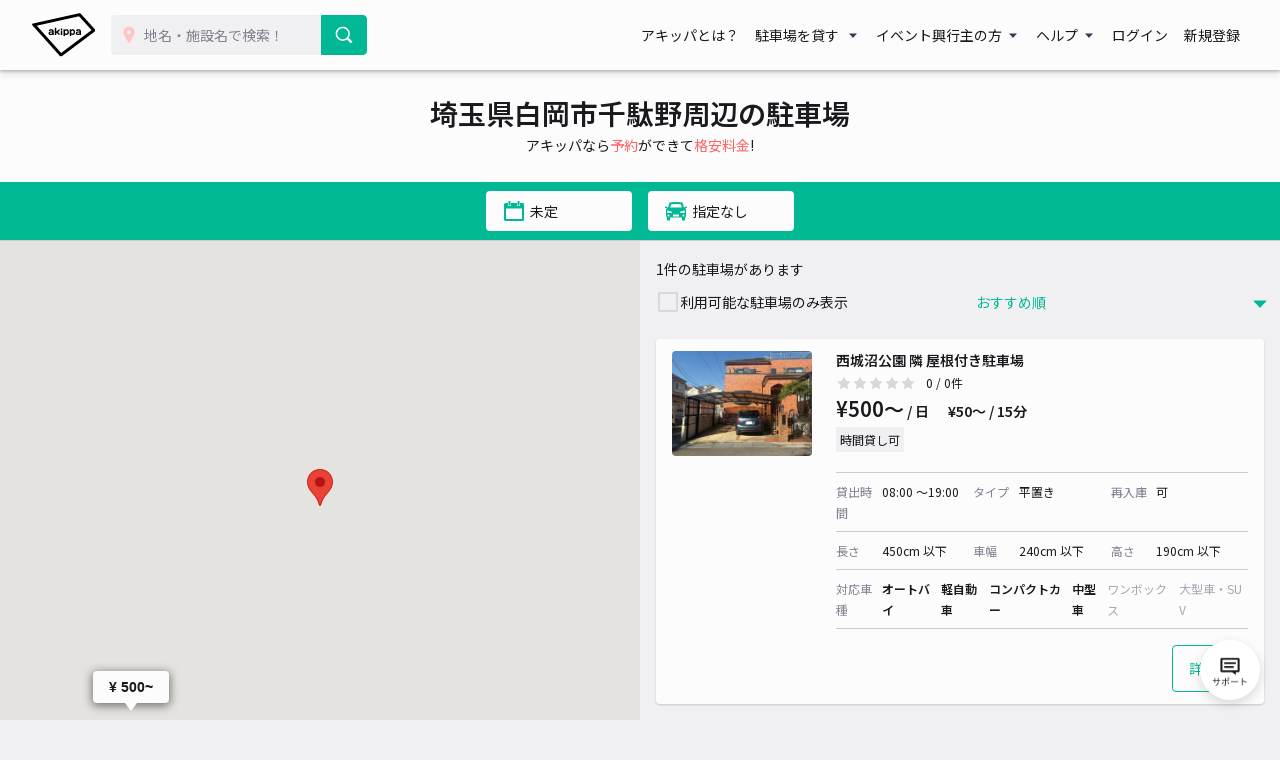

--- FILE ---
content_type: text/html; charset=UTF-8
request_url: https://www.akippa.com/kanto/saitama/574058
body_size: 15542
content:
<!doctype html>
<html lang="ja">
<head>
    <meta charset="UTF-8">
        <title>【土日予約も！】埼玉県白岡市千駄野のおすすめ駐車場予約 1日とめても安い！｜akippa (アキッパ)</title>
    <meta name="viewport" content="width=device-width, initial-scale=1.0, minimum-scale=1.0, maximum-scale=1.0, user-scalable=no">
    <meta name="description" content="埼玉県白岡市千駄野周辺の予約可能な駐車場を掲載しています。akippa (アキッパ)では、空いている月極や個人宅の駐車場を15分〜1日単位で借りられます。ネット予約・キャッシュレス決済で便利にお安くご利用いただけます。">
        <link rel="canonical" href="https://www.akippa.com/kanto/saitama/574058">
        <meta name="format-detection" content="telephone=no">

    <meta property="og:locale" content="ja">
    <meta property="og:title" content="【土日予約も！】埼玉県白岡市千駄野のおすすめ駐車場予約 1日とめても安い！｜akippa (アキッパ)">
    <meta property="og:type" content="website">
    <meta property="og:url" content="https://www.akippa.com/kanto/saitama/574058">
    <meta property="og:image" content="https://s3-ap-northeast-1.amazonaws.com/akippa-res/front/images/ogp-suggest.png">
    <meta property="og:description" content="埼玉県白岡市千駄野周辺の予約可能な駐車場を掲載しています。akippa (アキッパ)では、空いている月極や個人宅の駐車場を15分〜1日単位で借りられます。ネット予約・キャッシュレス決済で便利にお安くご利用いただけます。">
    <meta property="og:site_name" content="アキッパ">

    <meta name="twitter:card" content="summary_large_image">
    <meta name="twitter:title" content="【土日予約も！】埼玉県白岡市千駄野のおすすめ駐車場予約 1日とめても安い！｜akippa (アキッパ)">
    <meta name="twitter:site" content="@akippa_official">
    <meta name="twitter:description" content="埼玉県白岡市千駄野周辺の予約可能な駐車場を掲載しています。akippa (アキッパ)では、空いている月極や個人宅の駐車場を15分〜1日単位で借りられます。ネット予約・キャッシュレス決済で便利にお安くご利用いただけます。">
    <meta name="csrf-token" content="ZuHVI1kZAs5gqtZSUjx68zycNjGgESxc6zEH3xrW">
    <meta name="google-site-verification" content="dGWTU7JwX9ncvOBiEIDlYKnUDhRnFPs_1o8tsDzSMwU" />
    <meta name="facebook-domain-verification" content="siuqmngav7ld6qph02ykf31dks6pmp" />
        <!-- Start SmartBanner configuration -->
<meta name="apple-itunes-app" content="app-id=894446397">
<!-- End SmartBanner configuration -->    <link href="https://www.akippa.com/kanto/saitama/574058" itemprop="url">
    <link rel="icon" href="https://s3-ap-northeast-1.amazonaws.com/akippa-res/front/images/favicon.ico" sizes="32x32">
    <link rel="icon" href="https://s3-ap-northeast-1.amazonaws.com/akippa-res/front/images/icon.svg" type="image/svg+xml">
    <link rel="apple-touch-icon" href="https://s3-ap-northeast-1.amazonaws.com/akippa-res/front/images/apple-touch-icon.png">
    <link rel="manifest" href="https://s3-ap-northeast-1.amazonaws.com/akippa-res/front/images/manifest.webmanifest">

    <link rel="stylesheet" href="https://s3-ap-northeast-1.amazonaws.com/akippa-res/front/css/app.css?t=26013101">
    <link rel="stylesheet" type="text/css" href="/assets/front/library/slick/slick.css"/>
    <link rel="stylesheet" type="text/css" href="/assets/front/library/slick/slick-theme.css"/>
    <link rel="preconnect" href="https://fonts.googleapis.com">
    <link rel="preconnect" href="https://fonts.gstatic.com" crossorigin>
    <link href="https://fonts.googleapis.com/css2?family=Noto+Sans+JP:wght@400;600&display=swap" rel="stylesheet">
        <link rel="stylesheet" href="https://www.akippa.com/assets/front/css/common/breadcrumb.css">
    <script type="application/ld+json">
        {
    "@context": "http://schema.org",
    "@type": "ItemList",
    "itemListElement": [
        {
            "@type": "ListItem",
            "item": {
                "@type": "LocalBusiness",
                "name": "西城沼公園 隣 屋根付き駐車場",
                "price": 500,
                "aggregateRating": {
                    "@type": "AggregateRating",
                    "ratingValue": 0,
                    "reviewCount": null
                }
            }
        }
    ]
}
    </script>

    <!-- Google Tag Manager -->
        <noscript><iframe src="//www.googletagmanager.com/ns.html?id=GTM-WT53KV" height="0" width="0" style="display:none;visibility:hidden"></iframe></noscript>
    <!--suppress ES6ConvertVarToLetConst, EqualityComparisonWithCoercionJS -->
    <script>(function(w,d,s,l,i){w[l]=w[l]||[];w[l].push({'gtm.start':
            new Date().getTime(),event:'gtm.js'});var f=d.getElementsByTagName(s)[0],
            j=d.createElement(s),dl=l!='dataLayer'?'&l='+l:'';j.async=true;j.src=
            '//www.googletagmanager.com/gtm.js?id='+i+dl;f.parentNode.insertBefore(j,f);
        })(window,document,'script','dataLayer','GTM-WT53KV');
    </script>
    <!-- End Google Tag Manager -->
</head>
<body 
      >
    <div id="global-header-container" role="presentation">
        <header class="global">
            <div class="container">
                <div class="global-menu-logo">
                    <a href="/">
                        <img
                            src="https://s3-ap-northeast-1.amazonaws.com/akippa-res/front/images/akippa_brand_logo_medium.svg"
                            alt="アキッパ"
                            width="193"
                            height="150"
                        >
                    </a>
                </div>
                                    <div class="header-button-wrap hidden-desktop">
                        <a
                            id="lend-top-link-header-logged-in"
                            href="https://www.akippa.com/owner"
                        >
                            駐車場を貸す
                        </a>
                    </div>
                                                    <div id="global-search-form" class="global-search-form">
                        <div class="search-form">
                            <form action="https://www.akippa.com/driver/searchparking">
                                <div class="input-group">
                                    <label for="form-search-parking-input-keyword">
                                        <img
                                            src="https://s3-ap-northeast-1.amazonaws.com/akippa-res/front/images/icon/search-pin.svg"
                                            class="search-pin"
                                            width="32"
                                            height="20"
                                        >
                                        <input id="form-search-parking-input-keyword" type="search" name="keyword" placeholder="地名・施設名で検索！" value="" autocomplete="off">
                                        <ul id="keyword-list-suggest" class="suggest-wrap"></ul>
                                    </label>
                                    <div class="input-group-button">
                                        <button class="button button-cta-primary button-search" type="submit">
                                            <img
                                                src="https://s3-ap-northeast-1.amazonaws.com/akippa-res/front/images/icon/search-white.svg"
                                                width="20"
                                                height="20"
                                            >
                                            <span class="hidden-desktop">駐車場を探す</span>
                                        </button>
                                    </div>
                                </div>
                            </form>
                        </div>
                        <div class="current-location hidden-desktop">
                            <a id="current-location-link" href="" class="">
                                <span class="current-loation-icon">
                                    <img
                                        src="https://s3-ap-northeast-1.amazonaws.com/akippa-res/front/images/icon/direction-green.svg"
                                        class="direction-green"
                                        width="16"
                                        height="16"
                                    >
                                </span>
                                現在地から探す
                            </a>
                        </div>
                    </div>
                    <div id="action-global-search" class="header-icon-wrap pull-right hidden-desktop">
                        <img
                            src="https://s3-ap-northeast-1.amazonaws.com/akippa-res/front/images/icon/search.svg"
                            width="20"
                            height="20"
                        >
                        <span class="icon-label">検索</span>
                    </div>
                                                    <div class="header-icon-wrap pull-right hidden-desktop">
                        <a href="https://www.akippa.com/login">
                            <img
                                src="https://s3-ap-northeast-1.amazonaws.com/akippa-res/front/images/icon/login.svg"
                                width="20"
                                height="20"
                            >
                            <span class="icon-label">ログイン</span>
                        </a>
                    </div>
                                <div id="action-global-menu-open" class="header-icon-wrap pull-right">
                    <img
                        src="https://s3-ap-northeast-1.amazonaws.com/akippa-res/front/images/icon/menu.svg"
                        width="20"
                        height="20"
                    >
                    <span class="icon-label">メニュー</span>
                                    </div>
                <div id="global-menu-bg"></div>
                <menu id="global-menu">
                    <ul>
                        <li id="action-global-menu-close" class="close">
                            <img src="https://s3-ap-northeast-1.amazonaws.com/akippa-res/front/images/icon/close.svg">
                        </li>
                                                    <li class="item about"><a href="https://www.akippa.com/guide/start">アキッパとは？</a></li>
                                                                            <li class="drop-down">
                                <div class="drop-down-toggle gloabl-menu-label" id="menu-owner">
                                    駐車場を貸す
                                </div>
                                <ul class="drop-down-list wide" aria-labelledby="menu-owner">
                                    <li class="item">
                                        <a href="https://www.akippa.com/owner" target="_blank" rel="noopner" id="lend-top-link-menu-guest">
                                            <div class="item-container">
                                                <span class="highlight">個人の方：自宅スペースや空き地を貸したい</span>
                                                <span class="subtext">駐車場オーナー登録(完全無料)</span>
                                            </div>
                                        </a>
                                    </li>
                                    <li class="item">
                                        <a href="https://owner-start.akippa.com" target="_blank" rel="noopner" id="lend-top-link-menu-guest">
                                            <div class="item-container">
                                                <span class="highlight">法人・個人事業主の方：所有する駐車場・土地を収益化</span>
                                            </div>
                                        </a>
                                    </li>
                                </ul>
                            </li>
                                                <li class="drop-down">
                            <div class="drop-down-toggle gloabl-menu-label" id="menu-partnership">イベント興行主の方</div>
                            <ul class="drop-down-list" aria-labelledby="menu-partnership">
                                <li class="item"><a href="https://www.akippa.com/partnership" target="_blank" rel="noopner">提携事例</a></li>
                            </ul>
                        </li>
                        <li class="drop-down">
                            <div class="drop-down-toggle gloabl-menu-label" id="menu-help">ヘルプ</div>
                            <ul class="drop-down-list" aria-labelledby="menu-help">
                                <li class="item"><a href="https://support.akippa.com/hc/ja" target="_blank" rel="noopener">よくある質問</a></li>
                                <li class="item"><a href="#" id="chat-support-link">お困りの方はこちら</a></li>
                            </ul>
                        </li>
                                                    <li class="item login"><a href="https://www.akippa.com/login">ログイン</a></li>
                            <li class="item register"><a href="https://www.akippa.com/register">新規登録</a></li>
                                                                                                    <li class="hidden-desktop">
                                <div class="app-banner">
                                    <div class="icon">
                                        <img
                                            alt="アキッパ"
                                            src="https://s3-ap-northeast-1.amazonaws.com/akippa-res/front/images/akippa_brand_logo_medium.svg"
                                        />
                                    </div>
                                    <div class="concept">
                                        <section>駐車場を貸すも借りるも<br>アプリでかんたん</section>
                                        <a
                                            href="https://www.akippa.com/getapp"
                                            id="download-link-menu-guest"
                                        >
                                            無料ダウンロード
                                        </a>
                                    </div>
                                </div>
                            </li>
                                            </ul>
                </menu>
            </div>
                                </header>
    </div>

    <script>
        (function() {
            const chatSupportLink = document.getElementById('chat-support-link');

            if (chatSupportLink) {
                chatSupportLink.addEventListener('click', function(e) {
                    e.preventDefault();

                    if (typeof zE === 'undefined') {
                        return
                    }
                    zE("messenger", "open");
                });
            }
        })();
    </script>

                <div class="container" role="presentation">
        <main>
            <div class="container" role="presentation">
    <main class="spot">
            <div id="parking-request" style="display: none;">
    <div class="parking-request-info text-md-center">
        <div class="request-close">
            <img src="https://s3-ap-northeast-1.amazonaws.com/akippa-res/front/images/icon/follow-left-green.svg" class="d-block">
        </div>
        <h2 class="text-white text-xlarge">駐車場をリクエスト</h2>
        <p class="m-0">駐車場が欲しい場所を選択してください</p>
    </div>
    <div class="parking-request-map"></div>
</div>            <div class="parking-request-overlay" style="display:none;"></div>            
            <section id="spot-title-block" class="spot-title bg-white">
                <div class="spot-toggle-layout hidden-desktop">
                    <button id="spot-toggle-button-list" class="toggle-button selected">一覧</button>
                    <button id="spot-toggle-button-map" class="toggle-button">地図</button>
                </div>
                <h1>埼玉県白岡市千駄野周辺の駐車場</h1>
                <p>アキッパなら<span>予約</span>ができて<span>格安料金</span>!</p>
            </section>
            <section id="spot-map-mobile" class="spot-map hidden-desktop">
                <div id="parking-request" style="display: none;">
    <div class="parking-request-info text-md-center">
        <div class="request-close">
            <img src="https://s3-ap-northeast-1.amazonaws.com/akippa-res/front/images/icon/follow-left-green.svg" class="d-block">
        </div>
        <h2 class="text-white text-xlarge">駐車場をリクエスト</h2>
        <p class="m-0">駐車場が欲しい場所を選択してください</p>
    </div>
    <div class="parking-request-map"></div>
</div>                <div class="map">
                    <div id="spot-google-map-container-mobile" class="google-map" data-lat="36.014591" data-lng="139.674979" data-radius="2400" style="width:100%; height:100%;"></div>
                </div>
            </section>
            <section class="spot-filter">
                <div class="spot-filter-container">
                    <div class="spot-filter-detail">
                        <div class="search-condition">
    <div class="parking-request-overlay" style="display:none;"></div>    <form id="form-search-parking" action="https://www.akippa.com/kanto/saitama/574058" aria-labelledby="search-detail-condition-container">
        <input id="form-search-parking-input-content" type="hidden" name="content" value="list">
        <div class="search-keyword">
            <div class="input-group">
    <input id="form-search-parking-input-keyword" type="search" name="keyword" placeholder="地名・施設名を入力" value="埼玉県白岡市千駄野" autocomplete="off">
    <input type="hidden" name="search_type" value="2">
    <ul id="keyword-list-suggest" class="suggest-wrap"></ul>
    <div class="input-group-button">
        <button class="button button-cta-primary button-search" type="submit">
            <img src="https://s3-ap-northeast-1.amazonaws.com/akippa-res/front/images/icon/search-white.svg">
        </button>
    </div>
    </div>
        </div>
    </form>
    <div id="search-detail-condition-container" class="search-detail hidden-mobile pb-6">
        <div id="search-detail-condition">
    <div class="m-md-2">
        <h2 class="mb-1">利用日で絞り込み</h2>
        <div class="condition-date">
            <div class="search-condition-start">
                <label for="form-search-parking-input-from" class="hidden">入庫日</label>
                <input
                        id="form-search-parking-input-from"
                        class="action-date-picker"
                        type="text"
                        name="from"
                        placeholder="入庫日を選択"
                        aria-labelledby="condition-data-calendar-from"
                        value=""
                        readonly
                        data-pair="form-search-parking-input-to"
                >
            </div>
            <span>〜</span>
            <div class="search-condition-end">
                <label for="form-search-parking-input-to" class="hidden">出庫日</label>
                <input
                        id="form-search-parking-input-to"
                        class="action-date-picker"
                        type="text"
                        name="to"
                        placeholder="出庫日を選択"
                        aria-labelledby="condition-data-calendar-to"
                        value=""
                        readonly
                        data-pair="form-search-parking-input-from"
                >
            </div>
        </div>
        <div class="condition-date-calendar">
            <div
                    class="calendar-container hidden action-calendar"
                    id="condition-data-calendar-from"
                    data-type="from"
                    aria-labelledby="form-search-parking-input-from"
            >
                <table class="calendar-content">
    <tr>
                    <th class="calendar-head">月</th>
                    <th class="calendar-head">火</th>
                    <th class="calendar-head">水</th>
                    <th class="calendar-head">木</th>
                    <th class="calendar-head">金</th>
                    <th class="calendar-head">土</th>
                    <th class="calendar-head">日</th>
            </tr>
        <tr>
                    <td
                    class="calendar-day disabled "
                    data-date="2026/1/26"
            >
                                    26
                            </td>
                    <td
                    class="calendar-day disabled "
                    data-date="2026/1/27"
            >
                                    27
                            </td>
                    <td
                    class="calendar-day disabled "
                    data-date="2026/1/28"
            >
                                    28
                            </td>
                    <td
                    class="calendar-day disabled "
                    data-date="2026/1/29"
            >
                                    29
                            </td>
                    <td
                    class="calendar-day disabled "
                    data-date="2026/1/30"
            >
                                    30
                            </td>
                    <td
                    class="calendar-day contain selected"
                    data-date="2026/1/31"
            >
                                    1/31
                            </td>
                    <td
                    class="calendar-day contain "
                    data-date="2026/2/1"
            >
                                    2/1
                            </td>
            </tr>
        <tr>
                    <td
                    class="calendar-day contain "
                    data-date="2026/2/2"
            >
                                    2
                            </td>
                    <td
                    class="calendar-day contain "
                    data-date="2026/2/3"
            >
                                    3
                            </td>
                    <td
                    class="calendar-day contain "
                    data-date="2026/2/4"
            >
                                    4
                            </td>
                    <td
                    class="calendar-day contain "
                    data-date="2026/2/5"
            >
                                    5
                            </td>
                    <td
                    class="calendar-day contain "
                    data-date="2026/2/6"
            >
                                    6
                            </td>
                    <td
                    class="calendar-day contain "
                    data-date="2026/2/7"
            >
                                    7
                            </td>
                    <td
                    class="calendar-day contain "
                    data-date="2026/2/8"
            >
                                    8
                            </td>
            </tr>
        <tr>
                    <td
                    class="calendar-day contain "
                    data-date="2026/2/9"
            >
                                    9
                            </td>
                    <td
                    class="calendar-day contain "
                    data-date="2026/2/10"
            >
                                    10
                            </td>
                    <td
                    class="calendar-day contain "
                    data-date="2026/2/11"
            >
                                    11
                            </td>
                    <td
                    class="calendar-day contain "
                    data-date="2026/2/12"
            >
                                    12
                            </td>
                    <td
                    class="calendar-day contain "
                    data-date="2026/2/13"
            >
                                    13
                            </td>
                    <td
                    class="calendar-day contain "
                    data-date="2026/2/14"
            >
                                    14
                            </td>
                    <td
                    class="calendar-day contain "
                    data-date="2026/2/15"
            >
                                    15
                            </td>
            </tr>
        <tr>
                    <td
                    class="calendar-day contain "
                    data-date="2026/2/16"
            >
                                    16
                            </td>
                    <td
                    class="calendar-day contain "
                    data-date="2026/2/17"
            >
                                    17
                            </td>
                    <td
                    class="calendar-day contain "
                    data-date="2026/2/18"
            >
                                    18
                            </td>
                    <td
                    class="calendar-day contain "
                    data-date="2026/2/19"
            >
                                    19
                            </td>
                    <td
                    class="calendar-day contain "
                    data-date="2026/2/20"
            >
                                    20
                            </td>
                    <td
                    class="calendar-day contain "
                    data-date="2026/2/21"
            >
                                    21
                            </td>
                    <td
                    class="calendar-day contain "
                    data-date="2026/2/22"
            >
                                    22
                            </td>
            </tr>
        <tr>
                    <td
                    class="calendar-day contain "
                    data-date="2026/2/23"
            >
                                    23
                            </td>
                    <td
                    class="calendar-day contain "
                    data-date="2026/2/24"
            >
                                    24
                            </td>
                    <td
                    class="calendar-day contain "
                    data-date="2026/2/25"
            >
                                    25
                            </td>
                    <td
                    class="calendar-day contain "
                    data-date="2026/2/26"
            >
                                    26
                            </td>
                    <td
                    class="calendar-day contain "
                    data-date="2026/2/27"
            >
                                    27
                            </td>
                    <td
                    class="calendar-day contain "
                    data-date="2026/2/28"
            >
                                    28
                            </td>
                    <td
                    class="calendar-day contain "
                    data-date="2026/3/1"
            >
                                    3/1
                            </td>
            </tr>
    </table>
            </div>
            <div
                    class="caption-container hidden action-calendar"
                    id="condition-data-calendar-to"
                    data-type="to"
                    aria-labelledby="form-search-parking-input-to"
            >
                <table class="calendar-content">
    <tr>
                    <th class="calendar-head">月</th>
                    <th class="calendar-head">火</th>
                    <th class="calendar-head">水</th>
                    <th class="calendar-head">木</th>
                    <th class="calendar-head">金</th>
                    <th class="calendar-head">土</th>
                    <th class="calendar-head">日</th>
            </tr>
        <tr>
                    <td
                    class="calendar-day disabled "
                    data-date="2026/1/26"
            >
                                    26
                            </td>
                    <td
                    class="calendar-day disabled "
                    data-date="2026/1/27"
            >
                                    27
                            </td>
                    <td
                    class="calendar-day disabled "
                    data-date="2026/1/28"
            >
                                    28
                            </td>
                    <td
                    class="calendar-day disabled "
                    data-date="2026/1/29"
            >
                                    29
                            </td>
                    <td
                    class="calendar-day disabled "
                    data-date="2026/1/30"
            >
                                    30
                            </td>
                    <td
                    class="calendar-day contain "
                    data-date="2026/1/31"
            >
                                    1/31
                            </td>
                    <td
                    class="calendar-day contain "
                    data-date="2026/2/1"
            >
                                    2/1
                            </td>
            </tr>
        <tr>
                    <td
                    class="calendar-day contain "
                    data-date="2026/2/2"
            >
                                    2
                            </td>
                    <td
                    class="calendar-day contain "
                    data-date="2026/2/3"
            >
                                    3
                            </td>
                    <td
                    class="calendar-day contain "
                    data-date="2026/2/4"
            >
                                    4
                            </td>
                    <td
                    class="calendar-day contain "
                    data-date="2026/2/5"
            >
                                    5
                            </td>
                    <td
                    class="calendar-day contain "
                    data-date="2026/2/6"
            >
                                    6
                            </td>
                    <td
                    class="calendar-day contain "
                    data-date="2026/2/7"
            >
                                    7
                            </td>
                    <td
                    class="calendar-day contain "
                    data-date="2026/2/8"
            >
                                    8
                            </td>
            </tr>
        <tr>
                    <td
                    class="calendar-day contain "
                    data-date="2026/2/9"
            >
                                    9
                            </td>
                    <td
                    class="calendar-day contain "
                    data-date="2026/2/10"
            >
                                    10
                            </td>
                    <td
                    class="calendar-day contain "
                    data-date="2026/2/11"
            >
                                    11
                            </td>
                    <td
                    class="calendar-day contain "
                    data-date="2026/2/12"
            >
                                    12
                            </td>
                    <td
                    class="calendar-day contain "
                    data-date="2026/2/13"
            >
                                    13
                            </td>
                    <td
                    class="calendar-day contain "
                    data-date="2026/2/14"
            >
                                    14
                            </td>
                    <td
                    class="calendar-day contain "
                    data-date="2026/2/15"
            >
                                    15
                            </td>
            </tr>
        <tr>
                    <td
                    class="calendar-day contain "
                    data-date="2026/2/16"
            >
                                    16
                            </td>
                    <td
                    class="calendar-day contain "
                    data-date="2026/2/17"
            >
                                    17
                            </td>
                    <td
                    class="calendar-day contain "
                    data-date="2026/2/18"
            >
                                    18
                            </td>
                    <td
                    class="calendar-day contain "
                    data-date="2026/2/19"
            >
                                    19
                            </td>
                    <td
                    class="calendar-day contain "
                    data-date="2026/2/20"
            >
                                    20
                            </td>
                    <td
                    class="calendar-day contain "
                    data-date="2026/2/21"
            >
                                    21
                            </td>
                    <td
                    class="calendar-day contain "
                    data-date="2026/2/22"
            >
                                    22
                            </td>
            </tr>
        <tr>
                    <td
                    class="calendar-day contain "
                    data-date="2026/2/23"
            >
                                    23
                            </td>
                    <td
                    class="calendar-day contain "
                    data-date="2026/2/24"
            >
                                    24
                            </td>
                    <td
                    class="calendar-day contain "
                    data-date="2026/2/25"
            >
                                    25
                            </td>
                    <td
                    class="calendar-day contain "
                    data-date="2026/2/26"
            >
                                    26
                            </td>
                    <td
                    class="calendar-day contain "
                    data-date="2026/2/27"
            >
                                    27
                            </td>
                    <td
                    class="calendar-day contain "
                    data-date="2026/2/28"
            >
                                    28
                            </td>
                    <td
                    class="calendar-day contain "
                    data-date="2026/3/1"
            >
                                    3/1
                            </td>
            </tr>
    </table>
            </div>
        </div>
        <div class="text-center">
            <a class="action-clear-condition-date hidden" id="condition-date-clear-button">利用日をクリア</a>
        </div>
    </div>

    <div class="mt-2 m-md-2">
        <h2 class="mb-1">車種で絞り込み</h2>
        <div class="condition-car-type">
            <label for="form-search-parking-select-car-type" class="hidden">車種</label>
            <select id="form-search-parking-select-car-type" name="car_type">
                <option value="">指定しない</option>
                                    <option value="オートバイ" >オートバイ</option>
                                    <option value="軽自動車" >軽自動車</option>
                                    <option value="コンパクトカー" >コンパクトカー</option>
                                    <option value="中型車" >中型車</option>
                                    <option value="ワンボックス" >ワンボックス</option>
                                    <option value="大型車・SUV" >大型車・SUV</option>
                            </select>
        </div>
    </div>

    <div class="mt-2 m-md-2">
        <h2 class="mb-1">予約タイプ</h2>
        <div class="condition-vacancy checkbox">
            <label><input id="form-search-parking-reservation-type-daily" type="checkbox" name="reservation_type_daily" value="1" >日貸し</label>
            <label><input id="form-search-parking-reservation-type-hourly" type="checkbox" name="reservation_type_hourly" value="1" >時間貸し</label>
        </div>
    </div>

    <div id="search-maxprice" class="mt-2 m-md-2 is-hidden">
        <h2 class="mb-1 tips">最大料金<span class="tips-icon js-tipsIcon"><img src="https://s3-ap-northeast-1.amazonaws.com/akippa-res/front/images/icon/info-gray.svg"></span>
            <div class="tips-wrap">
                <div class="tips-header">最大料金 <div class="tips-close js-tipsClose"><img src="https://s3-ap-northeast-1.amazonaws.com/akippa-res/front/images/icon/close.svg"></div></div>
                <div class="tips-body">
                    <dl class="tips-body-item">
                        <dt>当日最大料金</dt>
                        <dd>入庫当日中（24時まで）は、最大料金で駐車できます</dd>
                    </dl>
                    <dl class="tips-body-item">
                        <dt>24時間最大料金</dt>
                        <dd>貸出開始から24時間以内は、最大料金で駐車できます</dd>
                    </dl>
                </div>
            </div>
        </h2>
        <div class="condition-vacancy checkbox">
            <label><input id="form-search-parking-maximum-price-type-per-day" type="checkbox" name="maximum_price_type_per_day" value="1" >当日最大</label>
            <label><input id="form-search-parking-maximum-price-type-per-24h" type="checkbox" name="maximum_price_type_per_24h" value="1" >24時間最大</label>
        </div>
    </div>

    <div class="mt-2 m-md-2">
        <h2 class="mb-1">その他の条件</h2>
        <div class="condition-vacancy checkbox">
            <label><input id="form-search-parking-input-open-24h" type="checkbox" name="open_24h" value="1" >24時間利用可能のみ表示</label>
            <label><input id="form-search-parking-input-can-go-inout" type="checkbox" name="can_go_inout" value="1" >再入庫可能な駐車場のみ表示</label>
            <label><input id="form-search-parking-input-vacancy" type="checkbox" name="vacancy" value="1" >利用可能な駐車場のみ表示</label>
        </div>
    </div>

    <div class="mt-2 m-md-2">
        <button
                id="action-search-apply-button"
                class="button button-cta-primary action-search-apply"
                type="button"
                aria-labelledby="modal-search-condition-dialog"
                data-target="form-search-parking"
                value="3"
        >適用する</button>
    </div>

    <hr class="m-0 d-none d-md-block">

        <section class="parking-request-announce-pc d-none d-md-block m-2">
        <div class="p-2 bg-navy-0 rounded">
            <h2 class="mb-1">希望の駐車場がない場合</h2>
            <p>
                希望の場所に駐車場がない場合は、駐車場をリクエストできます。駐車場が満車で使えない場合は、<a href="/guide/cancelnotification/" class="ga-cancelnotification-fromrequest">キャンセル通知機能</a>が便利です。
            </p>
            <button class="button button-cta-primary button-parking-request ga-usepointrequest">リクエストする</button>
        </div>
    </section>
    </div>    </div>
    <div class="option-container">
        <div class="options">
    <button type="button" class="action-search-content-change map " data-content="map">
        <div class="icon"></div>
        <span>マップ表示</span>
    </button>
    <button type="button" class="action-search-content-change list hidden" data-content="list">
        <div class="icon"></div>
        <span>リスト表示</span>
    </button>
</div>    </div>
            <button type="button" class="action-dialog-open d-flex align-items-center justify-content-center border-bottom" aria-labelledby="modal-search-condition-dialog">
            <div class="detail d-flex align-items-center">
                <div class="date d-flex align-items-center mr-2">
                    <span class="icon">
                        <img
                            src="https://s3-ap-northeast-1.amazonaws.com/akippa-res/front/images/icon/calendar-green.svg"
                            alt="カレンダー アイコン"
                            width="24"
                            height="24"
                        >
                    </span>
                    <span class="text">未定</span>
                </div>
                <div class="cartype d-flex align-items-center">
                    <span class="icon">
                        <img
                            src="https://s3-ap-northeast-1.amazonaws.com/akippa-res/front/images/icon/car-green.svg"
                            alt="車 アイコン"
                            width="24"
                            height="24"
                        >
                    </span>
                    <span class="text">指定なし</span>
                </div>
            </div>
        </button>
    </div>                    </div>
                    <div id="period-calendar"
                            class="condition-date-calendar hidden"
                            data-input-from="form-search-spot-parking-input-from"
                            data-input-to="form-search-spot-parking-input-to"
                            data-submit-trigger="period-calendar-submit-button"
                            data-cancel-trigger="period-calendar-cancel-button"
                            data-focus-control="search-period"
                            aria-labelledby="search-period"
                    >
                        <div class="calendar-container">
                            <table class="calendar-content">
    <tr>
                    <th class="calendar-head">月</th>
                    <th class="calendar-head">火</th>
                    <th class="calendar-head">水</th>
                    <th class="calendar-head">木</th>
                    <th class="calendar-head">金</th>
                    <th class="calendar-head">土</th>
                    <th class="calendar-head">日</th>
            </tr>
    </table>
                        </div>
                        <div class="condition-action">
                            <form method="GET" action="https://www.akippa.com/kanto/saitama/574058" id="form-search-spot-parking">
                                <input id="form-search-spot-parking-input-from" type="hidden" name="from" aria-labelledby="condition-data-from" value="2026-01-31">
                                <input id="form-search-spot-parking-input-to" type="hidden" name="to" aria-labelledby="condition-data-to" value="2026-01-31">
                                <button type="button" id="period-calendar-cancel-button" class="cancel">キャンセル</button>
                                <button type="submit" id="period-calendar-submit-button" class="button button-cta-primary">適用する</button>
                            </form>
                        </div>
                    </div>
                </div>
            </section>
                        <section class="spot-search">
                <div id="parking-request" style="display: none;">
    <div class="parking-request-info text-md-center">
        <div class="request-close">
            <img src="https://s3-ap-northeast-1.amazonaws.com/akippa-res/front/images/icon/follow-left-green.svg" class="d-block">
        </div>
        <h2 class="text-white text-xlarge">駐車場をリクエスト</h2>
        <p class="m-0">駐車場が欲しい場所を選択してください</p>
    </div>
    <div class="parking-request-map"></div>
</div>                <div class="map hidden-mobile">
                    <div id="spot-google-map-container" class="google-map" data-lat="36.014591" data-lng="139.674979" data-radius="2400" style="width:100%; height:100%;"></div>
                </div>
                <div id="spot-selected-item" class="spot-selected-item">
                </div>
                <div class="list">
                    <div class="parking-request-overlay" style="display:none;"></div>                    <div class="hidden-desktop parking-request-announce-toggle m-0">
    <div class="request-toggle p-1 border-top" aria-labelledby="request-detail" onclick="requestOpen()">
        <p class="text-center">このエリアで駐車場をリクエスト</p>
    </div>
    <div id="request-detail" class="border-top d-none">
        <p>希望の場所に駐車場がない場合は、駐車場をリクエストできます。駐車場が満車で使えない場合は、<a href="/guide/cancelnotification/" class="ga-cancelnotification-fromrequest">キャンセル通知機能</a>が便利です。</p>
        <button class="button button-cta-primary button-parking-request ga-usepointrequest">リクエストする</button>
        <p class="text-center text-green m-0 mt-1 d-block" aria-labelledby="request-detail" onclick="requestClose()">閉じる</p>
    </div>
</div>

<script>
    function requestOpen(){
        document.getElementById("request-detail").style.display ="block";
    }
    function requestClose(){
        document.getElementById("request-detail").style.display ="none";
    }
</script>                    
                    <div class="list-container">
                        <div class="list-header">
                            <div class="list-header-full">
                                <p>1件の駐車場があります</p>
                            </div>
                            <div class="list-header-left">
                                <div class="checkbox">
                                    <label><input id="apply-parking-input-vacancy" type="checkbox" name="vacancy" value="1">利用可能な駐車場のみ表示</label>
                                </div>
                            </div>
                            <div class="list-header-right">
                                <div class="sort">
                                    <select id="sort-spot-parking" name="sort" title="並べ替え" aria-labelledby="spot-parking-list">
                                        <option value="recommend">おすすめ順</option>
                                        <option value="duration">近い順</option>
                                        <option value="price">安い順</option>
                                        <option value="rating">評価順</option>
                                    </select>
                                </div>
                            </div>
                        </div>
                        <div id="spot-parking-list">
                                                            <div
    id="pid82237534142e766b7eb47a981028ba03"
    class="card card-parking card-parking-large"
    data-id="82237534142e766b7eb47a981028ba03"
    data-vacancy="0"
    data-available=""
    data-price="500"
    data-duration="1560"
    data-rating="50"
    data-recommend="193522435296306"
    data-lat="36.00036"
    data-lng="139.65874"
    data-name="西城沼公園 隣 屋根付き駐車場"
    data-group-alias="西城沼公園 隣 屋根付き駐車場"
    data-group-id=""
    data-group-name=""
    data-is-date-search=""
>
    <a class="card-parking-large__content" href="https://www.akippa.com/parking/82237534142e766b7eb47a981028ba03">
        <div class="card-parking-large__header">
            <div class="card-parking-large__header__thum">
                                    <img src="https://s3-ap-northeast-1.amazonaws.com/akippa/photo/640/82237534142e766b7eb47a981028ba03/image2.jpg" alt="駐車場写真2" loading="lazy">
                            </div>
            <div class="card-parking-large__meta">
                
                                <div class="card-parking-large__meta__content">
                    <h2 class="card-parking-large__meta__name ">西城沼公園 隣 屋根付き駐車場</h2>
                                        </div>
                <div class="card-parking-large__meta__review">
                    <div class="review review-star0"></div>
                    <div class="review review-point">0</div>
                    <div class="review review-amount">&nbsp;/&nbsp;0件
                    </div>
                </div>
                <div class="card-parking-large__meta__price">
                    <div class="fee">
            <span class="display">&yen;500〜</span>&nbsp;/&nbsp;日
                    <br><span class="hourly">&yen;50〜&nbsp;/&nbsp;15分</span>
            </div>
                </div>
                <div class="card-parking-large__meta__labels">
                    <div class="parking-attribute flex-row">
    <div class="text">時間貸し可</div>
</div>            

                                    </div>
            </div>
        </div>
        <div class="card-parking-large__body">
            <table class="card-parking-large__table">
                <tr>
                    <th>貸出時間</th>
                    <td>
                                                    08:00
                            〜19:00
                                            </td>
                    <th>タイプ</th>
                    <td>
                                                    平置き
                                            </td>
                    <th>再入庫</th>
                    <td>
                                                    <div>可</div>
                                            </td>
                </tr>
                <tr>
                    <th>長さ</th>
                    <td>
                                                    450cm 以下
                                            </td>
                    <th>車幅</th>
                    <td>
                                                    240cm 以下
                                            </td>
                    <th>高さ</th>
                    <td>
                                                    190cm 以下
                                            </td>
                </tr>
                <tr>
                    <th>対応車種</th>
                    <td class="wide">
                        <ul>
                                                                                                <li>オートバイ</li>
                                                                                                                                <li>軽自動車</li>
                                                                                                                                <li>コンパクトカー</li>
                                                                                                                                <li>中型車</li>
                                                                                                                                <li class="not-available">ワンボックス</li>
                                                                                                                                <li class="not-available">大型車・SUV</li>
                                                                                    </ul>
                    </td>
                </tr>
            </table>
        </div>
        <div class="card-parking-large__footer">
            <div class="card-parking-large__footer__buttons">
                <div class="favorite">
    
    </div>
                <div class="button button-cta-secondary">詳細へ</div>
            </div>
        </div>
    </a>
</div>
                                                    </div>
                    </div>
                </div>
            </section>
                        
            <section class="spot-howto bg-pastel-green">
        <h3>アキッパは、簡単に駐車場予約ができるサービスです</h3>
        <p>全て予約制駐車場・事前お支払いのためスムーズにご利用当日の駐車が可能です。<br>また、アキッパの持つ豊富な駐車場拠点から、目的地に近い駐車場が見つかります。</p>
        <div class="step">
            <img
                src="https://s3-ap-northeast-1.amazonaws.com/akippa-res/front/images/spot_about_akippa.png"
                alt="アキッパの使い方"
                width="740"
                height="240"
            >
        </div>
    </section>
            
            <section class="spot-market-price bg-white">
  <h2 class="market-price__ttl">埼玉県白岡市千駄野周辺の駐車場料金相場</h2>
  <div class="market-price__block">
    <div class="market-price__block__item">
      <h3 class="market-price__block__ttl">日貸し駐車場</h3>
      <div class="market-price__block__table__wrap">
        <table class="market-price__block__table">
            <thead>
              <tr>
                <th></th>
                <th>平均</th>
                <th>最高価格</th>
                <th>最安価格</th>
              </tr>
            </thead>
            <tbody>
              <tr>
                <th>平日</th>
                <td>
                                      <span class="unit">¥</span>500
                                  </td>
                <td>
                                      <span class="unit">¥</span>500
                                  </td>
                <td>
                                      <span class="unit">¥</span>500
                                  </td>
              </tr>
              <tr>
                <th>土日祝</th>
                <td>
                                      -
                                  </td>
                <td>
                                      -
                                  </td>
                <td>
                                      -
                                  </td>
              </tr>
            </tbody>
        </table>
      </div>
    </div>
    <div class="market-price__block__item">
      <h3 class="market-price__block__ttl">時間貸し駐車場（15分あたりの料金）</h3>
      <div class="market-price__block__table__wrap">
        <table class="market-price__block__table">
            <thead>
              <tr>
                <th></th>
                <th>平均</th>
                <th>最高価格</th>
                <th>最安価格</th>
              </tr>
            </thead>
            <tbody>
            <tr>
              <th>平日</th>
              <td>
                                  <span class="unit">¥</span>50
                              </td>
              <td>
                                  <span class="unit">¥</span>50
                              </td>
              <td>
                                  <span class="unit">¥</span>50
                              </td>
            </tr>
            <tr>
              <th>土日祝</th>
              <td>
                                  -
                              </td>
              <td>
                                  -
                              </td>
              <td>
                                  -
                              </td>
            </tr>
            </tbody>
        </table>
      </div>
    </div>
  </div>
  <p class="market-price__note">過去1週間のサービス料をのぞく駐車料金から相場を算出しています。バイクのみの駐車場は集計対象に含まれていません。</p>
</section>
            
            
                        
                        <section class="box-container spot-region">
                <h2>近隣のスポット</h2>
                <div class="box region-spot">
                    <ul class="spot-list">
                                                    <li class="spot-item"><a href="https://www.akippa.com/kanto/saitama/kawagoe">川越</a></li>
                                                    <li class="spot-item"><a href="https://www.akippa.com/kanto/saitama/saitamaarena">さいたまスーパーアリーナ</a></li>
                                                    <li class="spot-item"><a href="https://www.akippa.com/kanto/saitama/omiyaeki">大宮駅</a></li>
                                                    <li class="spot-item"><a href="https://www.akippa.com/kanto/saitama/590937">大宮公園駅</a></li>
                                                    <li class="spot-item"><a href="https://www.akippa.com/kanto/saitama/tokorozawakokuukinenpark">航空公園（所沢航空記念公園）</a></li>
                                                    <li class="spot-item"><a href="https://www.akippa.com/kanto/saitama/omiyapark">大宮公園</a></li>
                                                    <li class="spot-item"><a href="https://www.akippa.com/kanto/saitama/593154">東武動物公園駅</a></li>
                                                    <li class="spot-item"><a href="https://www.akippa.com/kanto/saitama/596484">鉄道博物館駅</a></li>
                                                    <li class="spot-item"><a href="https://www.akippa.com/kanto/saitama/595391">航空公園</a></li>
                                                    <li class="spot-item"><a href="https://www.akippa.com/kanto/saitama/cocooncity">コクーンシティ</a></li>
                                                    <li class="spot-item"><a href="https://www.akippa.com/kanto/saitama/saitamastadium">埼玉スタジアム</a></li>
                                                    <li class="spot-item"><a href="https://www.akippa.com/kanto/saitama/tobudobutsukoen">東武動物公園</a></li>
                                                    <li class="spot-item"><a href="https://www.akippa.com/kanto/saitama/urawaparco">浦和パルコ</a></li>
                                                    <li class="spot-item"><a href="https://www.akippa.com/kanto/saitama/kawagoehikawa">川越氷川神社</a></li>
                                                    <li class="spot-item"><a href="https://www.akippa.com/kanto/saitama/aeonurawamisono">イオンモール浦和美園</a></li>
                                                    <li class="spot-item"><a href="https://www.akippa.com/kanto/saitama/38464">氷川神社（埼玉県さいたま市見沼区）</a></li>
                                                    <li class="spot-item"><a href="https://www.akippa.com/kanto/saitama/koshigayareikutaun">越谷レイクタウン</a></li>
                                                    <li class="spot-item"><a href="https://www.akippa.com/kanto/saitama/38075">氷川神社（埼玉県川越市古谷本郷）</a></li>
                                                    <li class="spot-item"><a href="https://www.akippa.com/kanto/saitama/38086">氷川神社（埼玉県川越市久下戸下）</a></li>
                                                    <li class="spot-item"><a href="https://www.akippa.com/kanto/saitama/kumagayastation">熊谷駅</a></li>
                                            </ul>
                </div>
            </section>
                        
                        
            <section class="spot-info bg-white">
    <h3>埼玉県白岡市千駄野について</h3>
    <div class="mb-1">住所：埼玉県白岡市千駄野</div>
    <div class="description">
        <div id="description-content" class="context">
            <p class="context-inr"></p>
        </div>
        <div class="more" aria-labelledby="description-content" style="display: none;"><a>続きを見る</a></div>
    </div>
</section>            
            <section class="spot-breadcrumb bg-white">
                <div id="breadcrumb" class="mt-2">
    <ul class="List" itemscope itemtype="http://schema.org/BreadcrumbList">
                    <li class="List-Item" itemprop="itemListElement" itemscope itemtype="http://schema.org/ListItem">
        <a href="https://www.akippa.com" itemprop="item" class="List-Item-Link"><span itemprop="name">駐車場予約のアキッパ</span></a>
        <meta itemprop="position" content="駐車場予約のアキッパ" />
    </li>
                    <li class="List-Item" itemprop="itemListElement" itemscope itemtype="http://schema.org/ListItem">
        <a href="https://www.akippa.com/spot_address/saitama" itemprop="item" class="List-Item-Link"><span itemprop="name">埼玉県</span></a>
        <meta itemprop="position" content="埼玉県" />
    </li>
                    <li class="List-Item">
        <span>白岡市</span>
    </li>
                    <li class="List-Item">
        <span>埼玉県白岡市千駄野付近の駐車場</span>
    </li>
            </ul>
</div>
            </section>
            <section class="spot-after bg-white">
                
                <div class="share">
    <iframe src="https://www.facebook.com/plugins/share_button.php?href=https%3A%2F%2Fwww.akippa.com&layout=button&size=small&mobile_iframe=true&appId=1085325378163681&width=61&height=20" width="61" height="20" style="border:none;display:inline-block;overflow:hidden;width:70px;" scrolling="no" frameborder="0" allowTransparency="true"></iframe>
    <!--suppress ES6ConvertVarToLetConst -->
    <script>!function(d,s,id){var js,fjs=d.getElementsByTagName(s)[0],p=/^http:/.test(d.location)?'http':'https';if(!d.getElementById(id)){js=d.createElement(s);js.id=id;js.src=p+'://platform.twitter.com/widgets.js';fjs.parentNode.insertBefore(js,fjs);}}(document, 'script', 'twitter-wjs');</script>
    <a href="https://twitter.com/share" data-url="https://www.akippa.com/kanto/saitama/574058" class="twitter-share-button">Post</a>
    <div class="line-it-button" data-lang="ja" data-type="share-a" data-url="https://www.akippa.com/kanto/saitama/574058" style="display: none;"></div>
    <script src="https://d.line-scdn.net/r/web/social-plugin/js/thirdparty/loader.min.js" async="async" defer="defer"></script>
</div>
            </section>
        <input type="hidden" id="js-zoom-level" value=0>
        <input type="hidden" id="js-adjust-zoom-level" value=0>
        </main>
    </div>
    <div
        class="modal-background action-modal-close hidden"
        id="modal-search-condition-dialog"
        aria-labelledby="modal-search-condition-dialog"
>
    <div class="modal">
        <div class="fullscreen">
            <div class="dialog-header hidden-desktop">
                <h2>絞り込み条件を設定する</h2>
                <a class="action-modal-close pull-right" aria-labelledby="modal-search-condition-dialog">
                    <img src="https://s3-ap-northeast-1.amazonaws.com/akippa-res/front/images/icon/close.svg">
                </a>
            </div>
            <div
                    class="dialog-content"
                    aria-labelledby="search-detail-condition"
                    data-put-back="search-detail-condition-container"
            >
                
            </div>
        </div>
    </div>
</div>        </main>
    </div>
    <div class="before-footer mb-4">
            <section class="box-container">
                <div class="box-item">
                    <div class="box-item-thum">
                        <picture>
                            <source
                                media="(max-width: 768px)"
                                srcset="https://s3-ap-northeast-1.amazonaws.com/akippa-res/front/images/top-box-thum-valueplus-sp.png 1x, https://s3-ap-northeast-1.amazonaws.com/akippa-res/front/images/top-box-thum-valueplus-sp@2x.png 2x"
                                width="343"
                                height="180"
                            >
                            <img
                                src="https://s3-ap-northeast-1.amazonaws.com/akippa-res/front/images/top-box-thum-valueplus-pc.png"
                                srcset="https://s3-ap-northeast-1.amazonaws.com/akippa-res/front/images/top-box-thum-valueplus-pc.png 1x, https://s3-ap-northeast-1.amazonaws.com/akippa-res/front/images/top-box-thum-valueplus-pc@2x.png 2x"
                                alt="バリュープラス"
                                width="196"
                                height="261"
                            >
                        </picture>
                    </div>
                    <div class="box-item-txt">
                        <div class="box-item-subttl">何回使っても、お得に</div>
                        <h2 class="box-item-ttl">バリュープラス</h2>
                        <ul class="box-item-lst">
                            <li>通常会員よりも3時間早く予約が可能に</li>
                            <li>利用するたびに駐車料金が常時10%OFF</li>
                        </ul>
                        <a href="/preorder/about" class="box-item-cta button button-cta-primary">詳しく見る</a>
                    </div>
                </div>
                <div class="box-item">
                    <div class="box-item-thum">
                        <picture>
                            <source
                                media="(max-width: 768px)"
                                srcset="https://s3-ap-northeast-1.amazonaws.com/akippa-res/front/images/top-box-thum-owner-sp.png 1x, https://s3-ap-northeast-1.amazonaws.com/akippa-res/front/images/top-box-thum-owner-sp@2x.png 2x"
                                width="343"
                                height="180"
                            >
                            <img
                                src="https://s3-ap-northeast-1.amazonaws.com/akippa-res/front/images/top-box-thum-owner-pc.png"
                                srcset="https://s3-ap-northeast-1.amazonaws.com/akippa-res/front/images/top-box-thum-owner-pc.png 1x, https://s3-ap-northeast-1.amazonaws.com/akippa-res/front/images/top-box-thum-owner-pc@2x.png 2x"
                                alt="オーナーモード"
                                width="196"
                                height="261"
                            >
                        </picture>
                    </div>
                    <div class="box-item-txt">
                        <div class="box-item-subttl">アキッパならオーナー機能も充実</div>
                        <h2 class="box-item-ttl">スマホでかんたん<br class="only-sp">駐車場運営</h2>
                        <ul class="box-item-lst">
                            <li>1台分のスペースでも無駄なく収益化</li>
                            <li>完全無料で駐車場運用を始められる</li>
                        </ul>
                        <a
                            href="/owner"
                            class="box-item-cta button button-cta-primary"
                            id="lend-top-link-bottom-guest"
                        >
                            詳しく見る
                        </a>
                    </div>
                </div>
            </section>
        </div>
                        <footer class="global">
        <div id="global-footer-content">
            <div class="global-footer-body">
                <section>
                    <h2>アキッパについて</h2>
                        <ul>
                            <li><a href="https://www.akippa.com/guide/start">アキッパとは</a></li>
                            <li><a href="https://www.akippa.com/partnership" target="_blank" rel="noopner">提携事例</a></li>
                            <li><a href="https://www.akippa.com/owner" target="_blank" rel="noopner">駐車場を貸す：個人の方</a></li>
                            <li><a href="https://owner-start.akippa.com" target="_blank" rel="noopner">駐車場を貸す：法人・個人事業主の方</a></li>
                            <li><a href="https://www.akippa.com/preorder/about">アキッパバリュープラスとは</a></li>
                            <li><a href="https://akippa.co.jp" target="_blank">運営会社</a></li>
                            <li><a href="https://www.akippa.com/akichan" target="_blank">アキチャン</a></li>
                            <li><a href="https://akipedia.akippa.co.jp/" target="_blank">akipedia</a></li>
                        </ul>
                </section>
                <section>
                    <h2>サイトの利用について</h2>
                    <ul>
                        <li><a href="https://support.akippa.com/hc/ja" target="_blank" rel="noopener">よくある質問</a></li>
                        <li><a href="https://www.akippa.com/about/rule">利用規約</a></li>
                        <li><a href="https://www.akippa.com/preorder/rule">アキッパバリュープラス利用規約</a></li>
                        <li><a href="https://akippa.co.jp/policy" target="_blank">プライバシーポリシー</a></li>
                        <li><a href="https://www.akippa.com/about/trade">特定商取引法に関する記載</a></li>
                        <li><a href="https://akippa.co.jp/information_security" target="_blank">情報セキュリティ基本方針</a></li>
                        <li><a href="https://akippa.co.jp/thirdparties" target="_blank">外部送信先一覧</a></li>
                    </ul>
                </section>
                <section>
                    <h2 class="title-app">アプリでもっと簡単に</h2>
                    <ul id="download-app">
                        <li>
                            <a
                                href="https://itunes.apple.com/jp/app/akippa-zhu-che-chang-shi-qian/id894446397"
                                target="_blank"
                                rel="noopner"
                                id="apple-download-link-footer-guest"
                            >
                                <img
                                    src="https://s3-ap-northeast-1.amazonaws.com/akippa-res/front/images/appstore_2025.png"
                                    alt="iOS"
                                    width="218"
                                    height="80"
                                >
                            </a>
                        </li>
                        <li>
                            <a
                                href="https://play.google.com/store/apps/details?id=jp.co.galaxyagency.akippa"
                                target="_blank"
                                rel="noopner"
                                id="google-download-link-footer-guest"
                            >
                                <img
                                    src="https://s3-ap-northeast-1.amazonaws.com/akippa-res/front/images/googleplay_2025.png"
                                    alt="Android"
                                    width="270"
                                    height="80"
                                >
                            </a>
                        </li>
                    </ul>
                    <h2 class="title-sns">アキッパ公式SNS</h2>
                    <ul id="sns-share">
                        <li>
                            <a href="https://twitter.com/akippa_official" target="_blank" rel="noopner">
                                <img
                                    src="https://s3-ap-northeast-1.amazonaws.com/akippa-res/front/images/icon/akippa-sns-x-black.svg"
                                    alt="X"
                                    width="32"
                                    height="32"
                                >
                            </a>
                        </li>
                        <li>
                            <a href="https://www.instagram.com/akippa_official" target="_blank" rel="noopner">
                                <img
                                    src="https://s3-ap-northeast-1.amazonaws.com/akippa-res/front/images/icon/ic_instagram.svg"
                                    alt="Instagram"
                                    width="32"
                                    height="32"
                                >
                            </a>
                        </li>
                        <li>
                            <a href="https://www.facebook.com/akippacom" target="_blank" rel="noopner">
                                <img
                                    src="https://s3-ap-northeast-1.amazonaws.com/akippa-res/front/images/icon/ic_facebook.svg"
                                    alt="facebook"
                                    width="32"
                                    height="32"
                                >
                            </a>
                        </li>
                        <li>
                            <a href="https://www.youtube.com/c/akippa_official" target="_blank" rel="noopner">
                                <img
                                    src="https://s3-ap-northeast-1.amazonaws.com/akippa-res/front/images/icon/ic_youtube.svg"
                                    alt="YouTube"
                                    width="32"
                                    height="32"
                                >
                            </a>
                        </li>
                    </ul>
                </section>
            </div>
        </div>
        <div class="copyright">&copy;akippa Inc. All Rights Reserved.</div>
    </footer>
        <div class="spot-totop hidden-desktop hidden jumper" aria-labelledby="spot-google-map-container">
        <svg version="1.1" xmlns="http://www.w3.org/2000/svg" x="0px" y="0px" viewBox="0 0 24 24" xml:space="preserve">
        <g id="ic_x5F_arrow_x5F_right">
            <!--suppress CheckEmptyScriptTag -->
            <path d="M13,19V7.9l5.5,5.5c0.4,0.4,1,0.4,1.4,0s0.4-1,0-1.4l-7.2-7.2c-0.4-0.4-1-0.4-1.4,0L4,12.1c-0.2,0.2-0.3,0.5-0.3,0.7s0.1,0.5,0.3,0.7c0.4,0.4,1,0.4,1.4,0L11,7.9V19c0,0.6,0.4,1,1,1S13,19.6,13,19z"/>
        </g>
    </svg>
        <span>ページTOPに戻る</span>
    </div>
            <div id="loader" style="display:none;">
        <img src="https://s3-ap-northeast-1.amazonaws.com/akippa-res/front/images/loader.gif" width="48">
    </div>
    
    <div class="modal-background action-modal-close share-dialog hidden" id="modal-share-dialog" aria-labelledby="modal-share-dialog">
    <div class="modal">
        <div>
            <div class="dialog-content">
                <h3>このページをシェアする</h3>
                <a href="http://www.facebook.com/sharer.php?u=https://www.akippa.com/kanto/saitama/574058" class="social facebook mb-1" target="_blank" rel="noopener"><img class="logo" src="https://s3-ap-northeast-1.amazonaws.com/akippa-res/front/images/icon/facebook.svg"><span class="share">Facebookでシェア</span></a>
                <a href="https://twitter.com/share?url=https://www.akippa.com/kanto/saitama/574058" class="social x mb-1" target="_blank" rel="noopener"><img class="logo" src="https://s3-ap-northeast-1.amazonaws.com/akippa-res/front/images/icon/akippa-sns-x-white.svg"><span class="share">Xでシェア</span></a>
                <a href="http://line.me/R/msg/text/?https://www.akippa.com/kanto/saitama/574058" class="social line mb-1" target="_blank" rel="noopener"><img class="logo" src="https://s3-ap-northeast-1.amazonaws.com/akippa-res/front/images/icon/line.svg"><span class="share">LINEでシェア</span></a>
                <div class="copy-url">
                    <button id="copy-url-target" class="social link p-0 w-100" data-copy="https://www.akippa.com/kanto/saitama/574058">
                        <img class="logo" src="https://s3-ap-northeast-1.amazonaws.com/akippa-res/front/images/icon/link.svg">
                        <span class="share">このページのURLをコピー</span>
                    </button>
                    <div id="copy-url-done" style="display:none;">リンクをコピーしました</div>
                </div>
            </div>
            <div class="dialog-footer"><a class="button action-modal-close" aria-labelledby="modal-share-dialog">閉じる</a></div>
        </div>
    </div>
</div>

    <!-- Start of akippa1757386458 Zendesk Widget script -->
<script id="ze-snippet" src="https://static.zdassets.com/ekr/snippet.js?key=f2b7a330-0731-4af3-9f3e-c2e563391256"> </script>
<!-- End of akippa1757386458 Zendesk Widget script -->

<div id="zendesk-launcher">
    <img src="https://www.akippa.com/assets/front/images/zendesk/zendesk-launcher-icon.png" alt="お問い合わせ" id="zendesk-launcher-icon" />
</div>

<script>
    zE('messenger', 'close');

    const field_reservation_id = 13919738770831;
    const field_logged_in = 14314041830543;
    const field_phone_number = 13919750858895;
    const field_email = 13919711690639;

    const isLoggedIn = false;
    const phoneNumber = "";
    const email = "";

    zE('messenger:set', 'conversationFields', [
        { id: field_reservation_id, value: "" },
        { id: field_logged_in, value: isLoggedIn },
        { id: field_phone_number, value: phoneNumber },
        { id: field_email, value: email }
    ]);

    document.getElementById('zendesk-launcher').addEventListener('click', function() {
        zE('messenger', 'open');
    });
</script>

</body>
<script src="https://ajax.googleapis.com/ajax/libs/jquery/3.2.1/jquery.min.js"></script>
    <script src="/assets/front/library/slick/slick.js"></script>
    <script src="https://www.akippa.com/assets/front/js/common/suggest.js?t=26013101"></script>
    <script src="https://s3-ap-northeast-1.amazonaws.com/akippa-res/front/js/bundle.js?t=26013101"></script>

    <script async defer src="https://maps.googleapis.com/maps/api/js?key=AIzaSyCJKhs35qFLbHcI7TmO46TeUFZho-yJIHw&callback=spotMapInit"></script>
    <script src="https://www.akippa.com/assets/front/js/parking_request.js"></script>
    <script src="https://www.akippa.com/assets/front/js/common/tips.js?t=26013101"></script>
    <script src="https://www.akippa.com/assets/front/js/search_dynamic_input.js?t=26013101"></script>
    <script src="https://www.akippa.com/assets/front/js/spot/index.js?t=26013101"></script>
</html>

--- FILE ---
content_type: image/svg+xml
request_url: https://s3-ap-northeast-1.amazonaws.com/akippa-res/front/images/icon/link.svg
body_size: 384
content:
<svg xmlns="http://www.w3.org/2000/svg" viewBox="0 0 48 48"><defs><style>.cls-1{fill:none;}.cls-2{fill:#383850;}</style></defs><g id="icons"><path class="cls-1" d="M0,0H48V48H0Z"/><path class="cls-2" d="M7.8,24A6.21,6.21,0,0,1,14,17.8h8V14H14a10,10,0,0,0,0,20h8V30.2H14A6.21,6.21,0,0,1,7.8,24ZM16,26H32V22H16ZM34,14H26v3.8h8a6.2,6.2,0,1,1,0,12.4H26V34h8a10,10,0,0,0,0-20Z"/></g></svg>

--- FILE ---
content_type: application/javascript; charset=utf-8
request_url: https://cdn.reproio.com/web/v2/repro-sdk.min.js
body_size: 97358
content:
!function(){"use strict";var e="undefined"!=typeof globalThis?globalThis:"undefined"!=typeof window?window:"undefined"!=typeof global?global:"undefined"!=typeof self?self:{};function t(e){throw new Error('Could not dynamically require "'+e+'". Please configure the dynamicRequireTargets or/and ignoreDynamicRequires option of @rollup/plugin-commonjs appropriately for this require call to work.')}var r=Function.prototype,n=r.bind,i=r.call,o=n&&n.bind(i,i),a=n?function(e){return e&&o(e)}:function(e){return e&&function(){return i.apply(e,arguments)}},s=a({}.isPrototypeOf),u=function(e){return e&&e.Math==Math&&e},c=u("object"==typeof globalThis&&globalThis)||u("object"==typeof window&&window)||u("object"==typeof self&&self)||u("object"==typeof e&&e)||function(){return this}()||Function("return this")(),l=Function.prototype,f=l.apply,h=l.bind,d=l.call,p="object"==typeof Reflect&&Reflect.apply||(h?d.bind(f):function(){return d.apply(f,arguments)}),v=function(e){return"function"==typeof e},g={},m=function(e){try{return!!e()}catch(e){return!0}},y=!m((function(){return 7!=Object.defineProperty({},1,{get:function(){return 7}})[1]})),b=Function.prototype.call,k=b.bind?b.bind(b):function(){return b.apply(b,arguments)},w={},_={}.propertyIsEnumerable,S=Object.getOwnPropertyDescriptor,E=S&&!_.call({1:2},1);w.f=E?function(e){var t=S(this,e);return!!t&&t.enumerable}:_;var x,A,T=function(e,t){return{enumerable:!(1&e),configurable:!(2&e),writable:!(4&e),value:t}},I=a,O=I({}.toString),P=I("".slice),C=function(e){return P(O(e),8,-1)},N=a,R=m,L=C,D=c.Object,M=N("".split),U=R((function(){return!D("z").propertyIsEnumerable(0)}))?function(e){return"String"==L(e)?M(e,""):D(e)}:D,j=c.TypeError,B=function(e){if(null==e)throw j("Can't call method on "+e);return e},F=U,H=B,V=function(e){return F(H(e))},G=v,W=function(e){return"object"==typeof e?null!==e:G(e)},q={},z=q,$=c,K=v,J=function(e){return K(e)?e:void 0},X=function(e,t){return arguments.length<2?J(z[e])||J($[e]):z[e]&&z[e][t]||$[e]&&$[e][t]},Y=X("navigator","userAgent")||"",Q=c,Z=Y,ee=Q.process,te=Q.Deno,re=ee&&ee.versions||te&&te.version,ne=re&&re.v8;ne&&(A=(x=ne.split("."))[0]>0&&x[0]<4?1:+(x[0]+x[1])),!A&&Z&&(!(x=Z.match(/Edge\/(\d+)/))||x[1]>=74)&&(x=Z.match(/Chrome\/(\d+)/))&&(A=+x[1]);var ie=A,oe=ie,ae=m,se=!!Object.getOwnPropertySymbols&&!ae((function(){var e=Symbol();return!String(e)||!(Object(e)instanceof Symbol)||!Symbol.sham&&oe&&oe<41})),ue=se&&!Symbol.sham&&"symbol"==typeof Symbol.iterator,ce=X,le=v,fe=s,he=ue,de=c.Object,pe=he?function(e){return"symbol"==typeof e}:function(e){var t=ce("Symbol");return le(t)&&fe(t.prototype,de(e))},ve=c.String,ge=function(e){try{return ve(e)}catch(e){return"Object"}},me=v,ye=ge,be=c.TypeError,ke=function(e){if(me(e))return e;throw be(ye(e)+" is not a function")},we=ke,_e=function(e,t){var r=e[t];return null==r?void 0:we(r)},Se=k,Ee=v,xe=W,Ae=c.TypeError,Te={exports:{}},Ie=c,Oe=Object.defineProperty,Pe=function(e,t){try{Oe(Ie,e,{value:t,configurable:!0,writable:!0})}catch(r){Ie[e]=t}return t},Ce="__core-js_shared__",Ne=c[Ce]||Pe(Ce,{}),Re=Ne;(Te.exports=function(e,t){return Re[e]||(Re[e]=void 0!==t?t:{})})("versions",[]).push({version:"3.20.2",mode:"pure",copyright:"© 2022 Denis Pushkarev (zloirock.ru)"});var Le=B,De=c.Object,Me=function(e){return De(Le(e))},Ue=Me,je=a({}.hasOwnProperty),Be=Object.hasOwn||function(e,t){return je(Ue(e),t)},Fe=a,He=0,Ve=Math.random(),Ge=Fe(1..toString),We=function(e){return"Symbol("+(void 0===e?"":e)+")_"+Ge(++He+Ve,36)},qe=c,ze=Te.exports,$e=Be,Ke=We,Je=se,Xe=ue,Ye=ze("wks"),Qe=qe.Symbol,Ze=Qe&&Qe.for,et=Xe?Qe:Qe&&Qe.withoutSetter||Ke,tt=function(e){if(!$e(Ye,e)||!Je&&"string"!=typeof Ye[e]){var t="Symbol."+e;Je&&$e(Qe,e)?Ye[e]=Qe[e]:Ye[e]=Xe&&Ze?Ze(t):et(t)}return Ye[e]},rt=k,nt=W,it=pe,ot=_e,at=function(e,t){var r,n;if("string"===t&&Ee(r=e.toString)&&!xe(n=Se(r,e)))return n;if(Ee(r=e.valueOf)&&!xe(n=Se(r,e)))return n;if("string"!==t&&Ee(r=e.toString)&&!xe(n=Se(r,e)))return n;throw Ae("Can't convert object to primitive value")},st=tt,ut=c.TypeError,ct=st("toPrimitive"),lt=function(e,t){if(!nt(e)||it(e))return e;var r,n=ot(e,ct);if(n){if(void 0===t&&(t="default"),r=rt(n,e,t),!nt(r)||it(r))return r;throw ut("Can't convert object to primitive value")}return void 0===t&&(t="number"),at(e,t)},ft=pe,ht=function(e){var t=lt(e,"string");return ft(t)?t:t+""},dt=W,pt=c.document,vt=dt(pt)&&dt(pt.createElement),gt=function(e){return vt?pt.createElement(e):{}},mt=gt,yt=!y&&!m((function(){return 7!=Object.defineProperty(mt("div"),"a",{get:function(){return 7}}).a})),bt=y,kt=k,wt=w,_t=T,St=V,Et=ht,xt=Be,At=yt,Tt=Object.getOwnPropertyDescriptor;g.f=bt?Tt:function(e,t){if(e=St(e),t=Et(t),At)try{return Tt(e,t)}catch(e){}if(xt(e,t))return _t(!kt(wt.f,e,t),e[t])};var It=m,Ot=v,Pt=/#|\.prototype\./,Ct=function(e,t){var r=Rt[Nt(e)];return r==Dt||r!=Lt&&(Ot(t)?It(t):!!t)},Nt=Ct.normalize=function(e){return String(e).replace(Pt,".").toLowerCase()},Rt=Ct.data={},Lt=Ct.NATIVE="N",Dt=Ct.POLYFILL="P",Mt=Ct,Ut=ke,jt=a(a.bind),Bt=function(e,t){return Ut(e),void 0===t?e:jt?jt(e,t):function(){return e.apply(t,arguments)}},Ft={},Ht=y&&m((function(){return 42!=Object.defineProperty((function(){}),"prototype",{value:42,writable:!1}).prototype})),Vt=c,Gt=W,Wt=Vt.String,qt=Vt.TypeError,zt=function(e){if(Gt(e))return e;throw qt(Wt(e)+" is not an object")},$t=y,Kt=yt,Jt=Ht,Xt=zt,Yt=ht,Qt=c.TypeError,Zt=Object.defineProperty,er=Object.getOwnPropertyDescriptor,tr="enumerable",rr="configurable",nr="writable";Ft.f=$t?Jt?function(e,t,r){if(Xt(e),t=Yt(t),Xt(r),"function"==typeof e&&"prototype"===t&&"value"in r&&nr in r&&!r.writable){var n=er(e,t);n&&n.writable&&(e[t]=r.value,r={configurable:rr in r?r.configurable:n.configurable,enumerable:tr in r?r.enumerable:n.enumerable,writable:!1})}return Zt(e,t,r)}:Zt:function(e,t,r){if(Xt(e),t=Yt(t),Xt(r),Kt)try{return Zt(e,t,r)}catch(e){}if("get"in r||"set"in r)throw Qt("Accessors not supported");return"value"in r&&(e[t]=r.value),e};var ir=Ft,or=T,ar=y?function(e,t,r){return ir.f(e,t,or(1,r))}:function(e,t,r){return e[t]=r,e},sr=c,ur=p,cr=a,lr=v,fr=g.f,hr=Mt,dr=q,pr=Bt,vr=ar,gr=Be,mr=function(e){var t=function(r,n,i){if(this instanceof t){switch(arguments.length){case 0:return new e;case 1:return new e(r);case 2:return new e(r,n)}return new e(r,n,i)}return ur(e,this,arguments)};return t.prototype=e.prototype,t},yr=function(e,t){var r,n,i,o,a,s,u,c,l=e.target,f=e.global,h=e.stat,d=e.proto,p=f?sr:h?sr[l]:(sr[l]||{}).prototype,v=f?dr:dr[l]||vr(dr,l,{})[l],g=v.prototype;for(i in t)r=!hr(f?i:l+(h?".":"#")+i,e.forced)&&p&&gr(p,i),a=v[i],r&&(s=e.noTargetGet?(c=fr(p,i))&&c.value:p[i]),o=r&&s?s:t[i],r&&typeof a==typeof o||(u=e.bind&&r?pr(o,sr):e.wrap&&r?mr(o):d&&lr(o)?cr(o):o,(e.sham||o&&o.sham||a&&a.sham)&&vr(u,"sham",!0),vr(v,i,u),d&&(gr(dr,n=l+"Prototype")||vr(dr,n,{}),vr(dr[n],i,o),e.real&&g&&!g[i]&&vr(g,i,o)))},br=C,kr=Array.isArray||function(e){return"Array"==br(e)},wr=Math.ceil,_r=Math.floor,Sr=function(e){var t=+e;return t!=t||0===t?0:(t>0?_r:wr)(t)},Er=Sr,xr=Math.min,Ar=function(e){return e>0?xr(Er(e),9007199254740991):0},Tr=Ar,Ir=function(e){return Tr(e.length)},Or=ht,Pr=Ft,Cr=T,Nr=function(e,t,r){var n=Or(t);n in e?Pr.f(e,n,Cr(0,r)):e[n]=r},Rr={};Rr[tt("toStringTag")]="z";var Lr="[object z]"===String(Rr),Dr=c,Mr=Lr,Ur=v,jr=C,Br=tt("toStringTag"),Fr=Dr.Object,Hr="Arguments"==jr(function(){return arguments}()),Vr=Mr?jr:function(e){var t,r,n;return void 0===e?"Undefined":null===e?"Null":"string"==typeof(r=function(e,t){try{return e[t]}catch(e){}}(t=Fr(e),Br))?r:Hr?jr(t):"Object"==(n=jr(t))&&Ur(t.callee)?"Arguments":n},Gr=v,Wr=Ne,qr=a(Function.toString);Gr(Wr.inspectSource)||(Wr.inspectSource=function(e){return qr(e)});var zr=Wr.inspectSource,$r=a,Kr=m,Jr=v,Xr=Vr,Yr=zr,Qr=function(){},Zr=[],en=X("Reflect","construct"),tn=/^\s*(?:class|function)\b/,rn=$r(tn.exec),nn=!tn.exec(Qr),on=function(e){if(!Jr(e))return!1;try{return en(Qr,Zr,e),!0}catch(e){return!1}},an=function(e){if(!Jr(e))return!1;switch(Xr(e)){case"AsyncFunction":case"GeneratorFunction":case"AsyncGeneratorFunction":return!1}try{return nn||!!rn(tn,Yr(e))}catch(e){return!0}};an.sham=!0;var sn=!en||Kr((function(){var e;return on(on.call)||!on(Object)||!on((function(){e=!0}))||e}))?an:on,un=c,cn=kr,ln=sn,fn=W,hn=tt("species"),dn=un.Array,pn=function(e){var t;return cn(e)&&(t=e.constructor,(ln(t)&&(t===dn||cn(t.prototype))||fn(t)&&null===(t=t[hn]))&&(t=void 0)),void 0===t?dn:t},vn=function(e,t){return new(pn(e))(0===t?0:t)},gn=m,mn=ie,yn=tt("species"),bn=function(e){return mn>=51||!gn((function(){var t=[];return(t.constructor={})[yn]=function(){return{foo:1}},1!==t[e](Boolean).foo}))},kn=yr,wn=c,_n=m,Sn=kr,En=W,xn=Me,An=Ir,Tn=Nr,In=vn,On=bn,Pn=ie,Cn=tt("isConcatSpreadable"),Nn=9007199254740991,Rn="Maximum allowed index exceeded",Ln=wn.TypeError,Dn=Pn>=51||!_n((function(){var e=[];return e[Cn]=!1,e.concat()[0]!==e})),Mn=On("concat"),Un=function(e){if(!En(e))return!1;var t=e[Cn];return void 0!==t?!!t:Sn(e)};kn({target:"Array",proto:!0,forced:!Dn||!Mn},{concat:function(e){var t,r,n,i,o,a=xn(this),s=In(a,0),u=0;for(t=-1,n=arguments.length;t<n;t++)if(Un(o=-1===t?a:arguments[t])){if(u+(i=An(o))>Nn)throw Ln(Rn);for(r=0;r<i;r++,u++)r in o&&Tn(s,u,o[r])}else{if(u>=Nn)throw Ln(Rn);Tn(s,u++,o)}return s.length=u,s}});var jn=q,Bn=function(e){return jn[e+"Prototype"]},Fn=Bn("Array").concat,Hn=s,Vn=Fn,Gn=Array.prototype,Wn=function(e){var t=e.concat;return e===Gn||Hn(Gn,e)&&t===Gn.concat?Vn:t};function qn(e,t){if(!(e instanceof t))throw new TypeError("Cannot call a class as a function")}var zn={exports:{}},$n=yr,Kn=y,Jn=Ft.f;$n({target:"Object",stat:!0,forced:Object.defineProperty!==Jn,sham:!Kn},{defineProperty:Jn});var Xn=q.Object,Yn=zn.exports=function(e,t,r){return Xn.defineProperty(e,t,r)};Xn.defineProperty.sham&&(Yn.sham=!0);var Qn=zn.exports,Zn=Qn;function ei(e,t){for(var r=0;r<t.length;r++){var n=t[r];n.enumerable=n.enumerable||!1,n.configurable=!0,"value"in n&&(n.writable=!0),Zn(e,n.key,n)}}function ti(e,t,r){return t&&ei(e.prototype,t),r&&ei(e,r),Zn(e,"prototype",{writable:!1}),e}function ri(e,t,r){return t in e?Zn(e,t,{value:r,enumerable:!0,configurable:!0,writable:!0}):e[t]=r,e}var ni,ii,oi,ai={},si=v,ui=zr,ci=c.WeakMap,li=si(ci)&&/native code/.test(ui(ci)),fi=Te.exports,hi=We,di=fi("keys"),pi=function(e){return di[e]||(di[e]=hi(e))},vi={},gi=li,mi=c,yi=a,bi=W,ki=ar,wi=Be,_i=Ne,Si=pi,Ei=vi,xi="Object already initialized",Ai=mi.TypeError,Ti=mi.WeakMap;if(gi||_i.state){var Ii=_i.state||(_i.state=new Ti),Oi=yi(Ii.get),Pi=yi(Ii.has),Ci=yi(Ii.set);ni=function(e,t){if(Pi(Ii,e))throw new Ai(xi);return t.facade=e,Ci(Ii,e,t),t},ii=function(e){return Oi(Ii,e)||{}},oi=function(e){return Pi(Ii,e)}}else{var Ni=Si("state");Ei[Ni]=!0,ni=function(e,t){if(wi(e,Ni))throw new Ai(xi);return t.facade=e,ki(e,Ni,t),t},ii=function(e){return wi(e,Ni)?e[Ni]:{}},oi=function(e){return wi(e,Ni)}}var Ri={set:ni,get:ii,has:oi,enforce:function(e){return oi(e)?ii(e):ni(e,{})},getterFor:function(e){return function(t){var r;if(!bi(t)||(r=ii(t)).type!==e)throw Ai("Incompatible receiver, "+e+" required");return r}}},Li=y,Di=Be,Mi=Function.prototype,Ui=Li&&Object.getOwnPropertyDescriptor,ji=Di(Mi,"name"),Bi={EXISTS:ji,PROPER:ji&&"something"===function(){}.name,CONFIGURABLE:ji&&(!Li||Li&&Ui(Mi,"name").configurable)},Fi={},Hi=Sr,Vi=Math.max,Gi=Math.min,Wi=function(e,t){var r=Hi(e);return r<0?Vi(r+t,0):Gi(r,t)},qi=V,zi=Wi,$i=Ir,Ki=function(e){return function(t,r,n){var i,o=qi(t),a=$i(o),s=zi(n,a);if(e&&r!=r){for(;a>s;)if((i=o[s++])!=i)return!0}else for(;a>s;s++)if((e||s in o)&&o[s]===r)return e||s||0;return!e&&-1}},Ji={includes:Ki(!0),indexOf:Ki(!1)},Xi=Be,Yi=V,Qi=Ji.indexOf,Zi=vi,eo=a([].push),to=function(e,t){var r,n=Yi(e),i=0,o=[];for(r in n)!Xi(Zi,r)&&Xi(n,r)&&eo(o,r);for(;t.length>i;)Xi(n,r=t[i++])&&(~Qi(o,r)||eo(o,r));return o},ro=["constructor","hasOwnProperty","isPrototypeOf","propertyIsEnumerable","toLocaleString","toString","valueOf"],no=to,io=ro,oo=Object.keys||function(e){return no(e,io)},ao=y,so=Ht,uo=Ft,co=zt,lo=V,fo=oo;Fi.f=ao&&!so?Object.defineProperties:function(e,t){co(e);for(var r,n=lo(t),i=fo(t),o=i.length,a=0;o>a;)uo.f(e,r=i[a++],n[r]);return e};var ho,po=X("document","documentElement"),vo=zt,go=Fi,mo=ro,yo=vi,bo=po,ko=gt,wo=pi("IE_PROTO"),_o=function(){},So=function(e){return"<script>"+e+"</"+"script>"},Eo=function(e){e.write(So("")),e.close();var t=e.parentWindow.Object;return e=null,t},xo=function(){try{ho=new ActiveXObject("htmlfile")}catch(e){}var e,t;xo="undefined"!=typeof document?document.domain&&ho?Eo(ho):((t=ko("iframe")).style.display="none",bo.appendChild(t),t.src=String("javascript:"),(e=t.contentWindow.document).open(),e.write(So("document.F=Object")),e.close(),e.F):Eo(ho);for(var r=mo.length;r--;)delete xo.prototype[mo[r]];return xo()};yo[wo]=!0;var Ao,To,Io,Oo=Object.create||function(e,t){var r;return null!==e?(_o.prototype=vo(e),r=new _o,_o.prototype=null,r[wo]=e):r=xo(),void 0===t?r:go.f(r,t)},Po=!m((function(){function e(){}return e.prototype.constructor=null,Object.getPrototypeOf(new e)!==e.prototype})),Co=c,No=Be,Ro=v,Lo=Me,Do=Po,Mo=pi("IE_PROTO"),Uo=Co.Object,jo=Uo.prototype,Bo=Do?Uo.getPrototypeOf:function(e){var t=Lo(e);if(No(t,Mo))return t[Mo];var r=t.constructor;return Ro(r)&&t instanceof r?r.prototype:t instanceof Uo?jo:null},Fo=ar,Ho=function(e,t,r,n){n&&n.enumerable?e[t]=r:Fo(e,t,r)},Vo=m,Go=v,Wo=Oo,qo=Bo,zo=Ho,$o=tt("iterator"),Ko=!1;[].keys&&("next"in(Io=[].keys())?(To=qo(qo(Io)))!==Object.prototype&&(Ao=To):Ko=!0);var Jo=null==Ao||Vo((function(){var e={};return Ao[$o].call(e)!==e}));Go((Ao=Jo?{}:Wo(Ao))[$o])||zo(Ao,$o,(function(){return this}));var Xo={IteratorPrototype:Ao,BUGGY_SAFARI_ITERATORS:Ko},Yo=Vr,Qo=Lr?{}.toString:function(){return"[object "+Yo(this)+"]"},Zo=Lr,ea=Ft.f,ta=ar,ra=Be,na=Qo,ia=tt("toStringTag"),oa=function(e,t,r,n){if(e){var i=r?e:e.prototype;ra(i,ia)||ea(i,ia,{configurable:!0,value:t}),n&&!Zo&&ta(i,"toString",na)}},aa=Xo.IteratorPrototype,sa=Oo,ua=T,ca=oa,la=ai,fa=function(){return this},ha=function(e,t,r,n){var i=t+" Iterator";return e.prototype=sa(aa,{next:ua(+!n,r)}),ca(e,i,!1,!0),la[i]=fa,e},da=c,pa=v,va=da.String,ma=da.TypeError,ya=a,ba=zt,ka=function(e){if("object"==typeof e||pa(e))return e;throw ma("Can't set "+va(e)+" as a prototype")},wa=Object.setPrototypeOf||("__proto__"in{}?function(){var e,t=!1,r={};try{(e=ya(Object.getOwnPropertyDescriptor(Object.prototype,"__proto__").set))(r,[]),t=r instanceof Array}catch(e){}return function(r,n){return ba(r),ka(n),t?e(r,n):r.__proto__=n,r}}():void 0),_a=yr,Sa=k,Ea=ha,xa=Bo,Aa=oa,Ta=Ho,Ia=ai,Oa=Bi.PROPER,Pa=Xo.BUGGY_SAFARI_ITERATORS,Ca=tt("iterator"),Na="keys",Ra="values",La="entries",Da=function(){return this},Ma=function(e,t,r,n,i,o,a){Ea(r,t,n);var s,u,c,l=function(e){if(e===i&&v)return v;if(!Pa&&e in d)return d[e];switch(e){case Na:case Ra:case La:return function(){return new r(this,e)}}return function(){return new r(this)}},f=t+" Iterator",h=!1,d=e.prototype,p=d[Ca]||d["@@iterator"]||i&&d[i],v=!Pa&&p||l(i),g="Array"==t&&d.entries||p;if(g&&(s=xa(g.call(new e)))!==Object.prototype&&s.next&&(Aa(s,f,!0,!0),Ia[f]=Da),Oa&&i==Ra&&p&&p.name!==Ra&&(h=!0,v=function(){return Sa(p,this)}),i)if(u={values:l(Ra),keys:o?v:l(Na),entries:l(La)},a)for(c in u)(Pa||h||!(c in d))&&Ta(d,c,u[c]);else _a({target:t,proto:!0,forced:Pa||h},u);return a&&d[Ca]!==v&&Ta(d,Ca,v,{name:i}),Ia[t]=v,u},Ua=V,ja=ai,Ba=Ri;Ft.f;var Fa=Ma,Ha="Array Iterator",Va=Ba.set,Ga=Ba.getterFor(Ha);Fa(Array,"Array",(function(e,t){Va(this,{type:Ha,target:Ua(e),index:0,kind:t})}),(function(){var e=Ga(this),t=e.target,r=e.kind,n=e.index++;return!t||n>=t.length?(e.target=void 0,{value:void 0,done:!0}):"keys"==r?{value:n,done:!1}:"values"==r?{value:t[n],done:!1}:{value:[n,t[n]],done:!1}}),"values"),ja.Arguments=ja.Array;var Wa=m,qa=tt("iterator"),za=!Wa((function(){var e=new URL("b?a=1&b=2&c=3","http://a"),t=e.searchParams,r="";return e.pathname="c%20d",t.forEach((function(e,n){t.delete("b"),r+=n+e})),!e.toJSON||!t.sort||"http://a/c%20d?a=1&c=3"!==e.href||"3"!==t.get("c")||"a=1"!==String(new URLSearchParams("?a=1"))||!t[qa]||"a"!==new URL("https://a@b").username||"b"!==new URLSearchParams(new URLSearchParams("a=b")).get("a")||"xn--e1aybc"!==new URL("http://тест").host||"#%D0%B1"!==new URL("http://a#б").hash||"a1c3"!==r||"x"!==new URL("http://x",void 0).host})),$a=Ho,Ka=function(e,t,r){for(var n in t)r&&r.unsafe&&e[n]?e[n]=t[n]:$a(e,n,t[n],r);return e},Ja=s,Xa=c.TypeError,Ya=function(e,t){if(Ja(t,e))return e;throw Xa("Incorrect invocation")},Qa=Vr,Za=c.String,es=function(e){if("Symbol"===Qa(e))throw TypeError("Cannot convert a Symbol value to a string");return Za(e)},ts=Vr,rs=_e,ns=ai,is=tt("iterator"),os=function(e){if(null!=e)return rs(e,is)||rs(e,"@@iterator")||ns[ts(e)]},as=k,ss=ke,us=zt,cs=ge,ls=os,fs=c.TypeError,hs=function(e,t){var r=arguments.length<2?ls(e):t;if(ss(r))return us(as(r,e));throw fs(cs(e)+" is not iterable")},ds=Wi,ps=Ir,vs=Nr,gs=c.Array,ms=Math.max,ys=function(e,t,r){for(var n=ps(e),i=ds(t,n),o=ds(void 0===r?n:r,n),a=gs(ms(o-i,0)),s=0;i<o;i++,s++)vs(a,s,e[i]);return a.length=s,a},bs=ys,ks=Math.floor,ws=function(e,t){var r=e.length,n=ks(r/2);return r<8?_s(e,t):Ss(e,ws(bs(e,0,n),t),ws(bs(e,n),t),t)},_s=function(e,t){for(var r,n,i=e.length,o=1;o<i;){for(n=o,r=e[o];n&&t(e[n-1],r)>0;)e[n]=e[--n];n!==o++&&(e[n]=r)}return e},Ss=function(e,t,r,n){for(var i=t.length,o=r.length,a=0,s=0;a<i||s<o;)e[a+s]=a<i&&s<o?n(t[a],r[s])<=0?t[a++]:r[s++]:a<i?t[a++]:r[s++];return e},Es=ws,xs=yr,As=c,Ts=X,Is=k,Os=a,Ps=za,Cs=Ho,Ns=Ka,Rs=oa,Ls=ha,Ds=Ri,Ms=Ya,Us=v,js=Be,Bs=Bt,Fs=Vr,Hs=zt,Vs=W,Gs=es,Ws=Oo,qs=T,zs=hs,$s=os,Ks=Es,Js=tt("iterator"),Xs="URLSearchParams",Ys="URLSearchParamsIterator",Qs=Ds.set,Zs=Ds.getterFor(Xs),eu=Ds.getterFor(Ys),tu=Ts("fetch"),ru=Ts("Request"),nu=Ts("Headers"),iu=ru&&ru.prototype,ou=nu&&nu.prototype,au=As.RegExp,su=As.TypeError,uu=As.decodeURIComponent,cu=As.encodeURIComponent,lu=Os("".charAt),fu=Os([].join),hu=Os([].push),du=Os("".replace),pu=Os([].shift),vu=Os([].splice),gu=Os("".split),mu=Os("".slice),yu=/\+/g,bu=Array(4),ku=function(e){return bu[e-1]||(bu[e-1]=au("((?:%[\\da-f]{2}){"+e+"})","gi"))},wu=function(e){try{return uu(e)}catch(t){return e}},_u=function(e){var t=du(e,yu," "),r=4;try{return uu(t)}catch(e){for(;r;)t=du(t,ku(r--),wu);return t}},Su=/[!'()~]|%20/g,Eu={"!":"%21","'":"%27","(":"%28",")":"%29","~":"%7E","%20":"+"},xu=function(e){return Eu[e]},Au=function(e){return du(cu(e),Su,xu)},Tu=function(e,t){if(e<t)throw su("Not enough arguments")},Iu=Ls((function(e,t){Qs(this,{type:Ys,iterator:zs(Zs(e).entries),kind:t})}),"Iterator",(function(){var e=eu(this),t=e.kind,r=e.iterator.next(),n=r.value;return r.done||(r.value="keys"===t?n.key:"values"===t?n.value:[n.key,n.value]),r}),!0),Ou=function(e){this.entries=[],this.url=null,void 0!==e&&(Vs(e)?this.parseObject(e):this.parseQuery("string"==typeof e?"?"===lu(e,0)?mu(e,1):e:Gs(e)))};Ou.prototype={type:Xs,bindURL:function(e){this.url=e,this.update()},parseObject:function(e){var t,r,n,i,o,a,s,u=$s(e);if(u)for(r=(t=zs(e,u)).next;!(n=Is(r,t)).done;){if(o=(i=zs(Hs(n.value))).next,(a=Is(o,i)).done||(s=Is(o,i)).done||!Is(o,i).done)throw su("Expected sequence with length 2");hu(this.entries,{key:Gs(a.value),value:Gs(s.value)})}else for(var c in e)js(e,c)&&hu(this.entries,{key:c,value:Gs(e[c])})},parseQuery:function(e){if(e)for(var t,r,n=gu(e,"&"),i=0;i<n.length;)(t=n[i++]).length&&(r=gu(t,"="),hu(this.entries,{key:_u(pu(r)),value:_u(fu(r,"="))}))},serialize:function(){for(var e,t=this.entries,r=[],n=0;n<t.length;)e=t[n++],hu(r,Au(e.key)+"="+Au(e.value));return fu(r,"&")},update:function(){this.entries.length=0,this.parseQuery(this.url.query)},updateURL:function(){this.url&&this.url.update()}};var Pu=function(){Ms(this,Cu);var e=arguments.length>0?arguments[0]:void 0;Qs(this,new Ou(e))},Cu=Pu.prototype;if(Ns(Cu,{append:function(e,t){Tu(arguments.length,2);var r=Zs(this);hu(r.entries,{key:Gs(e),value:Gs(t)}),r.updateURL()},delete:function(e){Tu(arguments.length,1);for(var t=Zs(this),r=t.entries,n=Gs(e),i=0;i<r.length;)r[i].key===n?vu(r,i,1):i++;t.updateURL()},get:function(e){Tu(arguments.length,1);for(var t=Zs(this).entries,r=Gs(e),n=0;n<t.length;n++)if(t[n].key===r)return t[n].value;return null},getAll:function(e){Tu(arguments.length,1);for(var t=Zs(this).entries,r=Gs(e),n=[],i=0;i<t.length;i++)t[i].key===r&&hu(n,t[i].value);return n},has:function(e){Tu(arguments.length,1);for(var t=Zs(this).entries,r=Gs(e),n=0;n<t.length;)if(t[n++].key===r)return!0;return!1},set:function(e,t){Tu(arguments.length,1);for(var r,n=Zs(this),i=n.entries,o=!1,a=Gs(e),s=Gs(t),u=0;u<i.length;u++)(r=i[u]).key===a&&(o?vu(i,u--,1):(o=!0,r.value=s));o||hu(i,{key:a,value:s}),n.updateURL()},sort:function(){var e=Zs(this);Ks(e.entries,(function(e,t){return e.key>t.key?1:-1})),e.updateURL()},forEach:function(e){for(var t,r=Zs(this).entries,n=Bs(e,arguments.length>1?arguments[1]:void 0),i=0;i<r.length;)n((t=r[i++]).value,t.key,this)},keys:function(){return new Iu(this,"keys")},values:function(){return new Iu(this,"values")},entries:function(){return new Iu(this,"entries")}},{enumerable:!0}),Cs(Cu,Js,Cu.entries,{name:"entries"}),Cs(Cu,"toString",(function(){return Zs(this).serialize()}),{enumerable:!0}),Rs(Pu,Xs),xs({global:!0,forced:!Ps},{URLSearchParams:Pu}),!Ps&&Us(nu)){var Nu=Os(ou.has),Ru=Os(ou.set),Lu=function(e){if(Vs(e)){var t,r=e.body;if(Fs(r)===Xs)return t=e.headers?new nu(e.headers):new nu,Nu(t,"content-type")||Ru(t,"content-type","application/x-www-form-urlencoded;charset=UTF-8"),Ws(e,{body:qs(0,Gs(r)),headers:qs(0,t)})}return e};if(Us(tu)&&xs({global:!0,enumerable:!0,forced:!0},{fetch:function(e){return tu(e,arguments.length>1?Lu(arguments[1]):{})}}),Us(ru)){var Du=function(e){return Ms(this,iu),new ru(e,arguments.length>1?Lu(arguments[1]):{})};iu.constructor=Du,Du.prototype=iu,xs({global:!0,forced:!0},{Request:Du})}}var Mu={URLSearchParams:Pu,getState:Zs},Uu=q.URLSearchParams,ju={CSSRuleList:0,CSSStyleDeclaration:0,CSSValueList:0,ClientRectList:0,DOMRectList:0,DOMStringList:0,DOMTokenList:1,DataTransferItemList:0,FileList:0,HTMLAllCollection:0,HTMLCollection:0,HTMLFormElement:0,HTMLSelectElement:0,MediaList:0,MimeTypeArray:0,NamedNodeMap:0,NodeList:1,PaintRequestList:0,Plugin:0,PluginArray:0,SVGLengthList:0,SVGNumberList:0,SVGPathSegList:0,SVGPointList:0,SVGStringList:0,SVGTransformList:0,SourceBufferList:0,StyleSheetList:0,TextTrackCueList:0,TextTrackList:0,TouchList:0},Bu=c,Fu=Vr,Hu=ar,Vu=ai,Gu=tt("toStringTag");for(var Wu in ju){var qu=Bu[Wu],zu=qu&&qu.prototype;zu&&Fu(zu)!==Gu&&Hu(zu,Gu,Wu),Vu[Wu]=Vu.Array}var $u=Uu,Ku=Me,Ju=oo;yr({target:"Object",stat:!0,forced:m((function(){Ju(1)}))},{keys:function(e){return Ju(Ku(e))}});var Xu=q.Object.keys,Yu={},Qu=to,Zu=ro.concat("length","prototype");Yu.f=Object.getOwnPropertyNames||function(e){return Qu(e,Zu)};var ec={},tc=C,rc=V,nc=Yu.f,ic=ys,oc="object"==typeof window&&window&&Object.getOwnPropertyNames?Object.getOwnPropertyNames(window):[];ec.f=function(e){return oc&&"Window"==tc(e)?function(e){try{return nc(e)}catch(e){return ic(oc)}}(e):nc(rc(e))};var ac={};ac.f=Object.getOwnPropertySymbols;var sc=a([].slice),uc={},cc=tt;uc.f=cc;var lc=q,fc=Be,hc=uc,dc=Ft.f,pc=function(e){var t=lc.Symbol||(lc.Symbol={});fc(t,e)||dc(t,e,{value:hc.f(e)})},vc=Bt,gc=U,mc=Me,yc=Ir,bc=vn,kc=a([].push),wc=function(e){var t=1==e,r=2==e,n=3==e,i=4==e,o=6==e,a=7==e,s=5==e||o;return function(u,c,l,f){for(var h,d,p=mc(u),v=gc(p),g=vc(c,l),m=yc(v),y=0,b=f||bc,k=t?b(u,m):r||a?b(u,0):void 0;m>y;y++)if((s||y in v)&&(d=g(h=v[y],y,p),e))if(t)k[y]=d;else if(d)switch(e){case 3:return!0;case 5:return h;case 6:return y;case 2:kc(k,h)}else switch(e){case 4:return!1;case 7:kc(k,h)}return o?-1:n||i?i:k}},_c={forEach:wc(0),map:wc(1),filter:wc(2),some:wc(3),every:wc(4),find:wc(5),findIndex:wc(6),filterReject:wc(7)},Sc=yr,Ec=c,xc=X,Ac=p,Tc=k,Ic=a,Oc=y,Pc=se,Cc=m,Nc=Be,Rc=kr,Lc=v,Dc=W,Mc=s,Uc=pe,jc=zt,Bc=Me,Fc=V,Hc=ht,Vc=es,Gc=T,Wc=Oo,qc=oo,zc=Yu,$c=ec,Kc=ac,Jc=g,Xc=Ft,Yc=Fi,Qc=w,Zc=sc,el=Ho,tl=Te.exports,rl=vi,nl=We,il=tt,ol=uc,al=pc,sl=oa,ul=Ri,cl=_c.forEach,ll=pi("hidden"),fl="Symbol",hl=il("toPrimitive"),dl=ul.set,pl=ul.getterFor(fl),vl=Object.prototype,gl=Ec.Symbol,ml=gl&&gl.prototype,yl=Ec.TypeError,bl=Ec.QObject,kl=xc("JSON","stringify"),wl=Jc.f,_l=Xc.f,Sl=$c.f,El=Qc.f,xl=Ic([].push),Al=tl("symbols"),Tl=tl("op-symbols"),Il=tl("string-to-symbol-registry"),Ol=tl("symbol-to-string-registry"),Pl=tl("wks"),Cl=!bl||!bl.prototype||!bl.prototype.findChild,Nl=Oc&&Cc((function(){return 7!=Wc(_l({},"a",{get:function(){return _l(this,"a",{value:7}).a}})).a}))?function(e,t,r){var n=wl(vl,t);n&&delete vl[t],_l(e,t,r),n&&e!==vl&&_l(vl,t,n)}:_l,Rl=function(e,t){var r=Al[e]=Wc(ml);return dl(r,{type:fl,tag:e,description:t}),Oc||(r.description=t),r},Ll=function(e,t,r){e===vl&&Ll(Tl,t,r),jc(e);var n=Hc(t);return jc(r),Nc(Al,n)?(r.enumerable?(Nc(e,ll)&&e[ll][n]&&(e[ll][n]=!1),r=Wc(r,{enumerable:Gc(0,!1)})):(Nc(e,ll)||_l(e,ll,Gc(1,{})),e[ll][n]=!0),Nl(e,n,r)):_l(e,n,r)},Dl=function(e,t){jc(e);var r=Fc(t),n=qc(r).concat(Bl(r));return cl(n,(function(t){Oc&&!Tc(Ml,r,t)||Ll(e,t,r[t])})),e},Ml=function(e){var t=Hc(e),r=Tc(El,this,t);return!(this===vl&&Nc(Al,t)&&!Nc(Tl,t))&&(!(r||!Nc(this,t)||!Nc(Al,t)||Nc(this,ll)&&this[ll][t])||r)},Ul=function(e,t){var r=Fc(e),n=Hc(t);if(r!==vl||!Nc(Al,n)||Nc(Tl,n)){var i=wl(r,n);return!i||!Nc(Al,n)||Nc(r,ll)&&r[ll][n]||(i.enumerable=!0),i}},jl=function(e){var t=Sl(Fc(e)),r=[];return cl(t,(function(e){Nc(Al,e)||Nc(rl,e)||xl(r,e)})),r},Bl=function(e){var t=e===vl,r=Sl(t?Tl:Fc(e)),n=[];return cl(r,(function(e){!Nc(Al,e)||t&&!Nc(vl,e)||xl(n,Al[e])})),n};if(Pc||(gl=function(){if(Mc(ml,this))throw yl("Symbol is not a constructor");var e=arguments.length&&void 0!==arguments[0]?Vc(arguments[0]):void 0,t=nl(e),r=function(e){this===vl&&Tc(r,Tl,e),Nc(this,ll)&&Nc(this[ll],t)&&(this[ll][t]=!1),Nl(this,t,Gc(1,e))};return Oc&&Cl&&Nl(vl,t,{configurable:!0,set:r}),Rl(t,e)},el(ml=gl.prototype,"toString",(function(){return pl(this).tag})),el(gl,"withoutSetter",(function(e){return Rl(nl(e),e)})),Qc.f=Ml,Xc.f=Ll,Yc.f=Dl,Jc.f=Ul,zc.f=$c.f=jl,Kc.f=Bl,ol.f=function(e){return Rl(il(e),e)},Oc&&_l(ml,"description",{configurable:!0,get:function(){return pl(this).description}})),Sc({global:!0,wrap:!0,forced:!Pc,sham:!Pc},{Symbol:gl}),cl(qc(Pl),(function(e){al(e)})),Sc({target:fl,stat:!0,forced:!Pc},{for:function(e){var t=Vc(e);if(Nc(Il,t))return Il[t];var r=gl(t);return Il[t]=r,Ol[r]=t,r},keyFor:function(e){if(!Uc(e))throw yl(e+" is not a symbol");if(Nc(Ol,e))return Ol[e]},useSetter:function(){Cl=!0},useSimple:function(){Cl=!1}}),Sc({target:"Object",stat:!0,forced:!Pc,sham:!Oc},{create:function(e,t){return void 0===t?Wc(e):Dl(Wc(e),t)},defineProperty:Ll,defineProperties:Dl,getOwnPropertyDescriptor:Ul}),Sc({target:"Object",stat:!0,forced:!Pc},{getOwnPropertyNames:jl,getOwnPropertySymbols:Bl}),Sc({target:"Object",stat:!0,forced:Cc((function(){Kc.f(1)}))},{getOwnPropertySymbols:function(e){return Kc.f(Bc(e))}}),kl){var Fl=!Pc||Cc((function(){var e=gl();return"[null]"!=kl([e])||"{}"!=kl({a:e})||"{}"!=kl(Object(e))}));Sc({target:"JSON",stat:!0,forced:Fl},{stringify:function(e,t,r){var n=Zc(arguments),i=t;if((Dc(t)||void 0!==e)&&!Uc(e))return Rc(t)||(t=function(e,t){if(Lc(i)&&(t=Tc(i,this,e,t)),!Uc(t))return t}),n[1]=t,Ac(kl,null,n)}})}if(!ml[hl]){var Hl=ml.valueOf;el(ml,hl,(function(e){return Tc(Hl,this)}))}sl(gl,fl),rl[ll]=!0;var Vl=q.Object.getOwnPropertySymbols,Gl=_c.filter;yr({target:"Array",proto:!0,forced:!bn("filter")},{filter:function(e){return Gl(this,e,arguments.length>1?arguments[1]:void 0)}});var Wl=Bn("Array").filter,ql=s,zl=Wl,$l=Array.prototype,Kl=function(e){var t=e.filter;return e===$l||ql($l,e)&&t===$l.filter?zl:t},Jl={exports:{}},Xl=yr,Yl=m,Ql=V,Zl=g.f,ef=y,tf=Yl((function(){Zl(1)}));Xl({target:"Object",stat:!0,forced:!ef||tf,sham:!ef},{getOwnPropertyDescriptor:function(e,t){return Zl(Ql(e),t)}});var rf=q.Object,nf=Jl.exports=function(e,t){return rf.getOwnPropertyDescriptor(e,t)};rf.getOwnPropertyDescriptor.sham&&(nf.sham=!0);var of=Jl.exports,af=of,sf=X,uf=Yu,cf=ac,lf=zt,ff=a([].concat),hf=sf("Reflect","ownKeys")||function(e){var t=uf.f(lf(e)),r=cf.f;return r?ff(t,r(e)):t},df=hf,pf=V,vf=g,gf=Nr;yr({target:"Object",stat:!0,sham:!y},{getOwnPropertyDescriptors:function(e){for(var t,r,n=pf(e),i=vf.f,o=df(n),a={},s=0;o.length>s;)void 0!==(r=i(n,t=o[s++]))&&gf(a,t,r);return a}});var mf=q.Object.getOwnPropertyDescriptors,yf={exports:{}},bf=yr,kf=y,wf=Fi.f;bf({target:"Object",stat:!0,forced:Object.defineProperties!==wf,sham:!kf},{defineProperties:wf});var _f=q.Object,Sf=yf.exports=function(e,t){return _f.defineProperties(e,t)};_f.defineProperties.sham&&(Sf.sham=!0);var Ef=yf.exports,xf=Qn,Af=Be,Tf=hf,If=g,Of=Ft,Pf=a("".replace),Cf=String(Error("zxcasd").stack),Nf=/\n\s*at [^:]*:[^\n]*/,Rf=Nf.test(Cf),Lf=W,Df=ar,Mf=ai,Uf=tt("iterator"),jf=Array.prototype,Bf=function(e){return void 0!==e&&(Mf.Array===e||jf[Uf]===e)},Ff=k,Hf=zt,Vf=_e,Gf=function(e,t,r){var n,i;Hf(e);try{if(!(n=Vf(e,"return"))){if("throw"===t)throw r;return r}n=Ff(n,e)}catch(e){i=!0,n=e}if("throw"===t)throw r;if(i)throw n;return Hf(n),r},Wf=Bt,qf=k,zf=zt,$f=ge,Kf=Bf,Jf=Ir,Xf=s,Yf=hs,Qf=os,Zf=Gf,eh=c.TypeError,th=function(e,t){this.stopped=e,this.result=t},rh=th.prototype,nh=function(e,t,r){var n,i,o,a,s,u,c,l=r&&r.that,f=!(!r||!r.AS_ENTRIES),h=!(!r||!r.IS_ITERATOR),d=!(!r||!r.INTERRUPTED),p=Wf(t,l),v=function(e){return n&&Zf(n,"normal",e),new th(!0,e)},g=function(e){return f?(zf(e),d?p(e[0],e[1],v):p(e[0],e[1])):d?p(e,v):p(e)};if(h)n=e;else{if(!(i=Qf(e)))throw eh($f(e)+" is not iterable");if(Kf(i)){for(o=0,a=Jf(e);a>o;o++)if((s=g(e[o]))&&Xf(rh,s))return s;return new th(!1)}n=Yf(e,i)}for(u=n.next;!(c=qf(u,n)).done;){try{s=g(c.value)}catch(e){Zf(n,"throw",e)}if("object"==typeof s&&s&&Xf(rh,s))return s}return new th(!1)},ih=es,oh=T,ah=!m((function(){var e=Error("a");return!("stack"in e)||(Object.defineProperty(e,"stack",oh(1,7)),7!==e.stack)})),sh=yr,uh=c,ch=s,lh=Bo,fh=wa,hh=function(e,t,r){for(var n=Tf(t),i=Of.f,o=If.f,a=0;a<n.length;a++){var s=n[a];Af(e,s)||r&&Af(r,s)||i(e,s,o(t,s))}},dh=Oo,ph=ar,vh=T,gh=function(e,t){if(Rf&&"string"==typeof e)for(;t--;)e=Pf(e,Nf,"");return e},mh=function(e,t){Lf(t)&&"cause"in t&&Df(e,"cause",t.cause)},yh=nh,bh=function(e,t){return void 0===e?arguments.length<2?"":t:ih(e)},kh=ah,wh=tt("toStringTag"),_h=uh.Error,Sh=[].push,Eh=function(e,t){var r,n=arguments.length>2?arguments[2]:void 0,i=ch(xh,this);fh?r=fh(new _h,i?lh(this):xh):(r=i?this:dh(xh),ph(r,wh,"Error")),void 0!==t&&ph(r,"message",bh(t)),kh&&ph(r,"stack",gh(r.stack,1)),mh(r,n);var o=[];return yh(e,Sh,{that:o}),ph(r,"errors",o),r};fh?fh(Eh,_h):hh(Eh,_h,{name:!0});var xh=Eh.prototype=dh(_h.prototype,{constructor:vh(1,Eh),message:vh(1,""),name:vh(1,"AggregateError")});sh({global:!0},{AggregateError:Eh});var Ah=c.Promise,Th=X,Ih=Ft,Oh=y,Ph=tt("species"),Ch=function(e){var t=Th(e),r=Ih.f;Oh&&t&&!t[Ph]&&r(t,Ph,{configurable:!0,get:function(){return this}})},Nh=tt("iterator"),Rh=!1;try{var Lh=0,Dh={next:function(){return{done:!!Lh++}},return:function(){Rh=!0}};Dh[Nh]=function(){return this},Array.from(Dh,(function(){throw 2}))}catch(e){}var Mh,Uh,jh,Bh,Fh=function(e,t){if(!t&&!Rh)return!1;var r=!1;try{var n={};n[Nh]=function(){return{next:function(){return{done:r=!0}}}},e(n)}catch(e){}return r},Hh=sn,Vh=ge,Gh=c.TypeError,Wh=function(e){if(Hh(e))return e;throw Gh(Vh(e)+" is not a constructor")},qh=zt,zh=Wh,$h=tt("species"),Kh=function(e,t){var r,n=qh(e).constructor;return void 0===n||null==(r=qh(n)[$h])?t:zh(r)},Jh=/(?:ipad|iphone|ipod).*applewebkit/i.test(Y),Xh="process"==C(c.process),Yh=c,Qh=p,Zh=Bt,ed=v,td=Be,rd=m,nd=po,id=sc,od=gt,ad=Jh,sd=Xh,ud=Yh.setImmediate,cd=Yh.clearImmediate,ld=Yh.process,fd=Yh.Dispatch,hd=Yh.Function,dd=Yh.MessageChannel,pd=Yh.String,vd=0,gd={},md="onreadystatechange";try{Mh=Yh.location}catch(e){}var yd=function(e){if(td(gd,e)){var t=gd[e];delete gd[e],t()}},bd=function(e){return function(){yd(e)}},kd=function(e){yd(e.data)},wd=function(e){Yh.postMessage(pd(e),Mh.protocol+"//"+Mh.host)};ud&&cd||(ud=function(e){var t=id(arguments,1);return gd[++vd]=function(){Qh(ed(e)?e:hd(e),void 0,t)},Uh(vd),vd},cd=function(e){delete gd[e]},sd?Uh=function(e){ld.nextTick(bd(e))}:fd&&fd.now?Uh=function(e){fd.now(bd(e))}:dd&&!ad?(Bh=(jh=new dd).port2,jh.port1.onmessage=kd,Uh=Zh(Bh.postMessage,Bh)):Yh.addEventListener&&ed(Yh.postMessage)&&!Yh.importScripts&&Mh&&"file:"!==Mh.protocol&&!rd(wd)?(Uh=wd,Yh.addEventListener("message",kd,!1)):Uh=md in od("script")?function(e){nd.appendChild(od("script")).onreadystatechange=function(){nd.removeChild(this),yd(e)}}:function(e){setTimeout(bd(e),0)});var _d,Sd,Ed,xd,Ad,Td,Id,Od,Pd={set:ud,clear:cd},Cd=c,Nd=/ipad|iphone|ipod/i.test(Y)&&void 0!==Cd.Pebble,Rd=/web0s(?!.*chrome)/i.test(Y),Ld=c,Dd=Bt,Md=g.f,Ud=Pd.set,jd=Jh,Bd=Nd,Fd=Rd,Hd=Xh,Vd=Ld.MutationObserver||Ld.WebKitMutationObserver,Gd=Ld.document,Wd=Ld.process,qd=Ld.Promise,zd=Md(Ld,"queueMicrotask"),$d=zd&&zd.value;$d||(_d=function(){var e,t;for(Hd&&(e=Wd.domain)&&e.exit();Sd;){t=Sd.fn,Sd=Sd.next;try{t()}catch(e){throw Sd?xd():Ed=void 0,e}}Ed=void 0,e&&e.enter()},jd||Hd||Fd||!Vd||!Gd?!Bd&&qd&&qd.resolve?((Id=qd.resolve(void 0)).constructor=qd,Od=Dd(Id.then,Id),xd=function(){Od(_d)}):Hd?xd=function(){Wd.nextTick(_d)}:(Ud=Dd(Ud,Ld),xd=function(){Ud(_d)}):(Ad=!0,Td=Gd.createTextNode(""),new Vd(_d).observe(Td,{characterData:!0}),xd=function(){Td.data=Ad=!Ad}));var Kd=$d||function(e){var t={fn:e,next:void 0};Ed&&(Ed.next=t),Sd||(Sd=t,xd()),Ed=t},Jd={},Xd=ke,Yd=function(e){var t,r;this.promise=new e((function(e,n){if(void 0!==t||void 0!==r)throw TypeError("Bad Promise constructor");t=e,r=n})),this.resolve=Xd(t),this.reject=Xd(r)};Jd.f=function(e){return new Yd(e)};var Qd=zt,Zd=W,ep=Jd,tp=function(e,t){if(Qd(e),Zd(t)&&t.constructor===e)return t;var r=ep.f(e);return(0,r.resolve)(t),r.promise},rp=c,np=function(e){try{return{error:!1,value:e()}}catch(e){return{error:!0,value:e}}},ip=function(){this.head=null,this.tail=null};ip.prototype={add:function(e){var t={item:e,next:null};this.head?this.tail.next=t:this.head=t,this.tail=t},get:function(){var e=this.head;if(e)return this.head=e.next,this.tail===e&&(this.tail=null),e.item}};var op,ap,sp,up="object"==typeof window,cp=yr,lp=c,fp=X,hp=k,dp=Ah,pp=Ka,vp=oa,gp=Ch,mp=ke,yp=v,bp=W,kp=Ya,wp=zr,_p=nh,Sp=Fh,Ep=Kh,xp=Pd.set,Ap=Kd,Tp=tp,Ip=function(e,t){var r=rp.console;r&&r.error&&(1==arguments.length?r.error(e):r.error(e,t))},Op=Jd,Pp=np,Cp=ip,Np=Ri,Rp=Mt,Lp=up,Dp=Xh,Mp=ie,Up=tt("species"),jp="Promise",Bp=Np.getterFor(jp),Fp=Np.set,Hp=Np.getterFor(jp),Vp=dp&&dp.prototype,Gp=dp,Wp=Vp,qp=lp.TypeError,zp=lp.document,$p=lp.process,Kp=Op.f,Jp=Kp,Xp=!!(zp&&zp.createEvent&&lp.dispatchEvent),Yp=yp(lp.PromiseRejectionEvent),Qp="unhandledrejection",Zp=Rp(jp,(function(){var e=wp(Gp),t=e!==String(Gp);if(!t&&66===Mp)return!0;if(!Wp.finally)return!0;if(Mp>=51&&/native code/.test(e))return!1;var r=new Gp((function(e){e(1)})),n=function(e){e((function(){}),(function(){}))};return(r.constructor={})[Up]=n,!(r.then((function(){}))instanceof n)||!t&&Lp&&!Yp})),ev=Zp||!Sp((function(e){Gp.all(e).catch((function(){}))})),tv=function(e){var t;return!(!bp(e)||!yp(t=e.then))&&t},rv=function(e,t){var r,n,i,o=t.value,a=1==t.state,s=a?e.ok:e.fail,u=e.resolve,c=e.reject,l=e.domain;try{s?(a||(2===t.rejection&&sv(t),t.rejection=1),!0===s?r=o:(l&&l.enter(),r=s(o),l&&(l.exit(),i=!0)),r===e.promise?c(qp("Promise-chain cycle")):(n=tv(r))?hp(n,r,u,c):u(r)):c(o)}catch(e){l&&!i&&l.exit(),c(e)}},nv=function(e,t){e.notified||(e.notified=!0,Ap((function(){for(var r,n=e.reactions;r=n.get();)rv(r,e);e.notified=!1,t&&!e.rejection&&ov(e)})))},iv=function(e,t,r){var n,i;Xp?((n=zp.createEvent("Event")).promise=t,n.reason=r,n.initEvent(e,!1,!0),lp.dispatchEvent(n)):n={promise:t,reason:r},!Yp&&(i=lp["on"+e])?i(n):e===Qp&&Ip("Unhandled promise rejection",r)},ov=function(e){hp(xp,lp,(function(){var t,r=e.facade,n=e.value;if(av(e)&&(t=Pp((function(){Dp?$p.emit("unhandledRejection",n,r):iv(Qp,r,n)})),e.rejection=Dp||av(e)?2:1,t.error))throw t.value}))},av=function(e){return 1!==e.rejection&&!e.parent},sv=function(e){hp(xp,lp,(function(){var t=e.facade;Dp?$p.emit("rejectionHandled",t):iv("rejectionhandled",t,e.value)}))},uv=function(e,t,r){return function(n){e(t,n,r)}},cv=function(e,t,r){e.done||(e.done=!0,r&&(e=r),e.value=t,e.state=2,nv(e,!0))},lv=function(e,t,r){if(!e.done){e.done=!0,r&&(e=r);try{if(e.facade===t)throw qp("Promise can't be resolved itself");var n=tv(t);n?Ap((function(){var r={done:!1};try{hp(n,t,uv(lv,r,e),uv(cv,r,e))}catch(t){cv(r,t,e)}})):(e.value=t,e.state=1,nv(e,!1))}catch(t){cv({done:!1},t,e)}}};Zp&&(Wp=(Gp=function(e){kp(this,Wp),mp(e),hp(op,this);var t=Bp(this);try{e(uv(lv,t),uv(cv,t))}catch(e){cv(t,e)}}).prototype,(op=function(e){Fp(this,{type:jp,done:!1,notified:!1,parent:!1,reactions:new Cp,rejection:!1,state:0,value:void 0})}).prototype=pp(Wp,{then:function(e,t){var r=Hp(this),n=Kp(Ep(this,Gp));return r.parent=!0,n.ok=!yp(e)||e,n.fail=yp(t)&&t,n.domain=Dp?$p.domain:void 0,0==r.state?r.reactions.add(n):Ap((function(){rv(n,r)})),n.promise},catch:function(e){return this.then(void 0,e)}}),ap=function(){var e=new op,t=Bp(e);this.promise=e,this.resolve=uv(lv,t),this.reject=uv(cv,t)},Op.f=Kp=function(e){return e===Gp||e===sp?new ap(e):Jp(e)}),cp({global:!0,wrap:!0,forced:Zp},{Promise:Gp}),vp(Gp,jp,!1,!0),gp(jp),sp=fp(jp),cp({target:jp,stat:!0,forced:Zp},{reject:function(e){var t=Kp(this);return hp(t.reject,void 0,e),t.promise}}),cp({target:jp,stat:!0,forced:true},{resolve:function(e){return Tp(this===sp?Gp:this,e)}}),cp({target:jp,stat:!0,forced:ev},{all:function(e){var t=this,r=Kp(t),n=r.resolve,i=r.reject,o=Pp((function(){var r=mp(t.resolve),o=[],a=0,s=1;_p(e,(function(e){var u=a++,c=!1;s++,hp(r,t,e).then((function(e){c||(c=!0,o[u]=e,--s||n(o))}),i)})),--s||n(o)}));return o.error&&i(o.value),r.promise},race:function(e){var t=this,r=Kp(t),n=r.reject,i=Pp((function(){var i=mp(t.resolve);_p(e,(function(e){hp(i,t,e).then(r.resolve,n)}))}));return i.error&&n(i.value),r.promise}});var fv=k,hv=ke,dv=Jd,pv=np,vv=nh;yr({target:"Promise",stat:!0},{allSettled:function(e){var t=this,r=dv.f(t),n=r.resolve,i=r.reject,o=pv((function(){var r=hv(t.resolve),i=[],o=0,a=1;vv(e,(function(e){var s=o++,u=!1;a++,fv(r,t,e).then((function(e){u||(u=!0,i[s]={status:"fulfilled",value:e},--a||n(i))}),(function(e){u||(u=!0,i[s]={status:"rejected",reason:e},--a||n(i))}))})),--a||n(i)}));return o.error&&i(o.value),r.promise}});var gv=ke,mv=X,yv=k,bv=Jd,kv=np,wv=nh,_v="No one promise resolved";yr({target:"Promise",stat:!0},{any:function(e){var t=this,r=mv("AggregateError"),n=bv.f(t),i=n.resolve,o=n.reject,a=kv((function(){var n=gv(t.resolve),a=[],s=0,u=1,c=!1;wv(e,(function(e){var l=s++,f=!1;u++,yv(n,t,e).then((function(e){f||c||(c=!0,i(e))}),(function(e){f||c||(f=!0,a[l]=e,--u||o(new r(a,_v)))}))})),--u||o(new r(a,_v))}));return a.error&&o(a.value),n.promise}});var Sv=Ah,Ev=X,xv=v,Av=Kh,Tv=tp;yr({target:"Promise",proto:!0,real:!0,forced:!!Sv&&m((function(){Sv.prototype.finally.call({then:function(){}},(function(){}))}))},{finally:function(e){var t=Av(this,Ev("Promise")),r=xv(e);return this.then(r?function(r){return Tv(t,e()).then((function(){return r}))}:e,r?function(r){return Tv(t,e()).then((function(){throw r}))}:e)}});var Iv=a,Ov=Sr,Pv=es,Cv=B,Nv=Iv("".charAt),Rv=Iv("".charCodeAt),Lv=Iv("".slice),Dv=function(e){return function(t,r){var n,i,o=Pv(Cv(t)),a=Ov(r),s=o.length;return a<0||a>=s?e?"":void 0:(n=Rv(o,a))<55296||n>56319||a+1===s||(i=Rv(o,a+1))<56320||i>57343?e?Nv(o,a):n:e?Lv(o,a,a+2):i-56320+(n-55296<<10)+65536}},Mv={codeAt:Dv(!1),charAt:Dv(!0)},Uv=Mv.charAt,jv=es,Bv=Ri,Fv=Ma,Hv="String Iterator",Vv=Bv.set,Gv=Bv.getterFor(Hv);Fv(String,"String",(function(e){Vv(this,{type:Hv,string:jv(e),index:0})}),(function(){var e,t=Gv(this),r=t.string,n=t.index;return n>=r.length?{value:void 0,done:!0}:(e=Uv(r,n),t.index+=e.length,{value:e,done:!1})}));var Wv=q.Promise,qv=Wv,zv=Jd,$v=np;yr({target:"Promise",stat:!0},{try:function(e){var t=zv.f(this),r=$v(e);return(r.error?t.reject:t.resolve)(r.value),t.promise}});var Kv=qv;function Jv(e,t,r,n,i,o,a){try{var s=e[o](a),u=s.value}catch(e){return void r(e)}s.done?t(u):Kv.resolve(u).then(n,i)}function Xv(e){return function(){var t=this,r=arguments;return new Kv((function(n,i){var o=e.apply(t,r);function a(e){Jv(o,n,i,a,s,"next",e)}function s(e){Jv(o,n,i,a,s,"throw",e)}a(void 0)}))}}var Yv=Wv,Qv={exports:{}};!function(e){var t=function(e){var t,r=Object.prototype,n=r.hasOwnProperty,i=Object.defineProperty||function(e,t,r){e[t]=r.value},o="function"==typeof Symbol?Symbol:{},a=o.iterator||"@@iterator",s=o.asyncIterator||"@@asyncIterator",u=o.toStringTag||"@@toStringTag";function c(e,t,r){return Object.defineProperty(e,t,{value:r,enumerable:!0,configurable:!0,writable:!0}),e[t]}try{c({},"")}catch(e){c=function(e,t,r){return e[t]=r}}function l(e,t,r,n){var o=t&&t.prototype instanceof g?t:g,a=Object.create(o.prototype),s=new O(n||[]);return i(a,"_invoke",{value:x(e,r,s)}),a}function f(e,t,r){try{return{type:"normal",arg:e.call(t,r)}}catch(e){return{type:"throw",arg:e}}}e.wrap=l;var h="suspendedStart",d="executing",p="completed",v={};function g(){}function m(){}function y(){}var b={};c(b,a,(function(){return this}));var k=Object.getPrototypeOf,w=k&&k(k(P([])));w&&w!==r&&n.call(w,a)&&(b=w);var _=y.prototype=g.prototype=Object.create(b);function S(e){["next","throw","return"].forEach((function(t){c(e,t,(function(e){return this._invoke(t,e)}))}))}function E(e,t){function r(i,o,a,s){var u=f(e[i],e,o);if("throw"!==u.type){var c=u.arg,l=c.value;return l&&"object"==typeof l&&n.call(l,"__await")?t.resolve(l.__await).then((function(e){r("next",e,a,s)}),(function(e){r("throw",e,a,s)})):t.resolve(l).then((function(e){c.value=e,a(c)}),(function(e){return r("throw",e,a,s)}))}s(u.arg)}var o;i(this,"_invoke",{value:function(e,n){function i(){return new t((function(t,i){r(e,n,t,i)}))}return o=o?o.then(i,i):i()}})}function x(e,t,r){var n=h;return function(i,o){if(n===d)throw new Error("Generator is already running");if(n===p){if("throw"===i)throw o;return C()}for(r.method=i,r.arg=o;;){var a=r.delegate;if(a){var s=A(a,r);if(s){if(s===v)continue;return s}}if("next"===r.method)r.sent=r._sent=r.arg;else if("throw"===r.method){if(n===h)throw n=p,r.arg;r.dispatchException(r.arg)}else"return"===r.method&&r.abrupt("return",r.arg);n=d;var u=f(e,t,r);if("normal"===u.type){if(n=r.done?p:"suspendedYield",u.arg===v)continue;return{value:u.arg,done:r.done}}"throw"===u.type&&(n=p,r.method="throw",r.arg=u.arg)}}}function A(e,r){var n=e.iterator[r.method];if(n===t){if(r.delegate=null,"throw"===r.method){if(e.iterator.return&&(r.method="return",r.arg=t,A(e,r),"throw"===r.method))return v;r.method="throw",r.arg=new TypeError("The iterator does not provide a 'throw' method")}return v}var i=f(n,e.iterator,r.arg);if("throw"===i.type)return r.method="throw",r.arg=i.arg,r.delegate=null,v;var o=i.arg;return o?o.done?(r[e.resultName]=o.value,r.next=e.nextLoc,"return"!==r.method&&(r.method="next",r.arg=t),r.delegate=null,v):o:(r.method="throw",r.arg=new TypeError("iterator result is not an object"),r.delegate=null,v)}function T(e){var t={tryLoc:e[0]};1 in e&&(t.catchLoc=e[1]),2 in e&&(t.finallyLoc=e[2],t.afterLoc=e[3]),this.tryEntries.push(t)}function I(e){var t=e.completion||{};t.type="normal",delete t.arg,e.completion=t}function O(e){this.tryEntries=[{tryLoc:"root"}],e.forEach(T,this),this.reset(!0)}function P(e){if(e){var r=e[a];if(r)return r.call(e);if("function"==typeof e.next)return e;if(!isNaN(e.length)){var i=-1,o=function r(){for(;++i<e.length;)if(n.call(e,i))return r.value=e[i],r.done=!1,r;return r.value=t,r.done=!0,r};return o.next=o}}return{next:C}}function C(){return{value:t,done:!0}}return m.prototype=y,i(_,"constructor",{value:y,configurable:!0}),i(y,"constructor",{value:m,configurable:!0}),m.displayName=c(y,u,"GeneratorFunction"),e.isGeneratorFunction=function(e){var t="function"==typeof e&&e.constructor;return!!t&&(t===m||"GeneratorFunction"===(t.displayName||t.name))},e.mark=function(e){return Object.setPrototypeOf?Object.setPrototypeOf(e,y):(e.__proto__=y,c(e,u,"GeneratorFunction")),e.prototype=Object.create(_),e},e.awrap=function(e){return{__await:e}},S(E.prototype),c(E.prototype,s,(function(){return this})),e.AsyncIterator=E,e.async=function(t,r,n,i,o){void 0===o&&(o=Promise);var a=new E(l(t,r,n,i),o);return e.isGeneratorFunction(r)?a:a.next().then((function(e){return e.done?e.value:a.next()}))},S(_),c(_,u,"Generator"),c(_,a,(function(){return this})),c(_,"toString",(function(){return"[object Generator]"})),e.keys=function(e){var t=Object(e),r=[];for(var n in t)r.push(n);return r.reverse(),function e(){for(;r.length;){var n=r.pop();if(n in t)return e.value=n,e.done=!1,e}return e.done=!0,e}},e.values=P,O.prototype={constructor:O,reset:function(e){if(this.prev=0,this.next=0,this.sent=this._sent=t,this.done=!1,this.delegate=null,this.method="next",this.arg=t,this.tryEntries.forEach(I),!e)for(var r in this)"t"===r.charAt(0)&&n.call(this,r)&&!isNaN(+r.slice(1))&&(this[r]=t)},stop:function(){this.done=!0;var e=this.tryEntries[0].completion;if("throw"===e.type)throw e.arg;return this.rval},dispatchException:function(e){if(this.done)throw e;var r=this;function i(n,i){return s.type="throw",s.arg=e,r.next=n,i&&(r.method="next",r.arg=t),!!i}for(var o=this.tryEntries.length-1;o>=0;--o){var a=this.tryEntries[o],s=a.completion;if("root"===a.tryLoc)return i("end");if(a.tryLoc<=this.prev){var u=n.call(a,"catchLoc"),c=n.call(a,"finallyLoc");if(u&&c){if(this.prev<a.catchLoc)return i(a.catchLoc,!0);if(this.prev<a.finallyLoc)return i(a.finallyLoc)}else if(u){if(this.prev<a.catchLoc)return i(a.catchLoc,!0)}else{if(!c)throw new Error("try statement without catch or finally");if(this.prev<a.finallyLoc)return i(a.finallyLoc)}}}},abrupt:function(e,t){for(var r=this.tryEntries.length-1;r>=0;--r){var i=this.tryEntries[r];if(i.tryLoc<=this.prev&&n.call(i,"finallyLoc")&&this.prev<i.finallyLoc){var o=i;break}}o&&("break"===e||"continue"===e)&&o.tryLoc<=t&&t<=o.finallyLoc&&(o=null);var a=o?o.completion:{};return a.type=e,a.arg=t,o?(this.method="next",this.next=o.finallyLoc,v):this.complete(a)},complete:function(e,t){if("throw"===e.type)throw e.arg;return"break"===e.type||"continue"===e.type?this.next=e.arg:"return"===e.type?(this.rval=this.arg=e.arg,this.method="return",this.next="end"):"normal"===e.type&&t&&(this.next=t),v},finish:function(e){for(var t=this.tryEntries.length-1;t>=0;--t){var r=this.tryEntries[t];if(r.finallyLoc===e)return this.complete(r.completion,r.afterLoc),I(r),v}},catch:function(e){for(var t=this.tryEntries.length-1;t>=0;--t){var r=this.tryEntries[t];if(r.tryLoc===e){var n=r.completion;if("throw"===n.type){var i=n.arg;I(r)}return i}}throw new Error("illegal catch attempt")},delegateYield:function(e,r,n){return this.delegate={iterator:P(e),resultName:r,nextLoc:n},"next"===this.method&&(this.arg=t),v}},e}(e.exports);try{regeneratorRuntime=t}catch(e){"object"==typeof globalThis?globalThis.regeneratorRuntime=t:Function("r","regeneratorRuntime = r")(t)}}(Qv);var Zv=Qv.exports;pc("asyncIterator"),pc("hasInstance"),pc("isConcatSpreadable"),pc("iterator"),pc("match"),pc("matchAll"),pc("replace"),pc("search"),pc("species"),pc("split"),pc("toPrimitive"),pc("toStringTag"),pc("unscopables"),oa(c.JSON,"JSON",!0);var eg=q.Symbol,tg=eg;pc("asyncDispose"),pc("dispose"),pc("matcher"),pc("metadata"),pc("observable"),pc("patternMatch"),pc("replaceAll");var rg=tg,ng=uc.f("iterator");function ig(e){return ig="function"==typeof rg&&"symbol"==typeof ng?function(e){return typeof e}:function(e){return e&&"function"==typeof rg&&e.constructor===rg&&e!==rg.prototype?"symbol":typeof e},ig(e)}yr({target:"Array",stat:!0},{isArray:kr});var og=q.Array.isArray;var ag=os;var sg=yr,ug=c,cg=kr,lg=sn,fg=W,hg=Wi,dg=Ir,pg=V,vg=Nr,gg=tt,mg=sc,yg=bn("slice"),bg=gg("species"),kg=ug.Array,wg=Math.max;sg({target:"Array",proto:!0,forced:!yg},{slice:function(e,t){var r,n,i,o=pg(this),a=dg(o),s=hg(e,a),u=hg(void 0===t?a:t,a);if(cg(o)&&(r=o.constructor,(lg(r)&&(r===kg||cg(r.prototype))||fg(r)&&null===(r=r[bg]))&&(r=void 0),r===kg||void 0===r))return mg(o,s,u);for(n=new(void 0===r?kg:r)(wg(u-s,0)),i=0;s<u;s++,i++)s in o&&vg(n,i,o[s]);return n.length=i,n}});var _g=Bn("Array").slice,Sg=s,Eg=_g,xg=Array.prototype,Ag=function(e){var t=e.slice;return e===xg||Sg(xg,e)&&t===xg.slice?Eg:t},Tg=Ag,Ig=zt,Og=Gf,Pg=Bt,Cg=k,Ng=Me,Rg=function(e,t,r,n){try{return n?t(Ig(r)[0],r[1]):t(r)}catch(t){Og(e,"throw",t)}},Lg=Bf,Dg=sn,Mg=Ir,Ug=Nr,jg=hs,Bg=os,Fg=c.Array,Hg=function(e){var t=Ng(e),r=Dg(this),n=arguments.length,i=n>1?arguments[1]:void 0,o=void 0!==i;o&&(i=Pg(i,n>2?arguments[2]:void 0));var a,s,u,c,l,f,h=Bg(t),d=0;if(!h||this==Fg&&Lg(h))for(a=Mg(t),s=r?new this(a):Fg(a);a>d;d++)f=o?i(t[d],d):t[d],Ug(s,d,f);else for(l=(c=jg(t,h)).next,s=r?new this:[];!(u=Cg(l,c)).done;d++)f=o?Rg(c,i,[u.value,d],!0):u.value,Ug(s,d,f);return s.length=d,s},Vg=Hg;yr({target:"Array",stat:!0,forced:!Fh((function(e){Array.from(e)}))},{from:Vg});var Gg=q.Array.from,Wg=Gg;function qg(e,t){(null==t||t>e.length)&&(t=e.length);for(var r=0,n=new Array(t);r<t;r++)n[r]=e[r];return n}function zg(e,t){var r;if(e){if("string"==typeof e)return qg(e,t);var n=Tg(r=Object.prototype.toString.call(e)).call(r,8,-1);return"Object"===n&&e.constructor&&(n=e.constructor.name),"Map"===n||"Set"===n?Wg(e):"Arguments"===n||/^(?:Ui|I)nt(?:8|16|32)(?:Clamped)?Array$/.test(n)?qg(e,t):void 0}}function $g(e,t){return function(e){if(og(e))return e}(e)||function(e,t){var r=null==e?null:void 0!==rg&&ag(e)||e["@@iterator"];if(null!=r){var n,i,o=[],a=!0,s=!1;try{for(r=r.call(e);!(a=(n=r.next()).done)&&(o.push(n.value),!t||o.length!==t);a=!0);}catch(e){s=!0,i=e}finally{try{a||null==r.return||r.return()}finally{if(s)throw i}}return o}}(e,t)||zg(e,t)||function(){throw new TypeError("Invalid attempt to destructure non-iterable instance.\nIn order to be iterable, non-array objects must have a [Symbol.iterator]() method.")}()}var Kg=Ji.includes;yr({target:"Array",proto:!0},{includes:function(e){return Kg(this,e,arguments.length>1?arguments[1]:void 0)}});var Jg=Bn("Array").includes,Xg=W,Yg=C,Qg=tt("match"),Zg=function(e){var t;return Xg(e)&&(void 0!==(t=e[Qg])?!!t:"RegExp"==Yg(e))},em=Zg,tm=c.TypeError,rm=function(e){if(em(e))throw tm("The method doesn't accept regular expressions");return e},nm=tt("match"),im=function(e){var t=/./;try{"/./"[e](t)}catch(r){try{return t[nm]=!1,"/./"[e](t)}catch(e){}}return!1},om=yr,am=rm,sm=B,um=es,cm=im,lm=a("".indexOf);om({target:"String",proto:!0,forced:!cm("includes")},{includes:function(e){return!!~lm(um(sm(this)),um(am(e)),arguments.length>1?arguments[1]:void 0)}});var fm=Bn("String").includes,hm=s,dm=Jg,pm=fm,vm=Array.prototype,gm=String.prototype,mm=function(e){var t=e.includes;return e===vm||hm(vm,e)&&t===vm.includes?dm:"string"==typeof e||e===gm||hm(gm,e)&&t===gm.includes?pm:t},ym=y,bm=a,km=oo,wm=V,_m=bm(w.f),Sm=bm([].push),Em=function(e){return function(t){for(var r,n=wm(t),i=km(n),o=i.length,a=0,s=[];o>a;)r=i[a++],ym&&!_m(n,r)||Sm(s,e?[r,n[r]]:n[r]);return s}},xm={entries:Em(!0),values:Em(!1)},Am=xm.values;yr({target:"Object",stat:!0},{values:function(e){return Am(e)}});var Tm=q.Object.values,Im=xm.entries;yr({target:"Object",stat:!0},{entries:function(e){return Im(e)}});var Om=q.Object.entries,Pm=yr,Cm=X,Nm=p,Rm=a,Lm=m,Dm=c.Array,Mm=Cm("JSON","stringify"),Um=Rm(/./.exec),jm=Rm("".charAt),Bm=Rm("".charCodeAt),Fm=Rm("".replace),Hm=Rm(1..toString),Vm=/[\uD800-\uDFFF]/g,Gm=/^[\uD800-\uDBFF]$/,Wm=/^[\uDC00-\uDFFF]$/,qm=function(e,t,r){var n=jm(r,t-1),i=jm(r,t+1);return Um(Gm,e)&&!Um(Wm,i)||Um(Wm,e)&&!Um(Gm,n)?"\\u"+Hm(Bm(e,0),16):e},zm=Lm((function(){return'"\\udf06\\ud834"'!==Mm("\udf06\ud834")||'"\\udead"'!==Mm("\udead")}));Mm&&Pm({target:"JSON",stat:!0,forced:zm},{stringify:function(e,t,r){for(var n=0,i=arguments.length,o=Dm(i);n<i;n++)o[n]=arguments[n];var a=Nm(Mm,null,o);return"string"==typeof a?Fm(a,Vm,qm):a}});var $m=q,Km=p;$m.JSON||($m.JSON={stringify:JSON.stringify});var Jm=function(e,t,r){return Km($m.JSON.stringify,null,arguments)},Xm=Jm,Ym="\t\n\v\f\r                　\u2028\u2029\ufeff",Qm=B,Zm=es,ey=a("".replace),ty="[\t\n\v\f\r                　\u2028\u2029\ufeff]",ry=RegExp("^"+ty+ty+"*"),ny=RegExp(ty+ty+"*$"),iy=function(e){return function(t){var r=Zm(Qm(t));return 1&e&&(r=ey(r,ry,"")),2&e&&(r=ey(r,ny,"")),r}},oy={start:iy(1),end:iy(2),trim:iy(3)},ay=c,sy=m,uy=a,cy=es,ly=oy.trim,fy=Ym,hy=ay.parseInt,dy=ay.Symbol,py=dy&&dy.iterator,vy=/^[+-]?0x/i,gy=uy(vy.exec),my=8!==hy(fy+"08")||22!==hy(fy+"0x16")||py&&!sy((function(){hy(Object(py))}))?function(e,t){var r=ly(cy(e));return hy(r,t>>>0||(gy(vy,r)?16:10))}:hy;yr({global:!0,forced:parseInt!=my},{parseInt:my});var yy=q.parseInt,by="2.26.1",ky="production",wy="https://api.reproio.com/v2/internal/event-chunks",_y="https://api.reproio.com/v2/internal/ping",Sy="https://api.reproio.com/v1/internal/web/config",Ey="https://api.reproio.com/v1/internal/web/message",xy="https://api.reproio.com/v3/internal/web_messages",Ay="https://api.reproio.com/v1/internal/web/forwarder",Ty="https://api.reproio.com/v1/internal/web/social_proof",Iy="https://cdn.reproio.com/web/v2/plugins/inspector.min.js",Oy="b8f4f3e97fa74c03a56f9625f57148d7",Py="rpr_opted_in",Cy="rpr_uid",Ny="rpr_silver_egg_uid_key",Ry="rpr_session_started_at",Ly="rpr_is_first_session",Dy="rpr_event_last_tracked_at",My=18e5,Uy=["null","undefined","NaN","true","false"],jy=191,By="___repro___",Fy=function(e){return"".concat(By).concat(e)},Hy=255,Vy=function(e){return"".concat("___repro___").concat(e)},Gy=function(e){return"rpr_shown_messages:".concat(e)},Wy="/repro/cache",qy=18e4,zy=!1,$y="none",Ky=["none","unlimited","multitime"],Jy=m,Xy=function(e,t){var r=[][e];return!!r&&Jy((function(){r.call(null,t||function(){throw 1},1)}))},Yy=yr,Qy=Ji.indexOf,Zy=Xy,eb=a([].indexOf),tb=!!eb&&1/eb([1],1,-0)<0,rb=Zy("indexOf");Yy({target:"Array",proto:!0,forced:tb||!rb},{indexOf:function(e){var t=arguments.length>1?arguments[1]:void 0;return tb?eb(this,e,t)||0:Qy(this,e,t)}});var nb=Bn("Array").indexOf,ib=s,ob=nb,ab=Array.prototype,sb=function(e){var t=e.indexOf;return e===ab||ib(ab,e)&&t===ab.indexOf?ob:t},ub=sb,cb={exports:{}};(function(e,t){var r={timeout:5e3,jsonpCallback:"callback",jsonpCallbackFunction:null};function n(){return"jsonp_"+Date.now()+"_"+Math.ceil(1e5*Math.random())}function i(e){try{delete window[e]}catch(t){window[e]=void 0}}function o(e){var t=document.getElementById(e);t&&document.getElementsByTagName("head")[0].removeChild(t)}function a(e){var t=arguments.length<=1||void 0===arguments[1]?{}:arguments[1],a=e,s=t.timeout||r.timeout,u=t.jsonpCallback||r.jsonpCallback,c=void 0;return new Yv((function(r,l){var f=t.jsonpCallbackFunction||n(),h=u+"_"+f;window[f]=function(e){r({ok:!0,json:function(){return Yv.resolve(e)}}),c&&clearTimeout(c),o(h),i(f)},a+=-1===ub(a).call(a,"?")?"?":"&";var d=document.createElement("script");d.setAttribute("src",""+a+u+"="+f),t.charset&&d.setAttribute("charset",t.charset),t.nonce&&d.setAttribute("nonce",t.nonce),t.referrerPolicy&&d.setAttribute("referrerPolicy",t.referrerPolicy),d.id=h,document.getElementsByTagName("head")[0].appendChild(d),c=setTimeout((function(){l(new Error("JSONP request to "+e+" timed out")),i(f),o(h),window[f]=function(){i(f)}}),s),d.onerror=function(){l(new Error("JSONP request to "+e+" failed")),i(f),o(h),c&&clearTimeout(c)}}))}t.exports=a})(0,cb);var lb=cb.exports;var fb,hb=window.fetch?window.fetch:function(e,t){return t=t||{},new Yv((function(r,n){var i=new XMLHttpRequest,o=[],a=[],s={},u=function e(){return{ok:2==(i.status/100|0),statusText:i.statusText,status:i.status,url:i.responseURL,text:function(){return Yv.resolve(i.responseText)},json:function(){return Yv.resolve(i.responseText).then(JSON.parse)},blob:function(){return Yv.resolve(new Blob([i.response]))},clone:e,headers:{keys:function(){return o},entries:function(){return a},get:function(e){return s[e.toLowerCase()]},has:function(e){return e.toLowerCase()in s}}}};for(var c in i.open(t.method||"get",e,!0),i.onload=function(){i.getAllResponseHeaders().replace(/^(.*?):[^\S\n]*([\s\S]*?)$/gm,(function(e,t,r){o.push(t=t.toLowerCase()),a.push([t,r]),s[t]=s[t]?s[t]+","+r:r})),r(u())},i.onerror=n,i.withCredentials="include"==t.credentials,t.headers)i.setRequestHeader(c,t.headers[c]);i.send(t.body||null)}))},db=lb,pb=400,vb=401,gb=410;function mb(e,t){var r=Xu(e);if(Vl){var n=Vl(e);t&&(n=Kl(n).call(n,(function(t){return af(e,t).enumerable}))),r.push.apply(r,n)}return r}function yb(e){for(var t=1;t<arguments.length;t++){var r=null!=arguments[t]?arguments[t]:{};t%2?mb(Object(r),!0).forEach((function(t){ri(e,t,r[t])})):mf?Ef(e,mf(r)):mb(Object(r)).forEach((function(t){xf(e,t,af(r,t))}))}return e}!function(e){e.NONE="none",e.HISTORY="history",e.HASH="hash"}(fb||(fb={}));var bb,kb=function(e){var t;return mm(t=["userAnnotation","idfv","token"]).call(t,e)},wb=function(e){var t;return!!e&&mm(t=Tm(fb)).call(t,e)},_b=function(e){if(void 0!==e){var t=yb(yb({},e),{},{spa_mode:wb(e.spa_mode)?e.spa_mode:void 0});return Om(t).forEach((function(e){var r=$g(e,2),n=r[0];void 0===r[1]&&delete t[n]})),t}},Sb=function(){var e=Xv(Zv.mark((function e(t){var r,n,i,o,a,s,u,c,l,f,h,d;return Zv.wrap((function(e){for(;;)switch(e.prev=e.next){case 0:if(!["idfv","token"].some((function(e){return kb(e)&&void 0===t[e]}))){e.next=2;break}return e.abrupt("return",Yv.reject("Aborting Configuration API call due to idfv or token missing."));case 2:if(navigator.onLine){e.next=4;break}return e.abrupt("return",Yv.reject(new Error("Aborting configuration API call due to browser being offline.")));case 4:return o=t.userAnnotation,a=void 0===o?"":o,s=t.idfv,u=t.token,c=t.previewToken,l={user_annotation:a,idfv:s,token:u,sdk_version:by,os:"web",preview_token:c},e.next=8,hb(Sy,{method:"POST",headers:{"Content-Type":"application/json"},body:Xm(l),mode:"cors"});case 8:if((f=e.sent).status!==vb){e.next=11;break}throw new Error("Configuration API call failed due to authentication error. Check your repro token.");case 11:if(f.ok){e.next=13;break}throw new Error("Configuration API call failed with status ".concat(f.status,"."));case 13:return e.next=15,f.json();case 15:if("object"===ig(h=e.sent)){e.next=18;break}throw new Error("Invalid config response: ".concat(h));case 18:return d={messages:h.web_messages||[],trackingRules:h.tracking_rules||[],send_errors:null===(r=h.send_errors)||void 0===r||r,appId:h.insight.app_id,insightId:h.insight.id,timeOffsetMills:Date.now()-yy("".concat(h.responded_at,"000"),10),trackable:h.insight.trackable,ipAddress:h.insight.ip_address,dataUploadInterval:null!==(n=h.insight.data_upload_interval)&&void 0!==n?n:3e3,reconfigureInterval:null!==(i=h.insight.reconfigure_interval)&&void 0!==i?i:qy,silverEggSetting:{merchantId:null!==h.insight.silver_egg.merchant_id?h.insight.silver_egg.merchant_id:"",domain:null!==h.insight.silver_egg.domain?h.insight.silver_egg.domain:""},googleAnalyticsTrackingCode:"",setupOptions:_b(h.sdk_config)},null!=h.push_setting&&(d.pushSetting={serviceWorkerUrl:h.push_setting.service_worker_url,serviceWorkerScope:h.push_setting.service_worker_scope,vapidKey:h.push_setting.vapid_key}),null!=h.inspect_mode&&(d.inspect_mode=h.inspect_mode),e.abrupt("return",d);case 22:case"end":return e.stop()}}),e)})));return function(t){return e.apply(this,arguments)}}(),Eb=y,xb=a,Ab=k,Tb=m,Ib=oo,Ob=ac,Pb=w,Cb=Me,Nb=U,Rb=Object.assign,Lb=Object.defineProperty,Db=xb([].concat),Mb=!Rb||Tb((function(){if(Eb&&1!==Rb({b:1},Rb(Lb({},"a",{enumerable:!0,get:function(){Lb(this,"b",{value:3,enumerable:!1})}}),{b:2})).b)return!0;var e={},t={},r=Symbol(),n="abcdefghijklmnopqrst";return e[r]=7,n.split("").forEach((function(e){t[e]=e})),7!=Rb({},e)[r]||Ib(Rb({},t)).join("")!=n}))?function(e,t){for(var r=Cb(e),n=arguments.length,i=1,o=Ob.f,a=Pb.f;n>i;)for(var s,u=Nb(arguments[i++]),c=o?Db(Ib(u),o(u)):Ib(u),l=c.length,f=0;l>f;)s=c[f++],Eb&&!Ab(a,u,s)||(r[s]=u[s]);return r}:Rb,Ub=a,jb=2147483647,Bb=/[^\0-\u007E]/,Fb=/[.\u3002\uFF0E\uFF61]/g,Hb="Overflow: input needs wider integers to process",Vb=c.RangeError,Gb=Ub(Fb.exec),Wb=Math.floor,qb=String.fromCharCode,zb=Ub("".charCodeAt),$b=Ub([].join),Kb=Ub([].push),Jb=Ub("".replace),Xb=Ub("".split),Yb=Ub("".toLowerCase),Qb=function(e){return e+22+75*(e<26)},Zb=function(e,t,r){var n=0;for(e=r?Wb(e/700):e>>1,e+=Wb(e/t);e>455;)e=Wb(e/35),n+=36;return Wb(n+36*e/(e+38))},ek=function(e){var t=[];e=function(e){for(var t=[],r=0,n=e.length;r<n;){var i=zb(e,r++);if(i>=55296&&i<=56319&&r<n){var o=zb(e,r++);56320==(64512&o)?Kb(t,((1023&i)<<10)+(1023&o)+65536):(Kb(t,i),r--)}else Kb(t,i)}return t}(e);var r,n,i=e.length,o=128,a=0,s=72;for(r=0;r<e.length;r++)(n=e[r])<128&&Kb(t,qb(n));var u=t.length,c=u;for(u&&Kb(t,"-");c<i;){var l=jb;for(r=0;r<e.length;r++)(n=e[r])>=o&&n<l&&(l=n);var f=c+1;if(l-o>Wb((jb-a)/f))throw Vb(Hb);for(a+=(l-o)*f,o=l,r=0;r<e.length;r++){if((n=e[r])<o&&++a>jb)throw Vb(Hb);if(n==o){for(var h=a,d=36;;){var p=d<=s?1:d>=s+26?26:d-s;if(h<p)break;var v=h-p,g=36-p;Kb(t,qb(Qb(p+v%g))),h=Wb(v/g),d+=36}Kb(t,qb(Qb(h))),s=Zb(a,f,c==u),a=0,c++}}a++,o++}return $b(t,"")},tk=yr,rk=y,nk=za,ik=c,ok=Bt,ak=a,sk=Fi.f,uk=Ho,ck=Ya,lk=Be,fk=Mb,hk=Hg,dk=ys,pk=Mv.codeAt,vk=function(e){var t,r,n=[],i=Xb(Jb(Yb(e),Fb,"."),".");for(t=0;t<i.length;t++)r=i[t],Kb(n,Gb(Bb,r)?"xn--"+ek(r):r);return $b(n,".")},gk=es,mk=oa,yk=Mu,bk=Ri,kk=bk.set,wk=bk.getterFor("URL"),_k=yk.URLSearchParams,Sk=yk.getState,Ek=ik.URL,xk=ik.TypeError,Ak=ik.parseInt,Tk=Math.floor,Ik=Math.pow,Ok=ak("".charAt),Pk=ak(/./.exec),Ck=ak([].join),Nk=ak(1..toString),Rk=ak([].pop),Lk=ak([].push),Dk=ak("".replace),Mk=ak([].shift),Uk=ak("".split),jk=ak("".slice),Bk=ak("".toLowerCase),Fk=ak([].unshift),Hk="Invalid scheme",Vk="Invalid host",Gk="Invalid port",Wk=/[a-z]/i,qk=/[\d+-.a-z]/i,zk=/\d/,$k=/^0x/i,Kk=/^[0-7]+$/,Jk=/^\d+$/,Xk=/^[\da-f]+$/i,Yk=/[\0\t\n\r #%/:<>?@[\\\]^|]/,Qk=/[\0\t\n\r #/:<>?@[\\\]^|]/,Zk=/^[\u0000-\u0020]+|[\u0000-\u0020]+$/g,ew=/[\t\n\r]/g,tw=function(e){var t,r,n,i;if("number"==typeof e){for(t=[],r=0;r<4;r++)Fk(t,e%256),e=Tk(e/256);return Ck(t,".")}if("object"==typeof e){for(t="",n=function(e){for(var t=null,r=1,n=null,i=0,o=0;o<8;o++)0!==e[o]?(i>r&&(t=n,r=i),n=null,i=0):(null===n&&(n=o),++i);return i>r&&(t=n,r=i),t}(e),r=0;r<8;r++)i&&0===e[r]||(i&&(i=!1),n===r?(t+=r?":":"::",i=!0):(t+=Nk(e[r],16),r<7&&(t+=":")));return"["+t+"]"}return e},rw={},nw=fk({},rw,{" ":1,'"':1,"<":1,">":1,"`":1}),iw=fk({},nw,{"#":1,"?":1,"{":1,"}":1}),ow=fk({},iw,{"/":1,":":1,";":1,"=":1,"@":1,"[":1,"\\":1,"]":1,"^":1,"|":1}),aw=function(e,t){var r=pk(e,0);return r>32&&r<127&&!lk(t,e)?e:encodeURIComponent(e)},sw={ftp:21,file:null,http:80,https:443,ws:80,wss:443},uw=function(e,t){var r;return 2==e.length&&Pk(Wk,Ok(e,0))&&(":"==(r=Ok(e,1))||!t&&"|"==r)},cw=function(e){var t;return e.length>1&&uw(jk(e,0,2))&&(2==e.length||"/"===(t=Ok(e,2))||"\\"===t||"?"===t||"#"===t)},lw=function(e){return"."===e||"%2e"===Bk(e)},fw={},hw={},dw={},pw={},vw={},gw={},mw={},yw={},bw={},kw={},ww={},_w={},Sw={},Ew={},xw={},Aw={},Tw={},Iw={},Ow={},Pw={},Cw={},Nw=function(e,t,r){var n,i,o,a=gk(e);if(t){if(i=this.parse(a))throw xk(i);this.searchParams=null}else{if(void 0!==r&&(n=new Nw(r,!0)),i=this.parse(a,null,n))throw xk(i);(o=Sk(new _k)).bindURL(this),this.searchParams=o}};Nw.prototype={type:"URL",parse:function(e,t,r){var n,i,o,a,s,u=this,c=t||fw,l=0,f="",h=!1,d=!1,p=!1;for(e=gk(e),t||(u.scheme="",u.username="",u.password="",u.host=null,u.port=null,u.path=[],u.query=null,u.fragment=null,u.cannotBeABaseURL=!1,e=Dk(e,Zk,"")),e=Dk(e,ew,""),n=hk(e);l<=n.length;){switch(i=n[l],c){case fw:if(!i||!Pk(Wk,i)){if(t)return Hk;c=dw;continue}f+=Bk(i),c=hw;break;case hw:if(i&&(Pk(qk,i)||"+"==i||"-"==i||"."==i))f+=Bk(i);else{if(":"!=i){if(t)return Hk;f="",c=dw,l=0;continue}if(t&&(u.isSpecial()!=lk(sw,f)||"file"==f&&(u.includesCredentials()||null!==u.port)||"file"==u.scheme&&!u.host))return;if(u.scheme=f,t)return void(u.isSpecial()&&sw[u.scheme]==u.port&&(u.port=null));f="","file"==u.scheme?c=Ew:u.isSpecial()&&r&&r.scheme==u.scheme?c=pw:u.isSpecial()?c=yw:"/"==n[l+1]?(c=vw,l++):(u.cannotBeABaseURL=!0,Lk(u.path,""),c=Ow)}break;case dw:if(!r||r.cannotBeABaseURL&&"#"!=i)return Hk;if(r.cannotBeABaseURL&&"#"==i){u.scheme=r.scheme,u.path=dk(r.path),u.query=r.query,u.fragment="",u.cannotBeABaseURL=!0,c=Cw;break}c="file"==r.scheme?Ew:gw;continue;case pw:if("/"!=i||"/"!=n[l+1]){c=gw;continue}c=bw,l++;break;case vw:if("/"==i){c=kw;break}c=Iw;continue;case gw:if(u.scheme=r.scheme,i==bb)u.username=r.username,u.password=r.password,u.host=r.host,u.port=r.port,u.path=dk(r.path),u.query=r.query;else if("/"==i||"\\"==i&&u.isSpecial())c=mw;else if("?"==i)u.username=r.username,u.password=r.password,u.host=r.host,u.port=r.port,u.path=dk(r.path),u.query="",c=Pw;else{if("#"!=i){u.username=r.username,u.password=r.password,u.host=r.host,u.port=r.port,u.path=dk(r.path),u.path.length--,c=Iw;continue}u.username=r.username,u.password=r.password,u.host=r.host,u.port=r.port,u.path=dk(r.path),u.query=r.query,u.fragment="",c=Cw}break;case mw:if(!u.isSpecial()||"/"!=i&&"\\"!=i){if("/"!=i){u.username=r.username,u.password=r.password,u.host=r.host,u.port=r.port,c=Iw;continue}c=kw}else c=bw;break;case yw:if(c=bw,"/"!=i||"/"!=Ok(f,l+1))continue;l++;break;case bw:if("/"!=i&&"\\"!=i){c=kw;continue}break;case kw:if("@"==i){h&&(f="%40"+f),h=!0,o=hk(f);for(var v=0;v<o.length;v++){var g=o[v];if(":"!=g||p){var m=aw(g,ow);p?u.password+=m:u.username+=m}else p=!0}f=""}else if(i==bb||"/"==i||"?"==i||"#"==i||"\\"==i&&u.isSpecial()){if(h&&""==f)return"Invalid authority";l-=hk(f).length+1,f="",c=ww}else f+=i;break;case ww:case _w:if(t&&"file"==u.scheme){c=Aw;continue}if(":"!=i||d){if(i==bb||"/"==i||"?"==i||"#"==i||"\\"==i&&u.isSpecial()){if(u.isSpecial()&&""==f)return Vk;if(t&&""==f&&(u.includesCredentials()||null!==u.port))return;if(a=u.parseHost(f))return a;if(f="",c=Tw,t)return;continue}"["==i?d=!0:"]"==i&&(d=!1),f+=i}else{if(""==f)return Vk;if(a=u.parseHost(f))return a;if(f="",c=Sw,t==_w)return}break;case Sw:if(!Pk(zk,i)){if(i==bb||"/"==i||"?"==i||"#"==i||"\\"==i&&u.isSpecial()||t){if(""!=f){var y=Ak(f,10);if(y>65535)return Gk;u.port=u.isSpecial()&&y===sw[u.scheme]?null:y,f=""}if(t)return;c=Tw;continue}return Gk}f+=i;break;case Ew:if(u.scheme="file","/"==i||"\\"==i)c=xw;else{if(!r||"file"!=r.scheme){c=Iw;continue}if(i==bb)u.host=r.host,u.path=dk(r.path),u.query=r.query;else if("?"==i)u.host=r.host,u.path=dk(r.path),u.query="",c=Pw;else{if("#"!=i){cw(Ck(dk(n,l),""))||(u.host=r.host,u.path=dk(r.path),u.shortenPath()),c=Iw;continue}u.host=r.host,u.path=dk(r.path),u.query=r.query,u.fragment="",c=Cw}}break;case xw:if("/"==i||"\\"==i){c=Aw;break}r&&"file"==r.scheme&&!cw(Ck(dk(n,l),""))&&(uw(r.path[0],!0)?Lk(u.path,r.path[0]):u.host=r.host),c=Iw;continue;case Aw:if(i==bb||"/"==i||"\\"==i||"?"==i||"#"==i){if(!t&&uw(f))c=Iw;else if(""==f){if(u.host="",t)return;c=Tw}else{if(a=u.parseHost(f))return a;if("localhost"==u.host&&(u.host=""),t)return;f="",c=Tw}continue}f+=i;break;case Tw:if(u.isSpecial()){if(c=Iw,"/"!=i&&"\\"!=i)continue}else if(t||"?"!=i)if(t||"#"!=i){if(i!=bb&&(c=Iw,"/"!=i))continue}else u.fragment="",c=Cw;else u.query="",c=Pw;break;case Iw:if(i==bb||"/"==i||"\\"==i&&u.isSpecial()||!t&&("?"==i||"#"==i)){if(".."===(s=Bk(s=f))||"%2e."===s||".%2e"===s||"%2e%2e"===s?(u.shortenPath(),"/"==i||"\\"==i&&u.isSpecial()||Lk(u.path,"")):lw(f)?"/"==i||"\\"==i&&u.isSpecial()||Lk(u.path,""):("file"==u.scheme&&!u.path.length&&uw(f)&&(u.host&&(u.host=""),f=Ok(f,0)+":"),Lk(u.path,f)),f="","file"==u.scheme&&(i==bb||"?"==i||"#"==i))for(;u.path.length>1&&""===u.path[0];)Mk(u.path);"?"==i?(u.query="",c=Pw):"#"==i&&(u.fragment="",c=Cw)}else f+=aw(i,iw);break;case Ow:"?"==i?(u.query="",c=Pw):"#"==i?(u.fragment="",c=Cw):i!=bb&&(u.path[0]+=aw(i,rw));break;case Pw:t||"#"!=i?i!=bb&&("'"==i&&u.isSpecial()?u.query+="%27":u.query+="#"==i?"%23":aw(i,rw)):(u.fragment="",c=Cw);break;case Cw:i!=bb&&(u.fragment+=aw(i,nw))}l++}},parseHost:function(e){var t,r,n;if("["==Ok(e,0)){if("]"!=Ok(e,e.length-1))return Vk;if(t=function(e){var t,r,n,i,o,a,s,u=[0,0,0,0,0,0,0,0],c=0,l=null,f=0,h=function(){return Ok(e,f)};if(":"==h()){if(":"!=Ok(e,1))return;f+=2,l=++c}for(;h();){if(8==c)return;if(":"!=h()){for(t=r=0;r<4&&Pk(Xk,h());)t=16*t+Ak(h(),16),f++,r++;if("."==h()){if(0==r)return;if(f-=r,c>6)return;for(n=0;h();){if(i=null,n>0){if(!("."==h()&&n<4))return;f++}if(!Pk(zk,h()))return;for(;Pk(zk,h());){if(o=Ak(h(),10),null===i)i=o;else{if(0==i)return;i=10*i+o}if(i>255)return;f++}u[c]=256*u[c]+i,2!=++n&&4!=n||c++}if(4!=n)return;break}if(":"==h()){if(f++,!h())return}else if(h())return;u[c++]=t}else{if(null!==l)return;f++,l=++c}}if(null!==l)for(a=c-l,c=7;0!=c&&a>0;)s=u[c],u[c--]=u[l+a-1],u[l+--a]=s;else if(8!=c)return;return u}(jk(e,1,-1)),!t)return Vk;this.host=t}else if(this.isSpecial()){if(e=vk(e),Pk(Yk,e))return Vk;if(t=function(e){var t,r,n,i,o,a,s,u=Uk(e,".");if(u.length&&""==u[u.length-1]&&u.length--,(t=u.length)>4)return e;for(r=[],n=0;n<t;n++){if(""==(i=u[n]))return e;if(o=10,i.length>1&&"0"==Ok(i,0)&&(o=Pk($k,i)?16:8,i=jk(i,8==o?1:2)),""===i)a=0;else{if(!Pk(10==o?Jk:8==o?Kk:Xk,i))return e;a=Ak(i,o)}Lk(r,a)}for(n=0;n<t;n++)if(a=r[n],n==t-1){if(a>=Ik(256,5-t))return null}else if(a>255)return null;for(s=Rk(r),n=0;n<r.length;n++)s+=r[n]*Ik(256,3-n);return s}(e),null===t)return Vk;this.host=t}else{if(Pk(Qk,e))return Vk;for(t="",r=hk(e),n=0;n<r.length;n++)t+=aw(r[n],rw);this.host=t}},cannotHaveUsernamePasswordPort:function(){return!this.host||this.cannotBeABaseURL||"file"==this.scheme},includesCredentials:function(){return""!=this.username||""!=this.password},isSpecial:function(){return lk(sw,this.scheme)},shortenPath:function(){var e=this.path,t=e.length;!t||"file"==this.scheme&&1==t&&uw(e[0],!0)||e.length--},serialize:function(){var e=this,t=e.scheme,r=e.username,n=e.password,i=e.host,o=e.port,a=e.path,s=e.query,u=e.fragment,c=t+":";return null!==i?(c+="//",e.includesCredentials()&&(c+=r+(n?":"+n:"")+"@"),c+=tw(i),null!==o&&(c+=":"+o)):"file"==t&&(c+="//"),c+=e.cannotBeABaseURL?a[0]:a.length?"/"+Ck(a,"/"):"",null!==s&&(c+="?"+s),null!==u&&(c+="#"+u),c},setHref:function(e){var t=this.parse(e);if(t)throw xk(t);this.searchParams.update()},getOrigin:function(){var e=this.scheme,t=this.port;if("blob"==e)try{return new Rw(e.path[0]).origin}catch(e){return"null"}return"file"!=e&&this.isSpecial()?e+"://"+tw(this.host)+(null!==t?":"+t:""):"null"},getProtocol:function(){return this.scheme+":"},setProtocol:function(e){this.parse(gk(e)+":",fw)},getUsername:function(){return this.username},setUsername:function(e){var t=hk(gk(e));if(!this.cannotHaveUsernamePasswordPort()){this.username="";for(var r=0;r<t.length;r++)this.username+=aw(t[r],ow)}},getPassword:function(){return this.password},setPassword:function(e){var t=hk(gk(e));if(!this.cannotHaveUsernamePasswordPort()){this.password="";for(var r=0;r<t.length;r++)this.password+=aw(t[r],ow)}},getHost:function(){var e=this.host,t=this.port;return null===e?"":null===t?tw(e):tw(e)+":"+t},setHost:function(e){this.cannotBeABaseURL||this.parse(e,ww)},getHostname:function(){var e=this.host;return null===e?"":tw(e)},setHostname:function(e){this.cannotBeABaseURL||this.parse(e,_w)},getPort:function(){var e=this.port;return null===e?"":gk(e)},setPort:function(e){this.cannotHaveUsernamePasswordPort()||(""==(e=gk(e))?this.port=null:this.parse(e,Sw))},getPathname:function(){var e=this.path;return this.cannotBeABaseURL?e[0]:e.length?"/"+Ck(e,"/"):""},setPathname:function(e){this.cannotBeABaseURL||(this.path=[],this.parse(e,Tw))},getSearch:function(){var e=this.query;return e?"?"+e:""},setSearch:function(e){""==(e=gk(e))?this.query=null:("?"==Ok(e,0)&&(e=jk(e,1)),this.query="",this.parse(e,Pw)),this.searchParams.update()},getSearchParams:function(){return this.searchParams.facade},getHash:function(){var e=this.fragment;return e?"#"+e:""},setHash:function(e){""!=(e=gk(e))?("#"==Ok(e,0)&&(e=jk(e,1)),this.fragment="",this.parse(e,Cw)):this.fragment=null},update:function(){this.query=this.searchParams.serialize()||null}};var Rw=function(e){var t=ck(this,Lw),r=arguments.length>1?arguments[1]:void 0,n=kk(t,new Nw(e,!1,r));rk||(t.href=n.serialize(),t.origin=n.getOrigin(),t.protocol=n.getProtocol(),t.username=n.getUsername(),t.password=n.getPassword(),t.host=n.getHost(),t.hostname=n.getHostname(),t.port=n.getPort(),t.pathname=n.getPathname(),t.search=n.getSearch(),t.searchParams=n.getSearchParams(),t.hash=n.getHash())},Lw=Rw.prototype,Dw=function(e,t){return{get:function(){return wk(this)[e]()},set:t&&function(e){return wk(this)[t](e)},configurable:!0,enumerable:!0}};if(rk&&sk(Lw,{href:Dw("serialize","setHref"),origin:Dw("getOrigin"),protocol:Dw("getProtocol","setProtocol"),username:Dw("getUsername","setUsername"),password:Dw("getPassword","setPassword"),host:Dw("getHost","setHost"),hostname:Dw("getHostname","setHostname"),port:Dw("getPort","setPort"),pathname:Dw("getPathname","setPathname"),search:Dw("getSearch","setSearch"),searchParams:Dw("getSearchParams"),hash:Dw("getHash","setHash")}),uk(Lw,"toJSON",(function(){return wk(this).serialize()}),{enumerable:!0}),uk(Lw,"toString",(function(){return wk(this).serialize()}),{enumerable:!0}),Ek){var Mw=Ek.createObjectURL,Uw=Ek.revokeObjectURL;Mw&&uk(Rw,"createObjectURL",ok(Mw,Ek)),Uw&&uk(Rw,"revokeObjectURL",ok(Uw,Ek))}mk(Rw,"URL"),tk({global:!0,forced:!nk,sham:!rk},{URL:Rw});var jw=q.URL,Bw=function(e){var t=e.userId,r=e.token,n=e.messageId,i=e.serviceName,o=new $u;return o.set("service_user_id",t),o.set("token",r),o.set("encoded_id",n),o.set("service_name",i),o},Fw=function(){var e=Xv(Zv.mark((function e(t){var r,n,i,o;return Zv.wrap((function(e){for(;;)switch(e.prev=e.next){case 0:if(navigator.onLine){e.next=2;break}return e.abrupt("return",Yv.reject(new Error("Aborting Message API call due to browser being offline.")));case 2:return(r=new jw(Ey)).search=Bw(t).toString(),e.next=6,hb(r.href,{headers:{"Content-Type":"application/json"},mode:"cors"});case 6:if((n=e.sent).status!==gb){e.next=9;break}throw new Error("Message API call failed due to passing invalid messsage information");case 9:if(n.status!==vb){e.next=11;break}throw new Error("Message API call failed due to authentication error. Check your repro token.");case 11:if(n.ok){e.next=13;break}throw new Error("Message API call failed with status ".concat(n.status,"."));case 13:return e.next=15,n.json();case 15:if("object"===ig(i=e.sent)){e.next=18;break}throw new Error("Invalid message response: ".concat(i));case 18:if(i.success){e.next=20;break}throw new Error("Message API call failed due to unexpected error in partner services.");case 20:if(!("error"in(o=i.results.message))){e.next=23;break}throw new Error("Message API erorr: ".concat(o.error));case 23:return e.abrupt("return",{closeButtonClickTrigger:o.close_button_click_trigger,measurements:o.measurements,useThirdPartyService:o.use_third_party_service,specId:o.spec_id,itemNum:o.item_num,rawHtml:o.raw_html,rawCss:o.raw_css,rawJavaScript:o.raw_javascript,metadata:"metadata"in o?o.metadata:null});case 24:case"end":return e.stop()}}),e)})));return function(t){return e.apply(this,arguments)}}(),Hw=function(e){var t=e.userId,r=e.serviceParams,n=e.token,i=e.messageId,o=e.serviceName,a=new $u;return null!==r.requestId&&a.set("service_params[silver_egg_request_id]",r.requestId),null!==r.productId&&a.set("service_params[product_id]",r.productId),a.set("service_user_id",t),a.set("token",n),a.set("encoded_id",i),a.set("service_name",o),a},Vw=function(){var e=Xv(Zv.mark((function e(t){var r,n;return Zv.wrap((function(e){for(;;)switch(e.prev=e.next){case 0:if(navigator.onLine){e.next=2;break}return e.abrupt("return",Yv.reject(new Error("Aborting Postback API call due to browser being offline.")));case 2:return(r=new jw(Ay)).search=Hw(t).toString(),e.next=6,hb(r.href,{headers:{"Content-Type":"application/json"},method:"PUT",mode:"cors"});case 6:if((n=e.sent).status!==pb){e.next=9;break}throw new Error("Postback API call failed due to passing invalid parameters.");case 9:if(n.status!==gb){e.next=11;break}throw new Error("Postback API call failed due to passing invalid messsage information.");case 11:if(n.status!==vb){e.next=13;break}throw new Error("Postback API call failed due to authentication error. Check your repro token.");case 13:if(n.ok){e.next=15;break}throw new Error("Postback API call failed with status ".concat(n.status,"."));case 15:case"end":return e.stop()}}),e)})));return function(t){return e.apply(this,arguments)}}(),Gw=_c.map;yr({target:"Array",proto:!0,forced:!bn("map")},{map:function(e){return Gw(this,e,arguments.length>1?arguments[1]:void 0)}});var Ww=Bn("Array").map,qw=s,zw=Ww,$w=Array.prototype,Kw=function(e){var t=e.map;return e===$w||qw($w,e)&&t===$w.map?zw:t},Jw=function(e){var t=e.merchantId,r=e.userId,n=e.specId,i=e.itemNum,o=e.productId,a=e.categoryId,s=new $u;return s.set("merch",t),s.set("cookie",r),s.set("spec",n),s.set("num",i.toString()),null!=o&&s.set("prod",o),null!=a&&s.set("cat",a),s},Xw=function(){var e=Xv(Zv.mark((function e(t){var r,n,i,o,a;return Zv.wrap((function(e){for(;;)switch(e.prev=e.next){case 0:if(navigator.onLine){e.next=2;break}throw new Error("Aborting external API endpoint call, due to browser being offline.");case 2:return r=t.domain,(n=new jw("https://".concat(r,"/pycre5/jsonp/recommend"))).search=Jw(t).toString(),e.prev=5,e.next=8,db(n.href);case 8:return o=e.sent,e.next=11,o.json();case 11:return a=e.sent,e.abrupt("return",{rqid:a.rqid,items:Kw(i=a.items).call(i,(function(e){return e[0]}))});case 15:throw e.prev=15,e.t0=e.catch(5),console.error("Request to Silver Egg server failed, due to an unexpected error in the partner service."),e.t0;case 19:case"end":return e.stop()}}),e,null,[[5,15]])})));return function(t){return e.apply(this,arguments)}}(),Yw=ke,Qw=Me,Zw=U,e_=Ir,t_=c.TypeError,r_=function(e){return function(t,r,n,i){Yw(r);var o=Qw(t),a=Zw(o),s=e_(o),u=e?s-1:0,c=e?-1:1;if(n<2)for(;;){if(u in a){i=a[u],u+=c;break}if(u+=c,e?u<0:s<=u)throw t_("Reduce of empty array with no initial value")}for(;e?u>=0:s>u;u+=c)u in a&&(i=r(i,a[u],u,o));return i}},n_={left:r_(!1),right:r_(!0)}.left,i_=ie,o_=Xh;yr({target:"Array",proto:!0,forced:!Xy("reduce")||!o_&&i_>79&&i_<83},{reduce:function(e){var t=arguments.length;return n_(this,e,t,t>1?arguments[1]:void 0)}});var a_=Bn("Array").reduce,s_=s,u_=a_,c_=Array.prototype,l_=function(e){var t=e.reduce;return e===c_||s_(c_,e)&&t===c_.reduce?u_:t},f_=function(e,t){var r=Math.ceil(e),n=Math.floor(t);return Math.floor(Math.random()*(n-r))+r};function h_(e,t){var r=Xu(e);if(Vl){var n=Vl(e);t&&(n=Kl(n).call(n,(function(t){return af(e,t).enumerable}))),r.push.apply(r,n)}return r}function d_(e){for(var t=1;t<arguments.length;t++){var r=null!=arguments[t]?arguments[t]:{};t%2?h_(Object(r),!0).forEach((function(t){ri(e,t,r[t])})):mf?Ef(e,mf(r)):h_(Object(r)).forEach((function(t){xf(e,t,af(r,t))}))}return e}var p_;!function(e){var t;!function(e){e[e.BeforeInitialized=0]="BeforeInitialized",e[e.Enabled=1]="Enabled",e[e.Disabled=2]="Disabled"}(t||(t={}));var r,n,i,o,a=ky,s=Oy,u=t.BeforeInitialized,c=[],l=null;e.setContext=function(e){l=e},e.clearContext=function(){l=null},e.notify=function(e){var f=e.error,h=e.extraPayload,d=e.rollbarOptions,p=void 0===d?{}:d,v=e.samplingRatio;if(u!==t.BeforeInitialized){if(u!==t.Disabled&&(null==v||1===f_(1,v))){var g,m="",y="",b={};if(f instanceof Error){var k,w=f.stack;if(void 0!==w)b=l_(k=w.split("\n")).call(k,(function(e,t,r){return e["stacktrace_".concat(String.fromCharCode(65+r))]=t,e}),{});m=f.message,y=f.name}else{if("string"!=typeof f)return;m=f}if(null!=l)m=Wn(g="[".concat(l,"] ")).call(g,m);var _={environment:a,language:"javascript",code_version:by,body:{message:{body:m,name:y,stacktrace:b,appId:i,idfv:r,isFirstSession:o,referrer:document.referrer,url:window.location.href,userAgent:window.navigator.userAgent,userAnnotation:n,extraPayload:h}}};null!=p.fingerprint&&(_=d_(d_({},_),p)),null!=v&&(_.body.message.useSampling=!0,_.body.message.samplingRatio=v),hb("https://api.rollbar.com/api/1/item/",{method:"POST",headers:{"Content-Type":"application/json"},body:Xm({access_token:s,data:_}),mode:"cors"})}}else c.push({error:f,extraPayload:h,rollbarOptions:p,samplingRatio:v})},e.init=function(a,s){if(!a)return u=t.Disabled,void(c=[]);u=t.Enabled,c.forEach((function(t){e.notify(t)})),s&&(r=s.idfv,n=s.userAnnotation,i=s.appId,o=s.isFirstSession)}}(p_||(p_={}));var v_=function(){var e=Xv(Zv.mark((function e(t){var r,n,i,o,a,s,u,c;return Zv.wrap((function(e){for(;;)switch(e.prev=e.next){case 0:if(navigator.onLine){e.next=2;break}throw new Error("Aborting SocialProof API call due to browser being offline.");case 2:return(r=new $u).set("token",t.token),r.set("encoded_id",t.messageId),r.set("event_property_value","".concat(t.eventPropertyValue)),(n=new jw(Ty)).search=r.toString(),e.next=10,hb(n.href,{headers:{"Content-Type":"application/json"},mode:"cors"});case 10:if((i=e.sent).status!==vb){e.next=13;break}throw new Error("SocialProof API call failed due to authentication error. Check your repro token.");case 13:if(i.ok){e.next=15;break}throw new Error("SocialProof API call failed with status ".concat(i.status,"."));case 15:return e.next=17,i.json();case 17:if("object"===ig(o=e.sent)){e.next=20;break}throw new Error("Invalid response from SocialProof API: ".concat(o));case 20:if(o.success){e.next=22;break}throw new Error("SocialProof API call failed due to unexpected error.");case 22:if(!("error"in(a=o.results.message))){e.next=25;break}throw new Error("Error from SocialProof API: ".concat(a.error));case 25:return e.prev=25,e.abrupt("return",{rawHtml:null!==(s=a.raw_html)&&void 0!==s?s:"",rawCss:null!==(u=a.raw_css)&&void 0!==u?u:"",rawJavaScript:null!==(c=a.raw_javascript)&&void 0!==c?c:"",thresholdExceeded:a.is_threshold_exceeded,measurements:a.measurements,closeButtonClickTrigger:a.close_button_click_trigger});case 29:throw e.prev=29,e.t0=e.catch(25),p_.notify({error:e.t0,extraPayload:{requestParams:r.toString(),apiResponse:o}}),e.t0;case 33:case"end":return e.stop()}}),e,null,[[25,29]])})));return function(t){return e.apply(this,arguments)}}(),g_=Ag,m_=Gg,y_=eg,b_="rpr_storage_available_check",k_="rpr_storage_expiration",w_={get:function(e){return this.isAvailable?(this._isExpired&&this.removeReproEntries(),localStorage.getItem(e)):null},set:function(e,t){var r=arguments.length>2&&void 0!==arguments[2]?arguments[2]:{},n=r.expires,i=void 0===n?730:n;if(this.isAvailable){this._isExpired&&this.removeReproEntries(),localStorage.setItem(e,t);var o=new Date;localStorage.setItem(k_,(o.getTime()+1e3*i*60*60*24).toString())}},remove:function(e){return localStorage.removeItem(e)},removeReproEntries:function(){var e;Kl(e=Xu(localStorage)).call(e,(function(e){return e.match(/^rpr_/)})).forEach((function(e){return localStorage.removeItem(e)}))},get _isExpired(){var e=localStorage.getItem(k_);if(!e)return!1;var t=(new Date).getTime();return yy(e,10)<=t},get isAvailable(){try{return localStorage.setItem(b_,"test"),"test"===localStorage.getItem(b_)&&(localStorage.removeItem(b_),!0)}catch(e){return e instanceof DOMException&&("SecurityError"===e.name||"QuotaExceededError"===e.name||"NS_ERROR_DOM_QUOTA_REACHED"===e.name)||console.error(e),!1}}},__="rpr_log_level",S_={INFO:"info",WARN:"warn",ERROR:"error",NONE:"none",DEFAULT:"default"},E_=function(e){var t;return mm(t=Tm(S_)).call(t,e)},x_=function(e){var t,r,n=w_.get(__);if(!n)return!0;switch(n){case S_.INFO:return mm(t=["error","warn","info"]).call(t,e);case S_.WARN:return mm(r=["error","warn"]).call(r,e);case S_.ERROR:return"error"===e;case S_.NONE:return!1;default:return!0}},A_={log:function(){var e;x_("log")&&(e=window.console).log.apply(e,arguments)},info:function(){var e;x_(S_.INFO)&&(e=window.console).info.apply(e,arguments)},warn:function(){var e;x_(S_.WARN)&&(e=window.console).warn.apply(e,arguments)},error:function(){var e;x_(S_.ERROR)&&(e=window.console).error.apply(e,arguments)},memorizeLogLevel:function(){var e=arguments.length>0&&void 0!==arguments[0]?arguments[0]:S_.DEFAULT;if(!E_(e))return w_.set(__,S_.DEFAULT),A_.error('"'.concat(e,'" is not a valid log level value. Log level has been set to "default".'));w_.set(__,e)}};function T_(e,t){var r=Xu(e);if(Vl){var n=Vl(e);t&&(n=Kl(n).call(n,(function(t){return af(e,t).enumerable}))),r.push.apply(r,n)}return r}function I_(e){for(var t=1;t<arguments.length;t++){var r=null!=arguments[t]?arguments[t]:{};t%2?T_(Object(r),!0).forEach((function(t){ri(e,t,r[t])})):mf?Ef(e,mf(r)):T_(Object(r)).forEach((function(t){xf(e,t,af(r,t))}))}return e}var O_={retries:5,intervalSeconds:1},P_=function e(t,r){return new Yv((function(n,i){return t().then((function(e){return n(e)})).catch((function(o){var a=I_(I_({},O_),r),s=a.retries,u=a.intervalSeconds;return 0===s?o instanceof Error?i(o):i(new Error("Error: ".concat(o))):setTimeout((function(){return n(e(t,{retries:s-1,intervalSeconds:u}))}),1e3*u)}))}))},C_=[],N_=function(e){var t;mm(C_).call(C_,e)&&window.fetch(Wn(t="".concat(_y,"?t=")).call(t,e),{method:"HEAD"})};function R_(e,t){var r=Xu(e);if(Vl){var n=Vl(e);t&&(n=Kl(n).call(n,(function(t){return af(e,t).enumerable}))),r.push.apply(r,n)}return r}function L_(e){for(var t=1;t<arguments.length;t++){var r=null!=arguments[t]?arguments[t]:{};t%2?R_(Object(r),!0).forEach((function(t){ri(e,t,r[t])})):mf?Ef(e,mf(r)):R_(Object(r)).forEach((function(t){xf(e,t,af(r,t))}))}return e}var D_=function(e,t,r){var n="string"==typeof t?new Error(t):t;return p_.notify({error:n,extraPayload:e,samplingRatio:r}),n},M_=function(e){var t=e.url,r=e.data,n=e.token;try{var i=L_(L_({},r),{},{context:L_(L_({},r.context),{},{token:n})});if(window.navigator.sendBeacon(t,Xm(i)))return!0;var o="Error: Cannot send eventChunk via Beacon API";A_.warn(o),D_(r,o,1e4)}catch(e){A_.warn(e),D_(r,e,1e4)}return!1},U_=function(){var e=Xv(Zv.mark((function e(t){var r,n,i,o;return Zv.wrap((function(e){for(;;)switch(e.prev=e.next){case 0:return r=t.url,n=t.data,i=t.intervalSeconds,o=t.token,e.prev=1,e.next=4,P_((function(){return hb(r,{method:"POST",body:Xm(n),headers:{"Content-Type":"application/json","X-Repro-SDK-Token":o},mode:"cors"})}),{intervalSeconds:i});case 4:e.next=9;break;case 6:e.prev=6,e.t0=e.catch(1),A_.warn(e.t0);case 9:case"end":return e.stop()}}),e,null,[[1,6]])})));return function(t){return e.apply(this,arguments)}}(),j_=function(){var e=Xv(Zv.mark((function e(t){var r,n,i,o,a,s,u,c;return Zv.wrap((function(e){for(;;)switch(e.prev=e.next){case 0:if(r=t.url,n=t.data,i=t.intervalSeconds,o=void 0===i?1:i,a=t.useBeacon,s=void 0!==a&&a,u=t.timing,c=t.token,n.context.extras.timing=u,!window.navigator||"function"!=typeof window.navigator.sendBeacon||!s){e.next=6;break}if(!M_({url:r,data:n,token:c})){e.next=6;break}return e.abrupt("return","beacon");case 6:return n.context.extras.use_beacon=!1,e.next=9,U_({url:r,data:n,intervalSeconds:o,token:c});case 9:return N_(c),e.abrupt("return","fetch");case 11:case"end":return e.stop()}}),e)})));return function(t){return e.apply(this,arguments)}}(),B_=Y.match(/firefox\/(\d+)/i),F_=!!B_&&+B_[1],H_=/MSIE|Trident/.test(Y),V_=Y.match(/AppleWebKit\/(\d+)\./),G_=!!V_&&+V_[1],W_=yr,q_=a,z_=ke,$_=Me,K_=Ir,J_=es,X_=m,Y_=Es,Q_=Xy,Z_=F_,eS=H_,tS=ie,rS=G_,nS=[],iS=q_(nS.sort),oS=q_(nS.push),aS=X_((function(){nS.sort(void 0)})),sS=X_((function(){nS.sort(null)})),uS=Q_("sort"),cS=!X_((function(){if(tS)return tS<70;if(!(Z_&&Z_>3)){if(eS)return!0;if(rS)return rS<603;var e,t,r,n,i="";for(e=65;e<76;e++){switch(t=String.fromCharCode(e),e){case 66:case 69:case 70:case 72:r=3;break;case 68:case 71:r=4;break;default:r=2}for(n=0;n<47;n++)nS.push({k:t+n,v:r})}for(nS.sort((function(e,t){return t.v-e.v})),n=0;n<nS.length;n++)t=nS[n].k.charAt(0),i.charAt(i.length-1)!==t&&(i+=t);return"DGBEFHACIJK"!==i}}));W_({target:"Array",proto:!0,forced:aS||!sS||!uS||!cS},{sort:function(e){void 0!==e&&z_(e);var t=$_(this);if(cS)return void 0===e?iS(t):iS(t,e);var r,n,i=[],o=K_(t);for(n=0;n<o;n++)n in t&&oS(i,t[n]);for(Y_(i,function(e){return function(t,r){return void 0===r?-1:void 0===t?1:void 0!==e?+e(t,r)||0:J_(t)>J_(r)?1:-1}}(e)),r=i.length,n=0;n<r;)t[n]=i[n++];for(;n<o;)delete t[n++];return t}});var lS=Bn("Array").sort,fS=s,hS=lS,dS=Array.prototype,pS=function(e){var t=e.sort;return e===dS||fS(dS,e)&&t===dS.sort?hS:t},vS={exports:{}};
/*!
	 * Platform.js v1.3.6
	 * Copyright 2014-2020 Benjamin Tan
	 * Copyright 2011-2013 John-David Dalton
	 * Available under MIT license
	 */
!function(t,r){(function(){var n={function:!0,object:!0}[typeof window]&&window||this,i=r,o=t&&!t.nodeType&&t,a=i&&o&&"object"==typeof e&&e;!a||a.global!==a&&a.window!==a&&a.self!==a||(n=a);var s=Math.pow(2,53)-1,u=/\bOpera/,c=Object.prototype,l=c.hasOwnProperty,f=c.toString;function h(e){return(e=String(e)).charAt(0).toUpperCase()+e.slice(1)}function d(e){return e=y(e),/^(?:webOS|i(?:OS|P))/.test(e)?e:h(e)}function p(e,t){for(var r in e)l.call(e,r)&&t(e[r],r,e)}function v(e){return null==e?h(e):f.call(e).slice(8,-1)}function g(e){return String(e).replace(/([ -])(?!$)/g,"$1?")}function m(e,t){var r=null;return function(e,t){var r=-1,n=e?e.length:0;if("number"==typeof n&&n>-1&&n<=s)for(;++r<n;)t(e[r],r,e);else p(e,t)}(e,(function(n,i){r=t(r,n,i,e)})),r}function y(e){return String(e).replace(/^ +| +$/g,"")}var b=function e(t){var r=n,i=t&&"object"==typeof t&&"String"!=v(t);i&&(r=t,t=null);var o=r.navigator||{},a=o.userAgent||"";t||(t=a);var s,c,l,h,b,k=i?!!o.likeChrome:/\bChrome\b/.test(t)&&!/internal|\n/i.test(f.toString()),w="Object",_=i?w:"ScriptBridgingProxyObject",S=i?w:"Environment",E=i&&r.java?"JavaPackage":v(r.java),x=i?w:"RuntimeObject",A=/\bJava/.test(E)&&r.java,T=A&&v(r.environment)==S,I=A?"a":"α",O=A?"b":"β",P=r.document||{},C=r.operamini||r.opera,N=u.test(N=i&&C?C["[[Class]]"]:v(C))?N:C=null,R=t,L=[],D=null,M=t==a,U=M&&C&&"function"==typeof C.version&&C.version(),j=m([{label:"EdgeHTML",pattern:"Edge"},"Trident",{label:"WebKit",pattern:"AppleWebKit"},"iCab","Presto","NetFront","Tasman","KHTML","Gecko"],(function(e,r){return e||RegExp("\\b"+(r.pattern||g(r))+"\\b","i").exec(t)&&(r.label||r)})),B=function(e){return m(e,(function(e,r){return e||RegExp("\\b"+(r.pattern||g(r))+"\\b","i").exec(t)&&(r.label||r)}))}(["Adobe AIR","Arora","Avant Browser","Breach","Camino","Electron","Epiphany","Fennec","Flock","Galeon","GreenBrowser","iCab","Iceweasel","K-Meleon","Konqueror","Lunascape","Maxthon",{label:"Microsoft Edge",pattern:"(?:Edge|Edg|EdgA|EdgiOS)"},"Midori","Nook Browser","PaleMoon","PhantomJS","Raven","Rekonq","RockMelt",{label:"Samsung Internet",pattern:"SamsungBrowser"},"SeaMonkey",{label:"Silk",pattern:"(?:Cloud9|Silk-Accelerated)"},"Sleipnir","SlimBrowser",{label:"SRWare Iron",pattern:"Iron"},"Sunrise","Swiftfox","Vivaldi","Waterfox","WebPositive",{label:"Yandex Browser",pattern:"YaBrowser"},{label:"UC Browser",pattern:"UCBrowser"},"Opera Mini",{label:"Opera Mini",pattern:"OPiOS"},"Opera",{label:"Opera",pattern:"OPR"},"Chromium","Chrome",{label:"Chrome",pattern:"(?:HeadlessChrome)"},{label:"Chrome Mobile",pattern:"(?:CriOS|CrMo)"},{label:"Firefox",pattern:"(?:Firefox|Minefield)"},{label:"Firefox for iOS",pattern:"FxiOS"},{label:"IE",pattern:"IEMobile"},{label:"IE",pattern:"MSIE"},"Safari"]),F=G([{label:"BlackBerry",pattern:"BB10"},"BlackBerry",{label:"Galaxy S",pattern:"GT-I9000"},{label:"Galaxy S2",pattern:"GT-I9100"},{label:"Galaxy S3",pattern:"GT-I9300"},{label:"Galaxy S4",pattern:"GT-I9500"},{label:"Galaxy S5",pattern:"SM-G900"},{label:"Galaxy S6",pattern:"SM-G920"},{label:"Galaxy S6 Edge",pattern:"SM-G925"},{label:"Galaxy S7",pattern:"SM-G930"},{label:"Galaxy S7 Edge",pattern:"SM-G935"},"Google TV","Lumia","iPad","iPod","iPhone","Kindle",{label:"Kindle Fire",pattern:"(?:Cloud9|Silk-Accelerated)"},"Nexus","Nook","PlayBook","PlayStation Vita","PlayStation","TouchPad","Transformer",{label:"Wii U",pattern:"WiiU"},"Wii","Xbox One",{label:"Xbox 360",pattern:"Xbox"},"Xoom"]),H=function(e){return m(e,(function(e,r,n){return e||(r[F]||r[/^[a-z]+(?: +[a-z]+\b)*/i.exec(F)]||RegExp("\\b"+g(n)+"(?:\\b|\\w*\\d)","i").exec(t))&&n}))}({Apple:{iPad:1,iPhone:1,iPod:1},Alcatel:{},Archos:{},Amazon:{Kindle:1,"Kindle Fire":1},Asus:{Transformer:1},"Barnes & Noble":{Nook:1},BlackBerry:{PlayBook:1},Google:{"Google TV":1,Nexus:1},HP:{TouchPad:1},HTC:{},Huawei:{},Lenovo:{},LG:{},Microsoft:{Xbox:1,"Xbox One":1},Motorola:{Xoom:1},Nintendo:{"Wii U":1,Wii:1},Nokia:{Lumia:1},Oppo:{},Samsung:{"Galaxy S":1,"Galaxy S2":1,"Galaxy S3":1,"Galaxy S4":1},Sony:{PlayStation:1,"PlayStation Vita":1},Xiaomi:{Mi:1,Redmi:1}}),V=function(e){return m(e,(function(e,r){var n=r.pattern||g(r);return!e&&(e=RegExp("\\b"+n+"(?:/[\\d.]+|[ \\w.]*)","i").exec(t))&&(e=function(e,t,r){var n={"10.0":"10",6.4:"10 Technical Preview",6.3:"8.1",6.2:"8",6.1:"Server 2008 R2 / 7","6.0":"Server 2008 / Vista",5.2:"Server 2003 / XP 64-bit",5.1:"XP",5.01:"2000 SP1","5.0":"2000","4.0":"NT","4.90":"ME"};return t&&r&&/^Win/i.test(e)&&!/^Windows Phone /i.test(e)&&(n=n[/[\d.]+$/.exec(e)])&&(e="Windows "+n),e=String(e),t&&r&&(e=e.replace(RegExp(t,"i"),r)),d(e.replace(/ ce$/i," CE").replace(/\bhpw/i,"web").replace(/\bMacintosh\b/,"Mac OS").replace(/_PowerPC\b/i," OS").replace(/\b(OS X) [^ \d]+/i,"$1").replace(/\bMac (OS X)\b/,"$1").replace(/\/(\d)/," $1").replace(/_/g,".").replace(/(?: BePC|[ .]*fc[ \d.]+)$/i,"").replace(/\bx86\.64\b/gi,"x86_64").replace(/\b(Windows Phone) OS\b/,"$1").replace(/\b(Chrome OS \w+) [\d.]+\b/,"$1").split(" on ")[0])}(e,n,r.label||r)),e}))}(["Windows Phone","KaiOS","Android","CentOS",{label:"Chrome OS",pattern:"CrOS"},"Debian",{label:"DragonFly BSD",pattern:"DragonFly"},"Fedora","FreeBSD","Gentoo","Haiku","Kubuntu","Linux Mint","OpenBSD","Red Hat","SuSE","Ubuntu","Xubuntu","Cygwin","Symbian OS","hpwOS","webOS ","webOS","Tablet OS","Tizen","Linux","Mac OS X","Macintosh","Mac","Windows 98;","Windows "]);function G(e){return m(e,(function(e,r){var n=r.pattern||g(r);return!e&&(e=RegExp("\\b"+n+" *\\d+[.\\w_]*","i").exec(t)||RegExp("\\b"+n+" *\\w+-[\\w]*","i").exec(t)||RegExp("\\b"+n+"(?:; *(?:[a-z]+[_-])?[a-z]+\\d+|[^ ();-]*)","i").exec(t))&&((e=String(r.label&&!RegExp(n,"i").test(r.label)?r.label:e).split("/"))[1]&&!/[\d.]+/.test(e[0])&&(e[0]+=" "+e[1]),r=r.label||r,e=d(e[0].replace(RegExp(n,"i"),r).replace(RegExp("; *(?:"+r+"[_-])?","i")," ").replace(RegExp("("+r+")[-_.]?(\\w)","i"),"$1 $2"))),e}))}function W(e){return m(e,(function(e,r){return e||(RegExp(r+"(?:-[\\d.]+/|(?: for [\\w-]+)?[ /-])([\\d.]+[^ ();/_-]*)","i").exec(t)||0)[1]||null}))}if(j&&(j=[j]),/\bAndroid\b/.test(V)&&!F&&(s=/\bAndroid[^;]*;(.*?)(?:Build|\) AppleWebKit)\b/i.exec(t))&&(F=y(s[1]).replace(/^[a-z]{2}-[a-z]{2};\s*/i,"")||null),H&&!F?F=G([H]):H&&F&&(F=F.replace(RegExp("^("+g(H)+")[-_.\\s]","i"),H+" ").replace(RegExp("^("+g(H)+")[-_.]?(\\w)","i"),H+" $2")),(s=/\bGoogle TV\b/.exec(F))&&(F=s[0]),/\bSimulator\b/i.test(t)&&(F=(F?F+" ":"")+"Simulator"),"Opera Mini"==B&&/\bOPiOS\b/.test(t)&&L.push("running in Turbo/Uncompressed mode"),"IE"==B&&/\blike iPhone OS\b/.test(t)?(H=(s=e(t.replace(/like iPhone OS/,""))).manufacturer,F=s.product):/^iP/.test(F)?(B||(B="Safari"),V="iOS"+((s=/ OS ([\d_]+)/i.exec(t))?" "+s[1].replace(/_/g,"."):"")):"Konqueror"==B&&/^Linux\b/i.test(V)?V="Kubuntu":H&&"Google"!=H&&(/Chrome/.test(B)&&!/\bMobile Safari\b/i.test(t)||/\bVita\b/.test(F))||/\bAndroid\b/.test(V)&&/^Chrome/.test(B)&&/\bVersion\//i.test(t)?(B="Android Browser",V=/\bAndroid\b/.test(V)?V:"Android"):"Silk"==B?(/\bMobi/i.test(t)||(V="Android",L.unshift("desktop mode")),/Accelerated *= *true/i.test(t)&&L.unshift("accelerated")):"UC Browser"==B&&/\bUCWEB\b/.test(t)?L.push("speed mode"):"PaleMoon"==B&&(s=/\bFirefox\/([\d.]+)\b/.exec(t))?L.push("identifying as Firefox "+s[1]):"Firefox"==B&&(s=/\b(Mobile|Tablet|TV)\b/i.exec(t))?(V||(V="Firefox OS"),F||(F=s[1])):!B||(s=!/\bMinefield\b/i.test(t)&&/\b(?:Firefox|Safari)\b/.exec(B))?(B&&!F&&/[\/,]|^[^(]+?\)/.test(t.slice(t.indexOf(s+"/")+8))&&(B=null),(s=F||H||V)&&(F||H||/\b(?:Android|Symbian OS|Tablet OS|webOS)\b/.test(V))&&(B=/[a-z]+(?: Hat)?/i.exec(/\bAndroid\b/.test(V)?V:s)+" Browser")):"Electron"==B&&(s=(/\bChrome\/([\d.]+)\b/.exec(t)||0)[1])&&L.push("Chromium "+s),U||(U=W(["(?:Cloud9|CriOS|CrMo|Edge|Edg|EdgA|EdgiOS|FxiOS|HeadlessChrome|IEMobile|Iron|Opera ?Mini|OPiOS|OPR|Raven|SamsungBrowser|Silk(?!/[\\d.]+$)|UCBrowser|YaBrowser)","Version",g(B),"(?:Firefox|Minefield|NetFront)"])),(s=("iCab"==j&&parseFloat(U)>3?"WebKit":/\bOpera\b/.test(B)&&(/\bOPR\b/.test(t)?"Blink":"Presto"))||/\b(?:Midori|Nook|Safari)\b/i.test(t)&&!/^(?:Trident|EdgeHTML)$/.test(j)&&"WebKit"||!j&&/\bMSIE\b/i.test(t)&&("Mac OS"==V?"Tasman":"Trident")||"WebKit"==j&&/\bPlayStation\b(?! Vita\b)/i.test(B)&&"NetFront")&&(j=[s]),"IE"==B&&(s=(/; *(?:XBLWP|ZuneWP)(\d+)/i.exec(t)||0)[1])?(B+=" Mobile",V="Windows Phone "+(/\+$/.test(s)?s:s+".x"),L.unshift("desktop mode")):/\bWPDesktop\b/i.test(t)?(B="IE Mobile",V="Windows Phone 8.x",L.unshift("desktop mode"),U||(U=(/\brv:([\d.]+)/.exec(t)||0)[1])):"IE"!=B&&"Trident"==j&&(s=/\brv:([\d.]+)/.exec(t))&&(B&&L.push("identifying as "+B+(U?" "+U:"")),B="IE",U=s[1]),M){if(h="global",b=null!=(l=r)?typeof l[h]:"number",/^(?:boolean|number|string|undefined)$/.test(b)||"object"==b&&!l[h])v(s=r.runtime)==_?(B="Adobe AIR",V=s.flash.system.Capabilities.os):v(s=r.phantom)==x?(B="PhantomJS",U=(s=s.version||null)&&s.major+"."+s.minor+"."+s.patch):"number"==typeof P.documentMode&&(s=/\bTrident\/(\d+)/i.exec(t))?(U=[U,P.documentMode],(s=+s[1]+4)!=U[1]&&(L.push("IE "+U[1]+" mode"),j&&(j[1]=""),U[1]=s),U="IE"==B?String(U[1].toFixed(1)):U[0]):"number"==typeof P.documentMode&&/^(?:Chrome|Firefox)\b/.test(B)&&(L.push("masking as "+B+" "+U),B="IE",U="11.0",j=["Trident"],V="Windows");else if(A&&(R=(s=A.lang.System).getProperty("os.arch"),V=V||s.getProperty("os.name")+" "+s.getProperty("os.version")),T){try{U=r.require("ringo/engine").version.join("."),B="RingoJS"}catch(e){(s=r.system)&&s.global.system==r.system&&(B="Narwhal",V||(V=s[0].os||null))}B||(B="Rhino")}else"object"==typeof r.process&&!r.process.browser&&(s=r.process)&&("object"==typeof s.versions&&("string"==typeof s.versions.electron?(L.push("Node "+s.versions.node),B="Electron",U=s.versions.electron):"string"==typeof s.versions.nw&&(L.push("Chromium "+U,"Node "+s.versions.node),B="NW.js",U=s.versions.nw)),B||(B="Node.js",R=s.arch,V=s.platform,U=(U=/[\d.]+/.exec(s.version))?U[0]:null));V=V&&d(V)}if(U&&(s=/(?:[ab]|dp|pre|[ab]\d+pre)(?:\d+\+?)?$/i.exec(U)||/(?:alpha|beta)(?: ?\d)?/i.exec(t+";"+(M&&o.appMinorVersion))||/\bMinefield\b/i.test(t)&&"a")&&(D=/b/i.test(s)?"beta":"alpha",U=U.replace(RegExp(s+"\\+?$"),"")+("beta"==D?O:I)+(/\d+\+?/.exec(s)||"")),"Fennec"==B||"Firefox"==B&&/\b(?:Android|Firefox OS|KaiOS)\b/.test(V))B="Firefox Mobile";else if("Maxthon"==B&&U)U=U.replace(/\.[\d.]+/,".x");else if(/\bXbox\b/i.test(F))"Xbox 360"==F&&(V=null),"Xbox 360"==F&&/\bIEMobile\b/.test(t)&&L.unshift("mobile mode");else if(!/^(?:Chrome|IE|Opera)$/.test(B)&&(!B||F||/Browser|Mobi/.test(B))||"Windows CE"!=V&&!/Mobi/i.test(t))if("IE"==B&&M)try{null===r.external&&L.unshift("platform preview")}catch(e){L.unshift("embedded")}else(/\bBlackBerry\b/.test(F)||/\bBB10\b/.test(t))&&(s=(RegExp(F.replace(/ +/g," *")+"/([.\\d]+)","i").exec(t)||0)[1]||U)?(V=((s=[s,/BB10/.test(t)])[1]?(F=null,H="BlackBerry"):"Device Software")+" "+s[0],U=null):this!=p&&"Wii"!=F&&(M&&C||/Opera/.test(B)&&/\b(?:MSIE|Firefox)\b/i.test(t)||"Firefox"==B&&/\bOS X (?:\d+\.){2,}/.test(V)||"IE"==B&&(V&&!/^Win/.test(V)&&U>5.5||/\bWindows XP\b/.test(V)&&U>8||8==U&&!/\bTrident\b/.test(t)))&&!u.test(s=e.call(p,t.replace(u,"")+";"))&&s.name&&(s="ing as "+s.name+((s=s.version)?" "+s:""),u.test(B)?(/\bIE\b/.test(s)&&"Mac OS"==V&&(V=null),s="identify"+s):(s="mask"+s,B=N?d(N.replace(/([a-z])([A-Z])/g,"$1 $2")):"Opera",/\bIE\b/.test(s)&&(V=null),M||(U=null)),j=["Presto"],L.push(s));else B+=" Mobile";(s=(/\bAppleWebKit\/([\d.]+\+?)/i.exec(t)||0)[1])&&(s=[parseFloat(s.replace(/\.(\d)$/,".0$1")),s],"Safari"==B&&"+"==s[1].slice(-1)?(B="WebKit Nightly",D="alpha",U=s[1].slice(0,-1)):U!=s[1]&&U!=(s[2]=(/\bSafari\/([\d.]+\+?)/i.exec(t)||0)[1])||(U=null),s[1]=(/\b(?:Headless)?Chrome\/([\d.]+)/i.exec(t)||0)[1],537.36==s[0]&&537.36==s[2]&&parseFloat(s[1])>=28&&"WebKit"==j&&(j=["Blink"]),M&&(k||s[1])?(j&&(j[1]="like Chrome"),s=s[1]||((s=s[0])<530?1:s<532?2:s<532.05?3:s<533?4:s<534.03?5:s<534.07?6:s<534.1?7:s<534.13?8:s<534.16?9:s<534.24?10:s<534.3?11:s<535.01?12:s<535.02?"13+":s<535.07?15:s<535.11?16:s<535.19?17:s<536.05?18:s<536.1?19:s<537.01?20:s<537.11?"21+":s<537.13?23:s<537.18?24:s<537.24?25:s<537.36?26:"Blink"!=j?"27":"28")):(j&&(j[1]="like Safari"),s=(s=s[0])<400?1:s<500?2:s<526?3:s<533?4:s<534?"4+":s<535?5:s<537?6:s<538?7:s<601?8:s<602?9:s<604?10:s<606?11:s<608?12:"12"),j&&(j[1]+=" "+(s+="number"==typeof s?".x":/[.+]/.test(s)?"":"+")),"Safari"==B&&(!U||parseInt(U)>45)?U=s:"Chrome"==B&&/\bHeadlessChrome/i.test(t)&&L.unshift("headless")),"Opera"==B&&(s=/\bzbov|zvav$/.exec(V))?(B+=" ",L.unshift("desktop mode"),"zvav"==s?(B+="Mini",U=null):B+="Mobile",V=V.replace(RegExp(" *"+s+"$"),"")):"Safari"==B&&/\bChrome\b/.exec(j&&j[1])?(L.unshift("desktop mode"),B="Chrome Mobile",U=null,/\bOS X\b/.test(V)?(H="Apple",V="iOS 4.3+"):V=null):/\bSRWare Iron\b/.test(B)&&!U&&(U=W("Chrome")),U&&0==U.indexOf(s=/[\d.]+$/.exec(V))&&t.indexOf("/"+s+"-")>-1&&(V=y(V.replace(s,""))),V&&-1!=V.indexOf(B)&&!RegExp(B+" OS").test(V)&&(V=V.replace(RegExp(" *"+g(B)+" *"),"")),j&&!/\b(?:Avant|Nook)\b/.test(B)&&(/Browser|Lunascape|Maxthon/.test(B)||"Safari"!=B&&/^iOS/.test(V)&&/\bSafari\b/.test(j[1])||/^(?:Adobe|Arora|Breach|Midori|Opera|Phantom|Rekonq|Rock|Samsung Internet|Sleipnir|SRWare Iron|Vivaldi|Web)/.test(B)&&j[1])&&(s=j[j.length-1])&&L.push(s),L.length&&(L=["("+L.join("; ")+")"]),H&&F&&F.indexOf(H)<0&&L.push("on "+H),F&&L.push((/^on /.test(L[L.length-1])?"":"on ")+F),V&&(s=/ ([\d.+]+)$/.exec(V),c=s&&"/"==V.charAt(V.length-s[0].length-1),V={architecture:32,family:s&&!c?V.replace(s[0],""):V,version:s?s[1]:null,toString:function(){var e=this.version;return this.family+(e&&!c?" "+e:"")+(64==this.architecture?" 64-bit":"")}}),(s=/\b(?:AMD|IA|Win|WOW|x86_|x)64\b/i.exec(R))&&!/\bi686\b/i.test(R)?(V&&(V.architecture=64,V.family=V.family.replace(RegExp(" *"+s),"")),B&&(/\bWOW64\b/i.test(t)||M&&/\w(?:86|32)$/.test(o.cpuClass||o.platform)&&!/\bWin64; x64\b/i.test(t))&&L.unshift("32-bit")):V&&/^OS X/.test(V.family)&&"Chrome"==B&&parseFloat(U)>=39&&(V.architecture=64),t||(t=null);var q={};return q.description=t,q.layout=j&&j[0],q.manufacturer=H,q.name=B,q.prerelease=D,q.product=F,q.ua=t,q.version=B&&U,q.os=V||{architecture:null,family:null,version:null,toString:function(){return"null"}},q.parse=e,q.toString=function(){return this.description||""},q.version&&L.unshift(U),q.name&&L.unshift(B),V&&B&&(V!=String(V).split(" ")[0]||V!=B.split(" ")[0]&&!F)&&L.push(F?"("+V+")":"on "+V),L.length&&(q.description=L.join(" ")),q}();i&&o?p(b,(function(e,t){i[t]=e})):n.platform=b}).call(e)}(vS,vS.exports);var gS=vS.exports,mS=function(e){return e<10?"0".concat(e):e.toString()},yS=function(e){var t,r,n,i,o,a,s,u=e.getUTCFullYear(),c=mS(e.getUTCMonth()+1),l=mS(e.getUTCDate()),f=mS(e.getUTCHours()),h=mS(e.getUTCMinutes()),d=mS(e.getUTCSeconds()),p=g_(t="000".concat(e.getUTCMilliseconds())).call(t,-3);return Wn(r=Wn(n=Wn(i=Wn(o=Wn(a=Wn(s="".concat(u)).call(s,c)).call(a,l)).call(o,f)).call(i,h)).call(n,d)).call(r,p)},bS=function(e,t){return new Date(e.getTime()-t)},kS=function(e){return e.toISOString().replace("T"," ").replace("Z","")},wS=zt,_S=Mv.charAt,SS=k,ES=zt,xS=v,AS=C,TS=/./.exec,IS=c.TypeError,OS=yr,PS=c,CS=k,NS=a,RS=ha,LS=B,DS=Ar,MS=es,US=zt,jS=C,BS=s,FS=Zg,HS=function(){var e=wS(this),t="";return e.global&&(t+="g"),e.ignoreCase&&(t+="i"),e.multiline&&(t+="m"),e.dotAll&&(t+="s"),e.unicode&&(t+="u"),e.sticky&&(t+="y"),t},VS=_e,GS=m,WS=Kh,qS=function(e,t,r){return t+(r?_S(e,t).length:1)},zS=function(e,t){var r=e.exec;if(xS(r)){var n=SS(r,e,t);return null!==n&&ES(n),n}if("RegExp"===AS(e))return SS(TS,e,t);throw IS("RegExp#exec called on incompatible receiver")},$S=Ri,KS=tt("matchAll"),JS="RegExp String",XS="RegExp String Iterator",YS=$S.set,QS=$S.getterFor(XS),ZS=RegExp.prototype,eE=PS.TypeError,tE=NS(HS),rE=NS("".indexOf),nE=NS("".matchAll),iE=!!nE&&!GS((function(){nE("a",/./)})),oE=RS((function(e,t,r,n){YS(this,{type:XS,regexp:e,string:t,global:r,unicode:n,done:!1})}),JS,(function(){var e=QS(this);if(e.done)return{value:void 0,done:!0};var t=e.regexp,r=e.string,n=zS(t,r);return null===n?{value:void 0,done:e.done=!0}:e.global?(""===MS(n[0])&&(t.lastIndex=qS(r,DS(t.lastIndex),e.unicode)),{value:n,done:!1}):(e.done=!0,{value:n,done:!1})})),aE=function(e){var t,r,n,i,o,a,s=US(this),u=MS(e);return t=WS(s,RegExp),void 0===(r=s.flags)&&BS(ZS,s)&&!("flags"in ZS)&&(r=tE(s)),n=void 0===r?"":MS(r),i=new t(t===RegExp?s.source:s,n),o=!!~rE(n,"g"),a=!!~rE(n,"u"),i.lastIndex=DS(s.lastIndex),new oE(i,u,o,a)};OS({target:"String",proto:!0,forced:iE},{matchAll:function(e){var t,r,n,i,o=LS(this);if(null!=e){if(FS(e)&&(t=MS(LS("flags"in ZS?e.flags:tE(e))),!~rE(t,"g")))throw eE("`.matchAll` does not allow non-global regexes");if(iE)return nE(o,e);if(void 0===(n=VS(e,KS))&&"RegExp"==jS(e)&&(n=aE),n)return CS(n,e,o)}else if(iE)return nE(o,e);return r=MS(o),i=new RegExp(e,"g"),CS(aE,i,r)}});var sE=Bn("String").matchAll,uE=s,cE=sE,lE=String.prototype,fE=function(e){var t=e.matchAll;return"string"==typeof e||e===lE||uE(lE,e)&&t===lE.matchAll?cE:t},hE=window.requestIdleCallback||function(e){var t=Date.now();return setTimeout((function(){e({didTimeout:!1,timeRemaining:function(){return Math.max(0,50-(Date.now()-t))}})}),1)},dE=window.cancelIdleCallback||function(e){clearTimeout(e)},pE=c,vE=m,gE=es,mE=oy.trim,yE=a("".charAt),bE=pE.parseFloat,kE=pE.Symbol,wE=kE&&kE.iterator,_E=1/bE("\t\n\v\f\r                　\u2028\u2029\ufeff-0")!=-1/0||wE&&!vE((function(){bE(Object(wE))}))?function(e){var t=mE(gE(e)),r=bE(t);return 0===r&&"-"==yE(t,0)?-0:r}:bE;yr({global:!0,forced:parseFloat!=_E},{parseFloat:_E});var SE=q.parseFloat,EE=/Chrome\/(\d+)/,xE=/safari\//i,AE=/WebView/,TE=/(iPhone|iPod|iPad)(?!.*Safari)/i,IE=/Android.*\bwv[);]|Android [45]\..*(wv|Chrome\/\d{2}\.0\.0\.0)/i,OE=/Linux; U; Android/i,PE=/(Edg\/|EdgA\/|EdgiOS\/)/,CE={isSupported:function(e){var t=e.name,r=e.version,n=e.osFamily,i=e.osVersion,o=e.userAgent;if(null==t||null==r)return!1;switch(t){case"Chrome":case"Chrome Mobile":return this.evaluateChrome({version:r});case"Safari":return this.evaluateSafari({version:r,osFamily:n,osVersion:i});case"Firefox":case"Firefox Mobile":case"Firefox for iOS":return this.evaluateFirefox({version:r});case"Microsoft Edge":return this.evaluateEdge({version:r});case"Android Browser":return this.evaluateAndroidBrowser({userAgent:o});default:return!1}},isWebView:function(e){var t=e.name,r=e.userAgent;switch(t){case"Android Browser":return!0;case"Safari":return null===r.match(xE);default:return AE.test(r)||TE.test(r)||IE.test(r)||OE.test(r)}},isPushNotificationSupported:function(e){var t=e.name,r=e.userAgent,n=("Chrome"===t||"Chrome Mobile"===t)&&PE.test(r);return"serviceWorker"in navigator&&"showNotification"in ServiceWorkerRegistration.prototype&&"undefined"!=typeof PushSubscriptionOptions&&PushSubscriptionOptions.prototype.hasOwnProperty("applicationServerKey")&&("Chrome"===t||"Chrome Mobile"===t||"Safari"===t)&&!n},evaluateChrome:function(e){var t=e.version;return SE(t)>=39},evaluateSafari:function(e){var t=e.version,r=e.osFamily,n=e.osVersion;switch(r){case"OS X":return SE(t)>=11;case"iOS":return null!=n&&SE(n)>=9;default:return!1}},evaluateFirefox:function(e){var t=e.version;return SE(t)>=60},evaluateEdge:function(e){var t=e.version;return SE(t)>=18},evaluateAndroidBrowser:function(e){var t=e.userAgent.match(EE);return null!=t&&SE(t[1])>=39}},NE=function(){function e(t){qn(this,e),ri(this,"vapidDecodedPublicKey",new Uint8Array),ri(this,"serviceWorkerUrl",""),ri(this,"serviceWorkerScope",""),ri(this,"onSubscribeSucceed",void 0),ri(this,"onPushShow",void 0),ri(this,"onPushClick",void 0),ri(this,"onPushDataFetched",void 0),this.onSubscribeSucceed=t.onSubscribeSucceed,this.onPushShow=t.onPushShow,this.onPushClick=t.onPushClick,this.onPushDataFetched=t.onPushDataFetched}var t,r,n,i,o;return ti(e,[{key:"setRegistrationOptions",value:function(e){this.vapidDecodedPublicKey=new Uint8Array(e.vapidKey),this.serviceWorkerUrl=e.serviceWorkerUrl,this.serviceWorkerScope=e.serviceWorkerScope}},{key:"isSubscribed",value:(o=Xv(Zv.mark((function e(){var t;return Zv.wrap((function(e){for(;;)switch(e.prev=e.next){case 0:if(this.isSubscribeAllowed){e.next=2;break}return e.abrupt("return",!1);case 2:return e.next=4,navigator.serviceWorker.getRegistration();case 4:if(null!=(t=e.sent)){e.next=7;break}return e.abrupt("return",!1);case 7:return e.next=9,t.pushManager.getSubscription();case 9:if(null!=e.sent){e.next=12;break}return e.abrupt("return",!1);case 12:return e.abrupt("return",!0);case 13:case"end":return e.stop()}}),e,this)}))),function(){return o.apply(this,arguments)})},{key:"subscribe",value:(i=Xv(Zv.mark((function e(){var t,r,n=this;return Zv.wrap((function(e){for(;;)switch(e.prev=e.next){case 0:if(this.isSubscribeAllowed){e.next=2;break}return e.abrupt("return",!1);case 2:return e.next=4,Notification.requestPermission();case 4:if(e.t0=e.sent,"granted"===e.t0){e.next=8;break}return A_.warn("Permission had been denied or dismissed. Subscribing to push notification is aborted."),e.abrupt("return",!1);case 8:return e.next=10,this.registerServiceWorker();case 10:if(null!=(t=e.sent)){e.next=14;break}return this.performPeriodicCacheCheck(),e.abrupt("return",!1);case 14:return e.next=16,P_(Xv(Zv.mark((function e(){var r;return Zv.wrap((function(e){for(;;)switch(e.prev=e.next){case 0:return e.prev=0,e.next=3,t.pushManager.getSubscription();case 3:if(!(r=e.sent)||new Uint8Array(r.options.applicationServerKey).toString()===n.vapidDecodedPublicKey.toString()){e.next=8;break}return A_.warn("Already subscribed to a push manager using different applicationServerKey, will attempt to unsubscribe and then subscribe using current applicationServerKey."),e.next=8,n.unsubscribe();case 8:return e.abrupt("return",t.pushManager.subscribe({userVisibleOnly:!0,applicationServerKey:n.vapidDecodedPublicKey}));case 11:throw e.prev=11,e.t0=e.catch(0),n._notifyError(e.t0),e.t0;case 15:case"end":return e.stop()}}),e,null,[[0,11]])}))));case 16:return r=e.sent,this.onSubscribeSucceed(r.toJSON()),this.performPeriodicCacheCheck(),e.abrupt("return",!0);case 20:case"end":return e.stop()}}),e,this)}))),function(){return i.apply(this,arguments)})},{key:"registerServiceWorker",value:(n=Xv(Zv.mark((function e(){var t=this;return Zv.wrap((function(e){for(;;)switch(e.prev=e.next){case 0:return e.prev=0,e.next=3,P_(Xv(Zv.mark((function e(){return Zv.wrap((function(e){for(;;)switch(e.prev=e.next){case 0:return e.abrupt("return",navigator.serviceWorker.register(t.serviceWorkerUrl,{scope:t.serviceWorkerScope}));case 1:case"end":return e.stop()}}),e)}))));case 3:return e.abrupt("return",e.sent);case 6:e.prev=6,e.t0=e.catch(0),this._notifyError(e.t0);case 9:return e.abrupt("return",null);case 10:case"end":return e.stop()}}),e,this,[[0,6]])}))),function(){return n.apply(this,arguments)})},{key:"unsubscribe",value:(r=Xv(Zv.mark((function e(){var t,r,n=this;return Zv.wrap((function(e){for(;;)switch(e.prev=e.next){case 0:if(CE.isPushNotificationSupported({name:gS.name,userAgent:navigator.userAgent})){e.next=2;break}return e.abrupt("return");case 2:return e.next=4,navigator.serviceWorker.getRegistration();case 4:if(null!=(t=e.sent)){e.next=7;break}return e.abrupt("return");case 7:return e.next=9,t.pushManager.getSubscription();case 9:if(null!=(r=e.sent)){e.next=12;break}return e.abrupt("return");case 12:r.unsubscribe().catch((function(e){n._notifyError(e)}));case 13:case"end":return e.stop()}}),e)}))),function(){return r.apply(this,arguments)})},{key:"isSubscribeAllowed",get:function(){return CE.isPushNotificationSupported({name:gS.name,userAgent:navigator.userAgent})?e.isPermissionDenied?(A_.warn("Permission has already been denied"),!1):null===this.serviceWorkerUrl||null===this.vapidDecodedPublicKey?(A_.warn("Push Notification is not activated for this project"),!1):window.location.origin===new jw(this.serviceWorkerUrl).origin||(A_.warn(Wn(t="The origin of the provided Service Worker ('".concat(this.serviceWorkerUrl,"') does not match the current origin ('")).call(t,window.location.origin,"').")),!1):(A_.warn("Push Notification is not supported"),!1);var t}},{key:"cacheFetch",value:(t=Xv(Zv.mark((function e(){var t,r,n=this;return Zv.wrap((function(e){for(;;)switch(e.prev=e.next){case 0:return e.next=2,caches.open("repro_cache_v1");case 2:return t=e.sent,e.next=5,fE(t).call(t,Wy,{ignoreSearch:!0});case 5:if(null!=(r=e.sent)){e.next=8;break}return e.abrupt("return");case 8:return e.next=10,Yv.all(Kw(r).call(r,(function(e){return e.text()})));case 10:e.sent.forEach((function(e){var t=new jw(e,window.location.origin),r=new $u(t.search),i=r.get("action"),o=r.get("internal_event_gid"),a=r.get("internal_campaign_gid"),s=r.get("variant_id"),u=r.get("campaign_id"),c=r.get("tracked_at");if(null!=i&&null!=o&&null!=a&&null!=c&&null!=s&&null!=u){var l={internal_event_gid:o,internal_campaign_gid:a,variant_id:s,campaign_id:u};return"show"===i?n.onPushShow(new Date(yy(c,10)),l):"click"===i&&n.onPushClick(new Date(yy(c,10)),l),n.onPushDataFetched(l)}})),t.delete(Wy,{ignoreSearch:!0});case 13:case"end":return e.stop()}}),e)}))),function(){return t.apply(this,arguments)})},{key:"performPeriodicCacheCheck",value:function(){var e=this,t=arguments.length>0&&void 0!==arguments[0]?arguments[0]:function(){return e.cacheFetch()};if(this.isSubscribeAllowed){var r=1e4;hE((function(){navigator.onLine?(t(),window.setTimeout((function(){return e.performPeriodicCacheCheck(t)}),r)):window.setTimeout((function(){return e.performPeriodicCacheCheck(t)}),r)}))}}},{key:"_notifyError",value:function(e){A_.error({error:e}),p_.notify({error:e,extraPayload:{serviceWorkerUrl:this.serviceWorkerUrl,serviceWorkerScope:this.serviceWorkerScope,vapidDecodedPublicKey:"".concat(this.vapidDecodedPublicKey)}})}}],[{key:"isPermissionGranted",get:function(){return"Notification"in window&&"granted"===Notification.permission}},{key:"isPermissionDenied",get:function(){return"Notification"in window&&"denied"===Notification.permission}}]),e}(),RE={exports:{}};
/*!
	 * JavaScript Cookie v2.2.0
	 * https://github.com/js-cookie/js-cookie
	 *
	 * Copyright 2006, 2015 Klaus Hartl & Fagner Brack
	 * Released under the MIT license
	 */
!function(e,t){var r;r=function(){function e(){for(var e=0,t={};e<arguments.length;e++){var r=arguments[e];for(var n in r)t[n]=r[n]}return t}return function t(r){function n(t,i,o){var a;if("undefined"!=typeof document){if(arguments.length>1){if("number"==typeof(o=e({path:"/"},n.defaults,o)).expires){var s=new Date;s.setMilliseconds(s.getMilliseconds()+864e5*o.expires),o.expires=s}o.expires=o.expires?o.expires.toUTCString():"";try{a=JSON.stringify(i),/^[\{\[]/.test(a)&&(i=a)}catch(e){}i=r.write?r.write(i,t):encodeURIComponent(String(i)).replace(/%(23|24|26|2B|3A|3C|3E|3D|2F|3F|40|5B|5D|5E|60|7B|7D|7C)/g,decodeURIComponent),t=(t=(t=encodeURIComponent(String(t))).replace(/%(23|24|26|2B|5E|60|7C)/g,decodeURIComponent)).replace(/[\(\)]/g,escape);var u="";for(var c in o)o[c]&&(u+="; "+c,!0!==o[c]&&(u+="="+o[c]));return document.cookie=t+"="+i+u}t||(a={});for(var l=document.cookie?document.cookie.split("; "):[],f=/(%[0-9A-Z]{2})+/g,h=0;h<l.length;h++){var d=l[h].split("="),p=d.slice(1).join("=");this.json||'"'!==p.charAt(0)||(p=p.slice(1,-1));try{var v=d[0].replace(f,decodeURIComponent);if(p=r.read?r.read(p,v):r(p,v)||p.replace(f,decodeURIComponent),this.json)try{p=JSON.parse(p)}catch(e){}if(t===v){a=p;break}t||(a[v]=p)}catch(e){}}return a}}return n.set=n,n.get=function(e){return n.call(n,e)},n.getJSON=function(){return n.apply({json:!0},[].slice.call(arguments))},n.defaults={},n.remove=function(t,r){n(t,"",e(r,{expires:-1}))},n.withConverter=t,n}((function(){}))},e.exports=r()}(RE);var LE=RE.exports,DE=a,ME=ke,UE=W,jE=Be,BE=sc,FE=c.Function,HE=DE([].concat),VE=DE([].join),GE={},WE=function(e,t,r){if(!jE(GE,t)){for(var n=[],i=0;i<t;i++)n[i]="a["+i+"]";GE[t]=FE("C,a","return new C("+VE(n,",")+")")}return GE[t](e,r)},qE=FE.bind||function(e){var t=ME(this),r=t.prototype,n=BE(arguments,1),i=function(){var r=HE(n,BE(arguments));return this instanceof i?WE(t,r.length,r):t.apply(e,r)};return UE(r)&&(i.prototype=r),i},zE=yr,$E=p,KE=qE,JE=Wh,XE=zt,YE=W,QE=Oo,ZE=m,ex=X("Reflect","construct"),tx=Object.prototype,rx=[].push,nx=ZE((function(){function e(){}return!(ex((function(){}),[],e)instanceof e)})),ix=!ZE((function(){ex((function(){}))})),ox=nx||ix;zE({target:"Reflect",stat:!0,forced:ox,sham:ox},{construct:function(e,t){JE(e),XE(t);var r=arguments.length<3?e:JE(arguments[2]);if(ix&&!nx)return ex(e,t,r);if(e==r){switch(t.length){case 0:return new e;case 1:return new e(t[0]);case 2:return new e(t[0],t[1]);case 3:return new e(t[0],t[1],t[2]);case 4:return new e(t[0],t[1],t[2],t[3])}var n=[null];return $E(rx,n,t),new($E(KE,e,n))}var i=r.prototype,o=QE(YE(i)?i:tx),a=$E(e,o,t);return YE(a)?a:o}});var ax=q.Reflect.construct,sx=ax;function ux(e){if(void 0===e)throw new ReferenceError("this hasn't been initialised - super() hasn't been called");return e}yr({target:"Object",stat:!0,sham:!y},{create:Oo});var cx=q.Object,lx=function(e,t){return cx.create(e,t)};yr({target:"Object",stat:!0},{setPrototypeOf:wa});var fx=q.Object.setPrototypeOf;function hx(e,t){return hx=fx||function(e,t){return e.__proto__=t,e},hx(e,t)}function dx(e,t){if("function"!=typeof t&&null!==t)throw new TypeError("Super expression must either be null or a function");e.prototype=lx(t&&t.prototype,{constructor:{value:e,writable:!0,configurable:!0}}),Zn(e,"prototype",{writable:!1}),t&&hx(e,t)}function px(e,t){if(t&&("object"===ig(t)||"function"==typeof t))return t;if(void 0!==t)throw new TypeError("Derived constructors may only return object or undefined");return ux(e)}var vx=Me,gx=Bo,mx=Po;yr({target:"Object",stat:!0,forced:m((function(){gx(1)})),sham:!mx},{getPrototypeOf:function(e){return gx(vx(e))}});var yx=q.Object.getPrototypeOf;function bx(e){return bx=fx?yx:function(e){return e.__proto__||yx(e)},bx(e)}var kx={exports:{}},wx=m((function(){if("function"==typeof ArrayBuffer){var e=new ArrayBuffer(8);Object.isExtensible(e)&&Object.defineProperty(e,"a",{value:8})}})),_x=m,Sx=W,Ex=C,xx=wx,Ax=Object.isExtensible,Tx=_x((function(){Ax(1)}))||xx?function(e){return!!Sx(e)&&((!xx||"ArrayBuffer"!=Ex(e))&&(!Ax||Ax(e)))}:Ax,Ix=!m((function(){return Object.isExtensible(Object.preventExtensions({}))})),Ox=yr,Px=a,Cx=vi,Nx=W,Rx=Be,Lx=Ft.f,Dx=Yu,Mx=ec,Ux=Tx,jx=Ix,Bx=!1,Fx=We("meta"),Hx=0,Vx=function(e){Lx(e,Fx,{value:{objectID:"O"+Hx++,weakData:{}}})},Gx=kx.exports={enable:function(){Gx.enable=function(){},Bx=!0;var e=Dx.f,t=Px([].splice),r={};r[Fx]=1,e(r).length&&(Dx.f=function(r){for(var n=e(r),i=0,o=n.length;i<o;i++)if(n[i]===Fx){t(n,i,1);break}return n},Ox({target:"Object",stat:!0,forced:!0},{getOwnPropertyNames:Mx.f}))},fastKey:function(e,t){if(!Nx(e))return"symbol"==typeof e?e:("string"==typeof e?"S":"P")+e;if(!Rx(e,Fx)){if(!Ux(e))return"F";if(!t)return"E";Vx(e)}return e[Fx].objectID},getWeakData:function(e,t){if(!Rx(e,Fx)){if(!Ux(e))return!0;if(!t)return!1;Vx(e)}return e[Fx].weakData},onFreeze:function(e){return jx&&Bx&&Ux(e)&&!Rx(e,Fx)&&Vx(e),e}};Cx[Fx]=!0;var Wx=yr,qx=c,zx=kx.exports,$x=m,Kx=ar,Jx=nh,Xx=Ya,Yx=v,Qx=W,Zx=oa,eA=Ft.f,tA=_c.forEach,rA=y,nA=Ri.set,iA=Ri.getterFor,oA=function(e,t,r){var n,i=-1!==e.indexOf("Map"),o=-1!==e.indexOf("Weak"),a=i?"set":"add",s=qx[e],u=s&&s.prototype,c={};if(rA&&Yx(s)&&(o||u.forEach&&!$x((function(){(new s).entries().next()})))){var l=(n=t((function(t,r){nA(Xx(t,l),{type:e,collection:new s}),null!=r&&Jx(r,t[a],{that:t,AS_ENTRIES:i})}))).prototype,f=iA(e);tA(["add","clear","delete","forEach","get","has","set","keys","values","entries"],(function(e){var t="add"==e||"set"==e;!(e in u)||o&&"clear"==e||Kx(l,e,(function(r,n){var i=f(this).collection;if(!t&&o&&!Qx(r))return"get"==e&&void 0;var a=i[e](0===r?0:r,n);return t?this:a}))})),o||eA(l,"size",{configurable:!0,get:function(){return f(this).collection.size}})}else n=r.getConstructor(t,e,i,a),zx.enable();return Zx(n,e,!1,!0),c[e]=n,Wx({global:!0,forced:!0},c),o||r.setStrong(n,e,i),n},aA=Ft.f,sA=Oo,uA=Ka,cA=Bt,lA=Ya,fA=nh,hA=Ma,dA=Ch,pA=y,vA=kx.exports.fastKey,gA=Ri.set,mA=Ri.getterFor,yA={getConstructor:function(e,t,r,n){var i=e((function(e,i){lA(e,o),gA(e,{type:t,index:sA(null),first:void 0,last:void 0,size:0}),pA||(e.size=0),null!=i&&fA(i,e[n],{that:e,AS_ENTRIES:r})})),o=i.prototype,a=mA(t),s=function(e,t,r){var n,i,o=a(e),s=u(e,t);return s?s.value=r:(o.last=s={index:i=vA(t,!0),key:t,value:r,previous:n=o.last,next:void 0,removed:!1},o.first||(o.first=s),n&&(n.next=s),pA?o.size++:e.size++,"F"!==i&&(o.index[i]=s)),e},u=function(e,t){var r,n=a(e),i=vA(t);if("F"!==i)return n.index[i];for(r=n.first;r;r=r.next)if(r.key==t)return r};return uA(o,{clear:function(){for(var e=a(this),t=e.index,r=e.first;r;)r.removed=!0,r.previous&&(r.previous=r.previous.next=void 0),delete t[r.index],r=r.next;e.first=e.last=void 0,pA?e.size=0:this.size=0},delete:function(e){var t=this,r=a(t),n=u(t,e);if(n){var i=n.next,o=n.previous;delete r.index[n.index],n.removed=!0,o&&(o.next=i),i&&(i.previous=o),r.first==n&&(r.first=i),r.last==n&&(r.last=o),pA?r.size--:t.size--}return!!n},forEach:function(e){for(var t,r=a(this),n=cA(e,arguments.length>1?arguments[1]:void 0);t=t?t.next:r.first;)for(n(t.value,t.key,this);t&&t.removed;)t=t.previous},has:function(e){return!!u(this,e)}}),uA(o,r?{get:function(e){var t=u(this,e);return t&&t.value},set:function(e,t){return s(this,0===e?0:e,t)}}:{add:function(e){return s(this,e=0===e?0:e,e)}}),pA&&aA(o,"size",{get:function(){return a(this).size}}),i},setStrong:function(e,t,r){var n=t+" Iterator",i=mA(t),o=mA(n);hA(e,t,(function(e,t){gA(this,{type:n,target:e,state:i(e),kind:t,last:void 0})}),(function(){for(var e=o(this),t=e.kind,r=e.last;r&&r.removed;)r=r.previous;return e.target&&(e.last=r=r?r.next:e.state.first)?"keys"==t?{value:r.key,done:!1}:"values"==t?{value:r.value,done:!1}:{value:[r.key,r.value],done:!1}:(e.target=void 0,{value:void 0,done:!0})}),r?"entries":"values",!r,!0),dA(t)}};oA("Map",(function(e){return function(){return e(this,arguments.length?arguments[0]:void 0)}}),yA);var bA=q.Map,kA=Bt,wA=k,_A=ke,SA=Wh,EA=nh,xA=[].push,AA=function(e){var t,r,n,i,o=arguments.length,a=o>1?arguments[1]:void 0;return SA(this),(t=void 0!==a)&&_A(a),null==e?new this:(r=[],t?(n=0,i=kA(a,o>2?arguments[2]:void 0),EA(e,(function(e){wA(xA,r,i(e,n++))}))):EA(e,xA,{that:r}),new this(r))};yr({target:"Map",stat:!0},{from:AA});var TA=sc,IA=function(){return new this(TA(arguments))};yr({target:"Map",stat:!0},{of:IA});var OA=k,PA=ke,CA=zt,NA=function(){for(var e,t=CA(this),r=PA(t.delete),n=!0,i=0,o=arguments.length;i<o;i++)e=OA(r,t,arguments[i]),n=n&&e;return!!n};yr({target:"Map",proto:!0,real:!0,forced:true},{deleteAll:NA});var RA=k,LA=ke,DA=zt,MA=function(e,t){var r=DA(this),n=LA(r.get),i=LA(r.has),o=LA(r.set),a=RA(i,r,e)&&"update"in t?t.update(RA(n,r,e),e,r):t.insert(e,r);return RA(o,r,e,a),a};yr({target:"Map",proto:!0,real:!0,forced:true},{emplace:MA});var UA=hs,jA=zt,BA=Bt,FA=UA,HA=nh;yr({target:"Map",proto:!0,real:!0,forced:true},{every:function(e){var t=jA(this),r=FA(t),n=BA(e,arguments.length>1?arguments[1]:void 0);return!HA(r,(function(e,r,i){if(!n(r,e,t))return i()}),{AS_ENTRIES:!0,IS_ITERATOR:!0,INTERRUPTED:!0}).stopped}});var VA=X,GA=Bt,WA=k,qA=ke,zA=zt,$A=Kh,KA=UA,JA=nh;yr({target:"Map",proto:!0,real:!0,forced:true},{filter:function(e){var t=zA(this),r=KA(t),n=GA(e,arguments.length>1?arguments[1]:void 0),i=new($A(t,VA("Map"))),o=qA(i.set);return JA(r,(function(e,r){n(r,e,t)&&WA(o,i,e,r)}),{AS_ENTRIES:!0,IS_ITERATOR:!0}),i}});var XA=zt,YA=Bt,QA=UA,ZA=nh;yr({target:"Map",proto:!0,real:!0,forced:true},{find:function(e){var t=XA(this),r=QA(t),n=YA(e,arguments.length>1?arguments[1]:void 0);return ZA(r,(function(e,r,i){if(n(r,e,t))return i(r)}),{AS_ENTRIES:!0,IS_ITERATOR:!0,INTERRUPTED:!0}).result}});var eT=zt,tT=Bt,rT=UA,nT=nh;yr({target:"Map",proto:!0,real:!0,forced:true},{findKey:function(e){var t=eT(this),r=rT(t),n=tT(e,arguments.length>1?arguments[1]:void 0);return nT(r,(function(e,r,i){if(n(r,e,t))return i(e)}),{AS_ENTRIES:!0,IS_ITERATOR:!0,INTERRUPTED:!0}).result}});var iT=yr,oT=k,aT=ke,sT=hs,uT=nh,cT=a([].push);iT({target:"Map",stat:!0},{groupBy:function(e,t){aT(t);var r=sT(e),n=new this,i=aT(n.has),o=aT(n.get),a=aT(n.set);return uT(r,(function(e){var r=t(e);oT(i,n,r)?cT(oT(o,n,r),e):oT(a,n,r,[e])}),{IS_ITERATOR:!0}),n}});var lT=zt,fT=UA,hT=function(e,t){return e===t||e!=e&&t!=t},dT=nh;yr({target:"Map",proto:!0,real:!0,forced:true},{includes:function(e){return dT(fT(lT(this)),(function(t,r,n){if(hT(r,e))return n()}),{AS_ENTRIES:!0,IS_ITERATOR:!0,INTERRUPTED:!0}).stopped}});var pT=k,vT=nh,gT=ke;yr({target:"Map",stat:!0},{keyBy:function(e,t){var r=new this;gT(t);var n=gT(r.set);return vT(e,(function(e){pT(n,r,t(e),e)})),r}});var mT=zt,yT=UA,bT=nh;yr({target:"Map",proto:!0,real:!0,forced:true},{keyOf:function(e){return bT(yT(mT(this)),(function(t,r,n){if(r===e)return n(t)}),{AS_ENTRIES:!0,IS_ITERATOR:!0,INTERRUPTED:!0}).result}});var kT=X,wT=Bt,_T=k,ST=ke,ET=zt,xT=Kh,AT=UA,TT=nh;yr({target:"Map",proto:!0,real:!0,forced:true},{mapKeys:function(e){var t=ET(this),r=AT(t),n=wT(e,arguments.length>1?arguments[1]:void 0),i=new(xT(t,kT("Map"))),o=ST(i.set);return TT(r,(function(e,r){_T(o,i,n(r,e,t),r)}),{AS_ENTRIES:!0,IS_ITERATOR:!0}),i}});var IT=X,OT=Bt,PT=k,CT=ke,NT=zt,RT=Kh,LT=UA,DT=nh;yr({target:"Map",proto:!0,real:!0,forced:true},{mapValues:function(e){var t=NT(this),r=LT(t),n=OT(e,arguments.length>1?arguments[1]:void 0),i=new(RT(t,IT("Map"))),o=CT(i.set);return DT(r,(function(e,r){PT(o,i,e,n(r,e,t))}),{AS_ENTRIES:!0,IS_ITERATOR:!0}),i}});var MT=ke,UT=zt,jT=nh;yr({target:"Map",proto:!0,real:!0,forced:true},{merge:function(e){for(var t=UT(this),r=MT(t.set),n=arguments.length,i=0;i<n;)jT(arguments[i++],r,{that:t,AS_ENTRIES:!0});return t}});var BT=yr,FT=zt,HT=ke,VT=UA,GT=nh,WT=c.TypeError;BT({target:"Map",proto:!0,real:!0,forced:true},{reduce:function(e){var t=FT(this),r=VT(t),n=arguments.length<2,i=n?void 0:arguments[1];if(HT(e),GT(r,(function(r,o){n?(n=!1,i=o):i=e(i,o,r,t)}),{AS_ENTRIES:!0,IS_ITERATOR:!0}),n)throw WT("Reduce of empty map with no initial value");return i}});var qT=zt,zT=Bt,$T=UA,KT=nh;yr({target:"Map",proto:!0,real:!0,forced:true},{some:function(e){var t=qT(this),r=$T(t),n=zT(e,arguments.length>1?arguments[1]:void 0);return KT(r,(function(e,r,i){if(n(r,e,t))return i()}),{AS_ENTRIES:!0,IS_ITERATOR:!0,INTERRUPTED:!0}).stopped}});var JT=yr,XT=k,YT=zt,QT=ke,ZT=c.TypeError;JT({target:"Map",proto:!0,real:!0,forced:true},{update:function(e,t){var r=YT(this),n=QT(r.get),i=QT(r.has),o=QT(r.set),a=arguments.length;QT(t);var s=XT(i,r,e);if(!s&&a<3)throw ZT("Updating absent value");var u=s?XT(n,r,e):QT(a>2?arguments[2]:void 0)(e,r);return XT(o,r,e,t(u,e,r)),r}});var eI=k,tI=ke,rI=v,nI=zt,iI=c.TypeError,oI=function(e,t){var r,n=nI(this),i=tI(n.get),o=tI(n.has),a=tI(n.set),s=arguments.length>2?arguments[2]:void 0;if(!rI(t)&&!rI(s))throw iI("At least one callback required");return eI(o,n,e)?(r=eI(i,n,e),rI(t)&&(r=t(r),eI(a,n,e,r))):rI(s)&&(r=s(),eI(a,n,e,r)),r};yr({target:"Map",proto:!0,real:!0,forced:true},{upsert:oI});yr({target:"Map",proto:!0,real:!0,name:"upsert",forced:true},{updateOrInsert:oI});var aI=bA,sI=sb;var uI=ax;yr({target:"Function",proto:!0},{bind:qE});var cI=Bn("Function").bind,lI=s,fI=cI,hI=Function.prototype,dI=function(e){var t=e.bind;return e===hI||lI(hI,e)&&t===hI.bind?fI:t};function pI(){if("undefined"==typeof Reflect||!uI)return!1;if(uI.sham)return!1;if("function"==typeof Proxy)return!0;try{return Boolean.prototype.valueOf.call(uI(Boolean,[],(function(){}))),!0}catch(e){return!1}}function vI(e,t,r){return vI=pI()?uI:function(e,t,r){var n=[null];n.push.apply(n,t);var i=new(dI(Function).apply(e,n));return r&&hx(i,r.prototype),i},vI.apply(null,arguments)}function gI(e){var t="function"==typeof aI?new aI:void 0;return gI=function(e){if(null===e||!function(e){var t;return-1!==sI(t=Function.toString.call(e)).call(t,"[native code]")}(e))return e;if("function"!=typeof e)throw new TypeError("Super expression must either be null or a function");if(void 0!==t){if(t.has(e))return t.get(e);t.set(e,r)}function r(){return vI(e,arguments,bx(this).constructor)}return r.prototype=lx(e.prototype,{constructor:{value:r,enumerable:!1,writable:!0,configurable:!0}}),hx(r,e)},gI(e)}function mI(e){var t=function(){if("undefined"==typeof Reflect||!sx)return!1;if(sx.sham)return!1;if("function"==typeof Proxy)return!0;try{return Boolean.prototype.valueOf.call(sx(Boolean,[],(function(){}))),!0}catch(e){return!1}}();return function(){var r,n=bx(e);if(t){var i=bx(this).constructor;r=sx(n,arguments,i)}else r=n.apply(this,arguments);return px(this,r)}}var yI=function(e){dx(r,e);var t=mI(r);function r(){var e,n;qn(this,r);for(var i=arguments.length,o=new Array(i),a=0;a<i;a++)o[a]=arguments[a];return n=t.call.apply(t,Wn(e=[this]).call(e,o)),Error.captureStackTrace&&Error.captureStackTrace(ux(n),r),n}return ti(r)}(gI(Error)),bI=yr,kI=a;g.f;var wI=Ar,_I=es,SI=rm,EI=B,xI=im,AI=kI("".endsWith),TI=kI("".slice),II=Math.min;bI({target:"String",proto:!0,forced:!xI("endsWith")},{endsWith:function(e){var t=_I(EI(this));SI(e);var r=arguments.length>1?arguments[1]:void 0,n=t.length,i=void 0===r?n:II(wI(r),n),o=_I(e);return AI?AI(t,o,i):TI(t,i-o.length,i)===o}});var OI=Bn("String").endsWith,PI=s,CI=OI,NI=String.prototype,RI=function(e){var t=e.endsWith;return"string"==typeof e||e===NI||PI(NI,e)&&t===NI.endsWith?CI:t},LI=yr,DI=kr,MI=a([].reverse),UI=[1,2];LI({target:"Array",proto:!0,forced:String(UI)===String(UI.reverse())},{reverse:function(){return DI(this)&&(this.length=this.length),MI(this)}});var jI=Bn("Array").reverse,BI=s,FI=jI,HI=Array.prototype,VI=function(e){var t=e.reverse;return e===HI||BI(HI,e)&&t===HI.reverse?FI:t},GI=function(){for(var e,t=0,r=window.location.hostname,n=r.split("."),i="___".concat((new Date).getTime());t<n.length-1&&-1===ub(o=document.cookie).call(o,Wn(a="".concat(i,"=")).call(a,i));){var o,a,s,u;r=g_(n).call(n,-1-++t).join("."),document.cookie=Wn(s=Wn(u="".concat(i,"=")).call(u,i,";domain=")).call(s,r,";")}return document.cookie=Wn(e="".concat(i,"=;expires=Thu, 01 Jan 1970 00:00:01 GMT;domain=")).call(e,r,";"),r}();function WI(e){var t;if(!e)return!1;var r=e.replace(/^\./,"");return/^\.?[a-zA-Z0-9][-a-zA-Z0-9]*(\.[a-zA-Z0-9][-a-zA-Z0-9]*)+$/i.test(e)&&(window.location.hostname===r||RI(t=window.location.hostname).call(t,".".concat(r)))}function qI(e,t){var r=Xu(e);if(Vl){var n=Vl(e);t&&(n=Kl(n).call(n,(function(t){return af(e,t).enumerable}))),r.push.apply(r,n)}return r}function zI(e){for(var t=1;t<arguments.length;t++){var r=null!=arguments[t]?arguments[t]:{};t%2?qI(Object(r),!0).forEach((function(t){ri(e,t,r[t])})):mf?Ef(e,mf(r)):qI(Object(r)).forEach((function(t){xf(e,t,af(r,t))}))}return e}var $I,KI,JI="rpr_cookie_available_check",XI={domain:GI,sameSite:"lax"},YI={get:function(e){return LE.get(e)},getJSON:function(e){return LE.getJSON(e)},set:function(e,t,r){var n=zI(zI({},XI),r);null==n.domain&&(n.domain=GI),LE.set(e,t,n),LE.get(e)!==("string"==typeof t?t:Xm(t))&&A_.error(new yI("Cookie is not available"))},remove:function(e,t){var r=zI(zI({},XI),t);null==r.domain&&(r.domain=GI),LE.remove(e,r)},removeReproEntries:function(e){var t;Kl(t=Xu(LE.get())).call(t,(function(e){return e.match(/^rpr_/)})).forEach((function(t){return YI.remove(t,e)}))},get isAvailable(){return LE.set(JI,"test",XI),"test"===LE.get(JI)?(LE.remove(JI,XI),!0):(LE.remove(JI,XI),!1)}},QI={get:function(e){var t=arguments.length>1&&void 0!==arguments[1]?arguments[1]:{},r=t.asJSON,n=void 0!==r&&r,i=n?YI.getJSON(e):YI.get(e);if(void 0!==i)return i;var o=w_.get(e);if(!n)return o;if(!o)return{};try{return JSON.parse(o)}catch(e){return console.warn(e),{}}},set:function(e,t){var r=arguments.length>2&&void 0!==arguments[2]?arguments[2]:{};YI.set(e,t,r);var n="object"===ig(t)?Xm(t):t,i=r.expires;w_.set(e,n,{expires:i})},remove:function(e,t){YI.remove(e,t),w_.remove(e)},removeReproEntries:function(e){YI.removeReproEntries(e),w_.removeReproEntries()},get isAvailable(){return YI.isAvailable&&w_.isAvailable}};function ZI(e,t){var r=void 0!==y_&&ag(e)||e["@@iterator"];if(!r){if(Array.isArray(e)||(r=function(e,t){var r;if(!e)return;if("string"==typeof e)return eO(e,t);var n=g_(r=Object.prototype.toString.call(e)).call(r,8,-1);"Object"===n&&e.constructor&&(n=e.constructor.name);if("Map"===n||"Set"===n)return m_(e);if("Arguments"===n||/^(?:Ui|I)nt(?:8|16|32)(?:Clamped)?Array$/.test(n))return eO(e,t)}(e))||t&&e&&"number"==typeof e.length){r&&(e=r);var n=0,i=function(){};return{s:i,n:function(){return n>=e.length?{done:!0}:{done:!1,value:e[n++]}},e:function(e){throw e},f:i}}throw new TypeError("Invalid attempt to iterate non-iterable instance.\nIn order to be iterable, non-array objects must have a [Symbol.iterator]() method.")}var o,a=!0,s=!1;return{s:function(){r=r.call(e)},n:function(){var e=r.next();return a=e.done,e},e:function(e){s=!0,o=e},f:function(){try{a||null==r.return||r.return()}finally{if(s)throw o}}}}function eO(e,t){(null==t||t>e.length)&&(t=e.length);for(var r=0,n=new Array(t);r<t;r++)n[r]=e[r];return n}function tO(e,t){var r=Xu(e);if(Vl){var n=Vl(e);t&&(n=Kl(n).call(n,(function(t){return af(e,t).enumerable}))),r.push.apply(r,n)}return r}function rO(e){for(var t=1;t<arguments.length;t++){var r=null!=arguments[t]?arguments[t]:{};t%2?tO(Object(r),!0).forEach((function(t){ri(e,t,r[t])})):mf?Ef(e,mf(r)):tO(Object(r)).forEach((function(t){xf(e,t,af(r,t))}))}return e}var nO=32768,iO={insight_id:null,session_id:"",idfa:"",idfv:"",width:0,height:0,network:"",user_annotation:"",push_token:"",ip_address:"",app_version:"",production:!1,bundle_id:window.location.host,device:navigator.platform,sdk_version:by,platform:"web",os:gS.os&&gS.os.family?g_($I=gS.os.family).call($I,0,255):"unknown",os_version:gS.os&&gS.os.version?g_(KI=gS.os.version).call(KI,0,255):"unknown",push_enabled:!1,web_push_subscription:null,extras:{started_at:"",ended_at:"",url:"",snippet_version:"",browser:gS.name,browser_version:gS.version,use_beacon:!0,timing:"",user_agent:navigator.userAgent,tabID:""}},oO=function(){function e(t){var r=t.insightId,n=t.idfv,i=t.userAnnotation,o=t.snippetVersion,a=t.timeOffsetMills,s=t.ipAddress,u=t.setupOptions,c=void 0===u?{}:u;qn(this,e),ri(this,"metadata",void 0),ri(this,"payload",void 0),ri(this,"started_at",void 0),ri(this,"timeOffsetMills",void 0),ri(this,"snippetVersion",void 0),this.timeOffsetMills=a,this.started_at=new Date,this.snippetVersion=o,this.metadata=rO(rO({},iO),{},{idfv:n,insight_id:r,user_annotation:i,ip_address:s});var l=rO(rO({},c),{},{linker_domains:c.linker_domains?c.linker_domains.join(","):"",disable_ip_list:c.disable_ip_list?c.disable_ip_list.join(","):""});0===f_(0,1e3)&&(this.metadata.extras=rO(rO({},this.metadata.extras),l)),this.payload={events:[]}}return ti(e,[{key:"isEmpty",value:function(){return!this.payload.events.length&&null===this.metadata.web_push_subscription}},{key:"reset",value:function(){var e;this.payload=l_(e=Xu(this.payload)).call(e,(function(e,t){return rO(rO({},e),{},ri({},t,[]))}),{}),this.metadata.web_push_subscription=null,this.started_at=new Date}},{key:"register",value:function(e){var t=e.key,r=e.chunk,n=e.isNewSession,i=void 0!==n&&n;this.payload[t].push(r),i&&(this.started_at=new Date)}},{key:"registerSubscription",value:function(e){this.metadata.web_push_subscription=e}},{key:"toJSON",get:function(){var e=this.formattedPayload;return rO({schema_version:1,context:this.formattedMetadata},e)}},{key:"createChunkIteratorAndReset",value:Zv.mark((function e(){var t,r,n,i,o;return Zv.wrap((function(e){for(;;)switch(e.prev=e.next){case 0:t=this.createSplitChunkIterator(this.formattedPayload),r=this.formattedMetadata,this.reset(),n=ZI(t),e.prev=4,n.s();case 6:if((i=n.n()).done){e.next=12;break}return o=i.value,e.next=10,rO({schema_version:1,context:r},o);case 10:e.next=6;break;case 12:e.next=17;break;case 14:e.prev=14,e.t0=e.catch(4),n.e(e.t0);case 17:return e.prev=17,n.f(),e.finish(17);case 20:case"end":return e.stop()}}),e,this,[[4,14,17,20]])}))},{key:"formattedMetadata",get:function(){var e,t=yy(QI.get(Ry),10),r=this.metadata.idfv,n=Wn(e="".concat(r,"-")).call(e,t),i=function(){var e;return"sessionStorage"in window?(window.sessionStorage.rprTabID||(window.sessionStorage.rprTabID=g_(e=Math.random().toString()).call(e,2)),window.sessionStorage.rprTabID):""}();return rO(rO({},this.metadata),{},{session_id:n,extras:rO(rO({},this.metadata.extras),{},{snippet_version:this.snippetVersion,started_at:yS(bS(this.started_at,this.timeOffsetMills)),ended_at:yS(bS(new Date,this.timeOffsetMills)),url:window.location.href,tabID:i}),height:window.innerHeight,width:window.innerWidth,network:"connection"in navigator?navigator.connection.effectiveType:"unknown",push_enabled:NE.isPermissionGranted})}},{key:"formattedPayload",get:function(){var e=this,t=this.payload.events,r=t.some((function(e){return e.name===Fy("session_start")})),n=new Date;if(r){var i,o=pS(i=Kw(t).call(t,(function(e){return e.tracked_at}))).call(i,(function(e,t){return e>t?1:-1}));if(o.length){var a=o[0].getTime();n.setTime(a-1)}}return{events:Kw(t).call(t,(function(t){return rO(rO({},t),{},{tracked_at:t.name===Fy("session_start")?bS(n,e.timeOffsetMills):bS(t.tracked_at,e.timeOffsetMills)})}))}}},{key:"createSplitChunkIterator",value:Zv.mark((function e(t){var r,n,i,o,a,s,u;return Zv.wrap((function(e){for(;;)switch(e.prev=e.next){case 0:if((r=t.events).length){e.next=3;break}return e.abrupt("return");case 3:if(n=Xm(r[0]),i=n.length,!(i*r.length>=nO)){e.next=31;break}a=0,s=o=nO/i;case 10:if(!(a<r.length)){e.next=29;break}if(u=g_(r).call(r,a,s),!(Xm({events:u}).length<nO)){e.next=17;break}return e.next=15,{events:u};case 15:e.next=25;break;case 17:if(--s!==a){e.next=24;break}return A_.info("Single chunk size over CHUNK_SIZE_LIMIT"),e.next=22,{events:u};case 22:e.next=25;break;case 24:return e.abrupt("continue",10);case 25:a=s,s+=o,e.next=10;break;case 29:e.next=33;break;case 31:return e.next=33,{events:r};case 33:case"end":return e.stop()}}),e)}))}]),e}(),aO=function(){function e(){var t=this,r=arguments.length>0&&void 0!==arguments[0]?arguments[0]:[];qn(this,e);var n=document.getElementsByTagName("script")[0];if(null!=n&&null!=n.parentNode)if(null===document.querySelector('script[id="repro-inspector-plugin"]')){var i=document.createElement("script");i.id="repro-inspector-plugin",i.src=Iy,i.async=!0,i.crossOrigin="",r.length>0&&i.addEventListener("load",(function(){t.dispatch(r)})),n.parentNode.insertBefore(i,n)}else A_.warn("Inspector plugin has already been loaded.")}return ti(e,[{key:"dispatch",value:function(e){window.postMessage({type:"repro-inspector-plugin-message-payload",payload:e},window.location.origin)}},{key:"reset",value:function(){window.postMessage({type:"repro-inspector-plugin-message-reset"},window.location.origin)}}]),e}(),sO=function(e){return ig(e)!==ig(JSON.parse(Xm(e)))};function uO(e,t){var r=void 0!==y_&&ag(e)||e["@@iterator"];if(!r){if(Array.isArray(e)||(r=function(e,t){var r;if(!e)return;if("string"==typeof e)return cO(e,t);var n=g_(r=Object.prototype.toString.call(e)).call(r,8,-1);"Object"===n&&e.constructor&&(n=e.constructor.name);if("Map"===n||"Set"===n)return m_(e);if("Arguments"===n||/^(?:Ui|I)nt(?:8|16|32)(?:Clamped)?Array$/.test(n))return cO(e,t)}(e))||t&&e&&"number"==typeof e.length){r&&(e=r);var n=0,i=function(){};return{s:i,n:function(){return n>=e.length?{done:!0}:{done:!1,value:e[n++]}},e:function(e){throw e},f:i}}throw new TypeError("Invalid attempt to iterate non-iterable instance.\nIn order to be iterable, non-array objects must have a [Symbol.iterator]() method.")}var o,a=!0,s=!1;return{s:function(){r=r.call(e)},n:function(){var e=r.next();return a=e.done,e},e:function(e){s=!0,o=e},f:function(){try{a||null==r.return||r.return()}finally{if(s)throw o}}}}function cO(e,t){(null==t||t>e.length)&&(t=e.length);for(var r=0,n=new Array(t);r<t;r++)n[r]=e[r];return n}var lO=["d44db53c-69aa-4f54-a0e2-98b003077dfc","e59f89e2-8cb4-4335-aee8-6ffbf2db8685","ace0e5d4-bc8b-4900-bad9-3ed6bf874be2","46b0e29d-4376-4a05-bded-e77074d08144","fb514b62-3016-4045-be49-7399c3e359b3","e3fbeb1d-1301-4092-b295-e4cf5d219175","39f8044f-9728-43d1-ad03-5349f26db302","67cd26de-f4e6-4097-9a88-76fd29204288"],fO={insightId:0,uploadable:!1,uploadURL:"",idfv:"",userAnnotation:"",snippetVersion:"",timeOffsetMills:0,ipAddress:"",uploadInterval:3e3,token:"",shouldLaunchInspector:!1,eventQueue:[],setupOptions:{}},hO=function(){function e(){var t=this,r=arguments.length>0&&void 0!==arguments[0]?arguments[0]:fO,n=r.uploadable,i=r.uploadURL,o=r.insightId,a=r.idfv,s=r.userAnnotation,u=r.snippetVersion,c=r.timeOffsetMills,l=r.ipAddress,f=r.uploadInterval,h=r.token,d=r.shouldLaunchInspector,p=r.eventQueue,v=r.setupOptions,g=void 0===v?{}:v;qn(this,e),ri(this,"timeoutIdToUpload",void 0),ri(this,"idleCallbackId",void 0),ri(this,"waitTimeUntilNextUpload",void 0),ri(this,"uploadable",void 0),ri(this,"uploadURL",void 0),ri(this,"token",void 0),ri(this,"eventChunk",void 0),ri(this,"inspectorPluginProxy",null),this.uploadable=n,this.uploadURL=i,this.waitTimeUntilNextUpload=f,this.token=h,this.timeoutIdToUpload=window.setTimeout((function(){t.uploadPeriodically()}),this.waitTimeUntilNextUpload),window.addEventListener("beforeunload",(function(){t.uploadBeforeUnload()})),mm(lO).call(lO,this.token)&&(window.addEventListener("visibilitychange",(function(){"hidden"!==document.visibilityState||t.eventChunk.isEmpty()||t.uploadImmediately({useBeacon:!0,timing:"visibilitychange"})})),window.addEventListener("pagehide",(function(){t.eventChunk.isEmpty()||t.uploadImmediately({useBeacon:!0,timing:"pagehide"})}))),this.eventChunk=new oO({insightId:o,idfv:a,userAnnotation:s,snippetVersion:u,timeOffsetMills:c,ipAddress:l,setupOptions:g}),d&&(this.inspectorPluginProxy=new aO(p))}var t,r,n;return ti(e,[{key:"addEvent",value:function(e){var t=arguments.length>1&&void 0!==arguments[1]&&arguments[1];this.eventChunk.register({key:"events",chunk:e,isNewSession:t}),null!=this.inspectorPluginProxy&&this.inspectorPluginProxy.dispatch([e])}},{key:"setSubscription",value:function(e){var t=this.eventChunk.isEmpty();this.eventChunk.registerSubscription(e),t&&j_({token:this.token,url:this.uploadURL,useBeacon:!1,timing:"setSubscription",data:{schema_version:1,context:this.toJSON.context,events:[]}})}},{key:"uploadPeriodically",value:function(){var e=this;this.idleCallbackId=hE(Xv(Zv.mark((function t(){return Zv.wrap((function(t){for(;;)switch(t.prev=t.next){case 0:if(e.eventChunk.isEmpty()){t.next=3;break}return t.next=3,e.uploadImmediately({useBeacon:!1,timing:"uploadPeriodically"});case 3:e.timeoutIdToUpload=window.setTimeout((function(){e.uploadPeriodically()}),e.waitTimeUntilNextUpload);case 4:case"end":return t.stop()}}),t)}))))}},{key:"uploadBeforeUnload",value:(n=Xv(Zv.mark((function e(){return Zv.wrap((function(e){for(;;)switch(e.prev=e.next){case 0:window.clearTimeout(this.timeoutIdToUpload),dE(this.idleCallbackId),this.eventChunk.isEmpty()||this.uploadImmediately({useBeacon:!0,timing:"uploadBeforeUnload"});case 3:case"end":return e.stop()}}),e,this)}))),function(){return n.apply(this,arguments)})},{key:"toJSON",get:function(){return this.eventChunk.toJSON}},{key:"reset",value:(r=Xv(Zv.mark((function e(){return Zv.wrap((function(e){for(;;)switch(e.prev=e.next){case 0:if(this.eventChunk.isEmpty()){e.next=3;break}return e.next=3,this.uploadImmediately({useBeacon:!1,timing:"reset"});case 3:this.eventChunk.reset(),null!=this.inspectorPluginProxy&&(this.inspectorPluginProxy.reset(),this.inspectorPluginProxy=null);case 5:case"end":return e.stop()}}),e,this)}))),function(){return r.apply(this,arguments)})},{key:"flushEvents",value:function(e){return this.uploadImmediately({useBeacon:!1,timing:e})}},{key:"uploadImmediately",value:(t=Xv(Zv.mark((function e(t){var r,n,i,o,a,s;return Zv.wrap((function(e){for(;;)switch(e.prev=e.next){case 0:if(r=t.useBeacon,n=t.timing,this.uploadable){e.next=4;break}return A_.warn("Rejecting eventChunk upload since tracking is not allowed"),e.abrupt("return",!1);case 4:if(e.prev=4,!sO(this.eventChunk.toJSON.events)){e.next=7;break}throw new Error("Rejecting eventChunk upload since data is malformed");case 7:e.next=15;break;case 9:return e.prev=9,e.t0=e.catch(4),A_.warn(e.t0.message),p_.notify({error:e.t0,extraPayload:this.eventChunk.toJSON,samplingRatio:1e4}),this.eventChunk.reset(),e.abrupt("return",!1);case 15:if(!this.eventChunk.isEmpty()){e.next=17;break}return e.abrupt("return",!1);case 17:i=this.eventChunk.createChunkIteratorAndReset(),o=uO(i),e.prev=19,o.s();case 21:if((a=o.n()).done){e.next=27;break}return s=a.value,e.next=25,j_({token:this.token,url:this.uploadURL,useBeacon:r,timing:n,data:s});case 25:e.next=21;break;case 27:e.next=32;break;case 29:e.prev=29,e.t1=e.catch(19),o.e(e.t1);case 32:return e.prev=32,o.f(),e.finish(32);case 35:case"end":return e.stop()}}),e,this,[[4,9],[19,29,32,35]])}))),function(e){return t.apply(this,arguments)})}]),e}();function dO(e){return function(e){if(og(e))return qg(e)}(e)||function(e){if(void 0!==rg&&null!=ag(e)||null!=e["@@iterator"])return Wg(e)}(e)||zg(e)||function(){throw new TypeError("Invalid attempt to spread non-iterable instance.\nIn order to be iterable, non-array objects must have a [Symbol.iterator]() method.")}()}var pO="rpr_el_v1",vO=function(e){var t=new Date;return t.setHours(t.getHours()-e),t},gO=function(){function e(t){qn(this,e),ri(this,"keyBase",void 0),this.keyBase="".concat(pO,":").concat(t),this.compact()}return ti(e,[{key:"fetch",value:function(e){var t=this.getKeyName(e);return Yv.resolve(this.getEventLogsByFullKey(t))}},{key:"append",value:function(e){var t=this.getEventLogsByFullKey(this.getKeyName(e.name));t.push(e);var r=g_(t).call(t,-30);if(sO(r)){var n,i,o=new Error("Saving event log skipped due to JSON.stringify is broken.");A_.warn(o);var a=ig(window.Prototype),s=ig(Array.prototype.toJSON);return p_.notify({error:o,extraPayload:{prototypejsUrls:Kw(n=Kl(i=dO(document.scripts)).call(i,(function(e){return e.src.match("prototype.js")}))).call(n,(function(e){return e.src})),event:e,typeofToJSON:s,prototypejsObject:a},rollbarOptions:{fingerprint:"json-broken-".concat(document.domain)},samplingRatio:1e4}),Yv.resolve()}try{return w_.set(this.getKeyName(e.name),Xm(r)),Yv.resolve()}catch(o){return"QuotaExceededError"===o.name?(this.compact(-1),Yv.resolve()):(p_.notify({error:o,extraPayload:{errorName:o.name,event:e}}),Yv.reject(o))}}},{key:"compact",value:function(){var e,t=this,r=arguments.length>0&&void 0!==arguments[0]?arguments[0]:3,n=new Date(vO(r)).getTime(),i=Kl(e=Xu(localStorage)).call(e,(function(e){return e.match(new RegExp("^".concat(pO)))}));return i.forEach((function(e){var r=t.getEventLogsByFullKey(e),i=Kl(r).call(r,(function(e){return e.tracked_at.getTime()>=n}));0===i.length?w_.remove(e):i.length!==r.length&&w_.set(e,Xm(i))})),Yv.resolve()}},{key:"getEventLogsByFullKey",value:function(e){var t=w_.get(e);if(null===t)return[];var r=[];try{r=JSON.parse(t)}catch(e){return p_.notify({error:e,extraPayload:{recordsJson:t},rollbarOptions:{fingerprint:"getEventLogsByFullKey-catch-error"}}),A_.warn(e),[]}return"string"==typeof r?[]:Kw(r).call(r,(function(e){return{name:e.name,properties:e.properties,tracked_at:new Date(e.tracked_at)}}))}},{key:"getKeyName",value:function(e){var t;return Wn(t="".concat(this.keyBase,":")).call(t,e)}}],[{key:"migrateIdfv",value:function(e,t){var r;Kl(r=Xu(localStorage)).call(r,(function(e){return e.match(new RegExp("^".concat(pO)))})).forEach((function(r){if(mm(r).call(r,e)){var n=w_.get(r);if(null==n)return;w_.remove(r),w_.set(r.replace(e,t),n)}}))}}]),e}();function mO(e){var t=function(){if("undefined"==typeof Reflect||!sx)return!1;if(sx.sham)return!1;if("function"==typeof Proxy)return!0;try{return Boolean.prototype.valueOf.call(sx(Boolean,[],(function(){}))),!0}catch(e){return!1}}();return function(){var r,n=bx(e);if(t){var i=bx(this).constructor;r=sx(n,arguments,i)}else r=n.apply(this,arguments);return px(this,r)}}var yO=function(e){dx(r,e);var t=mO(r);function r(){return qn(this,r),t.apply(this,arguments)}return ti(r)}(gI(Error)),bO=function(){function e(t,r){qn(this,e),ri(this,"eventLog",void 0),ri(this,"eventName",void 0),ri(this,"evaluationType",void 0),ri(this,"evaluationPeriodSecond",void 0),this.eventLog=t,this.eventName=r,this.evaluationType=null,this.evaluationPeriodSecond=null}return ti(e,[{key:"setEvaluationType",value:function(e){return this.evaluationType=e,this}},{key:"setEvaluationPeriodSecond",value:function(e){return this.evaluationPeriodSecond=e,this}},{key:"execute",value:function(){var e=this;return this.eventLog.fetch(this.eventName).then((function(t){if(null===e.evaluationType)return t;var r=e.evaluateLimitTime();return Kl(t).call(t,(function(e){return e.tracked_at.getTime()>=r}))}))}},{key:"evaluateLimitTime",value:function(){switch(this.evaluationType){case"session":var e=QI.get(Ry);if(null===e)throw new yO("could not get session started at");return yy(e,10);case"time_range":if(null===this.evaluationPeriodSecond)throw new yO("evaluationPeriodSecond is null");return Date.now()-1e3*this.evaluationPeriodSecond;default:throw new yO("unknown evaluatetype:".concat(this.evaluationType))}}}]),e}(),kO=function(){function e(t){qn(this,e),ri(this,"storage",void 0),ri(this,"isWriteAllowed",!0),this.storage=this.buildStorage(t.userIdentifier),this.isWriteAllowed=t.isWriteAllowed}return ti(e,[{key:"buildQuery",value:function(e){return new bO(this,e)}},{key:"append",value:function(e){return this.isWriteAllowed?this.storage.append(e):Yv.resolve()}},{key:"fetch",value:function(e){return this.storage.fetch(e)}},{key:"buildStorage",value:function(e){return new gO(e)}}]),e}(),wO={exports:{}};!function(e,t){var r;r=function(){var e=JSON.parse('{"$":"dollar","%":"percent","&":"and","<":"less",">":"greater","|":"or","¢":"cent","£":"pound","¤":"currency","¥":"yen","©":"(c)","ª":"a","®":"(r)","º":"o","À":"A","Á":"A","Â":"A","Ã":"A","Ä":"A","Å":"A","Æ":"AE","Ç":"C","È":"E","É":"E","Ê":"E","Ë":"E","Ì":"I","Í":"I","Î":"I","Ï":"I","Ð":"D","Ñ":"N","Ò":"O","Ó":"O","Ô":"O","Õ":"O","Ö":"O","Ø":"O","Ù":"U","Ú":"U","Û":"U","Ü":"U","Ý":"Y","Þ":"TH","ß":"ss","à":"a","á":"a","â":"a","ã":"a","ä":"a","å":"a","æ":"ae","ç":"c","è":"e","é":"e","ê":"e","ë":"e","ì":"i","í":"i","î":"i","ï":"i","ð":"d","ñ":"n","ò":"o","ó":"o","ô":"o","õ":"o","ö":"o","ø":"o","ù":"u","ú":"u","û":"u","ü":"u","ý":"y","þ":"th","ÿ":"y","Ā":"A","ā":"a","Ă":"A","ă":"a","Ą":"A","ą":"a","Ć":"C","ć":"c","Č":"C","č":"c","Ď":"D","ď":"d","Đ":"DJ","đ":"dj","Ē":"E","ē":"e","Ė":"E","ė":"e","Ę":"e","ę":"e","Ě":"E","ě":"e","Ğ":"G","ğ":"g","Ģ":"G","ģ":"g","Ĩ":"I","ĩ":"i","Ī":"i","ī":"i","Į":"I","į":"i","İ":"I","ı":"i","Ķ":"k","ķ":"k","Ļ":"L","ļ":"l","Ľ":"L","ľ":"l","Ł":"L","ł":"l","Ń":"N","ń":"n","Ņ":"N","ņ":"n","Ň":"N","ň":"n","Ō":"O","ō":"o","Ő":"O","ő":"o","Œ":"OE","œ":"oe","Ŕ":"R","ŕ":"r","Ř":"R","ř":"r","Ś":"S","ś":"s","Ş":"S","ş":"s","Š":"S","š":"s","Ţ":"T","ţ":"t","Ť":"T","ť":"t","Ũ":"U","ũ":"u","Ū":"u","ū":"u","Ů":"U","ů":"u","Ű":"U","ű":"u","Ų":"U","ų":"u","Ŵ":"W","ŵ":"w","Ŷ":"Y","ŷ":"y","Ÿ":"Y","Ź":"Z","ź":"z","Ż":"Z","ż":"z","Ž":"Z","ž":"z","Ə":"E","ƒ":"f","Ơ":"O","ơ":"o","Ư":"U","ư":"u","ǈ":"LJ","ǉ":"lj","ǋ":"NJ","ǌ":"nj","Ș":"S","ș":"s","Ț":"T","ț":"t","ə":"e","˚":"o","Ά":"A","Έ":"E","Ή":"H","Ί":"I","Ό":"O","Ύ":"Y","Ώ":"W","ΐ":"i","Α":"A","Β":"B","Γ":"G","Δ":"D","Ε":"E","Ζ":"Z","Η":"H","Θ":"8","Ι":"I","Κ":"K","Λ":"L","Μ":"M","Ν":"N","Ξ":"3","Ο":"O","Π":"P","Ρ":"R","Σ":"S","Τ":"T","Υ":"Y","Φ":"F","Χ":"X","Ψ":"PS","Ω":"W","Ϊ":"I","Ϋ":"Y","ά":"a","έ":"e","ή":"h","ί":"i","ΰ":"y","α":"a","β":"b","γ":"g","δ":"d","ε":"e","ζ":"z","η":"h","θ":"8","ι":"i","κ":"k","λ":"l","μ":"m","ν":"n","ξ":"3","ο":"o","π":"p","ρ":"r","ς":"s","σ":"s","τ":"t","υ":"y","φ":"f","χ":"x","ψ":"ps","ω":"w","ϊ":"i","ϋ":"y","ό":"o","ύ":"y","ώ":"w","Ё":"Yo","Ђ":"DJ","Є":"Ye","І":"I","Ї":"Yi","Ј":"J","Љ":"LJ","Њ":"NJ","Ћ":"C","Џ":"DZ","А":"A","Б":"B","В":"V","Г":"G","Д":"D","Е":"E","Ж":"Zh","З":"Z","И":"I","Й":"J","К":"K","Л":"L","М":"M","Н":"N","О":"O","П":"P","Р":"R","С":"S","Т":"T","У":"U","Ф":"F","Х":"H","Ц":"C","Ч":"Ch","Ш":"Sh","Щ":"Sh","Ъ":"U","Ы":"Y","Ь":"","Э":"E","Ю":"Yu","Я":"Ya","а":"a","б":"b","в":"v","г":"g","д":"d","е":"e","ж":"zh","з":"z","и":"i","й":"j","к":"k","л":"l","м":"m","н":"n","о":"o","п":"p","р":"r","с":"s","т":"t","у":"u","ф":"f","х":"h","ц":"c","ч":"ch","ш":"sh","щ":"sh","ъ":"u","ы":"y","ь":"","э":"e","ю":"yu","я":"ya","ё":"yo","ђ":"dj","є":"ye","і":"i","ї":"yi","ј":"j","љ":"lj","њ":"nj","ћ":"c","ѝ":"u","џ":"dz","Ґ":"G","ґ":"g","Ғ":"GH","ғ":"gh","Қ":"KH","қ":"kh","Ң":"NG","ң":"ng","Ү":"UE","ү":"ue","Ұ":"U","ұ":"u","Һ":"H","һ":"h","Ә":"AE","ә":"ae","Ө":"OE","ө":"oe","Ա":"A","Բ":"B","Գ":"G","Դ":"D","Ե":"E","Զ":"Z","Է":"E\'","Ը":"Y\'","Թ":"T\'","Ժ":"JH","Ի":"I","Լ":"L","Խ":"X","Ծ":"C\'","Կ":"K","Հ":"H","Ձ":"D\'","Ղ":"GH","Ճ":"TW","Մ":"M","Յ":"Y","Ն":"N","Շ":"SH","Չ":"CH","Պ":"P","Ջ":"J","Ռ":"R\'","Ս":"S","Վ":"V","Տ":"T","Ր":"R","Ց":"C","Փ":"P\'","Ք":"Q\'","Օ":"O\'\'","Ֆ":"F","և":"EV","ء":"a","آ":"aa","أ":"a","ؤ":"u","إ":"i","ئ":"e","ا":"a","ب":"b","ة":"h","ت":"t","ث":"th","ج":"j","ح":"h","خ":"kh","د":"d","ذ":"th","ر":"r","ز":"z","س":"s","ش":"sh","ص":"s","ض":"dh","ط":"t","ظ":"z","ع":"a","غ":"gh","ف":"f","ق":"q","ك":"k","ل":"l","م":"m","ن":"n","ه":"h","و":"w","ى":"a","ي":"y","ً":"an","ٌ":"on","ٍ":"en","َ":"a","ُ":"u","ِ":"e","ْ":"","٠":"0","١":"1","٢":"2","٣":"3","٤":"4","٥":"5","٦":"6","٧":"7","٨":"8","٩":"9","پ":"p","چ":"ch","ژ":"zh","ک":"k","گ":"g","ی":"y","۰":"0","۱":"1","۲":"2","۳":"3","۴":"4","۵":"5","۶":"6","۷":"7","۸":"8","۹":"9","฿":"baht","ა":"a","ბ":"b","გ":"g","დ":"d","ე":"e","ვ":"v","ზ":"z","თ":"t","ი":"i","კ":"k","ლ":"l","მ":"m","ნ":"n","ო":"o","პ":"p","ჟ":"zh","რ":"r","ს":"s","ტ":"t","უ":"u","ფ":"f","ქ":"k","ღ":"gh","ყ":"q","შ":"sh","ჩ":"ch","ც":"ts","ძ":"dz","წ":"ts","ჭ":"ch","ხ":"kh","ჯ":"j","ჰ":"h","Ṣ":"S","ṣ":"s","Ẁ":"W","ẁ":"w","Ẃ":"W","ẃ":"w","Ẅ":"W","ẅ":"w","ẞ":"SS","Ạ":"A","ạ":"a","Ả":"A","ả":"a","Ấ":"A","ấ":"a","Ầ":"A","ầ":"a","Ẩ":"A","ẩ":"a","Ẫ":"A","ẫ":"a","Ậ":"A","ậ":"a","Ắ":"A","ắ":"a","Ằ":"A","ằ":"a","Ẳ":"A","ẳ":"a","Ẵ":"A","ẵ":"a","Ặ":"A","ặ":"a","Ẹ":"E","ẹ":"e","Ẻ":"E","ẻ":"e","Ẽ":"E","ẽ":"e","Ế":"E","ế":"e","Ề":"E","ề":"e","Ể":"E","ể":"e","Ễ":"E","ễ":"e","Ệ":"E","ệ":"e","Ỉ":"I","ỉ":"i","Ị":"I","ị":"i","Ọ":"O","ọ":"o","Ỏ":"O","ỏ":"o","Ố":"O","ố":"o","Ồ":"O","ồ":"o","Ổ":"O","ổ":"o","Ỗ":"O","ỗ":"o","Ộ":"O","ộ":"o","Ớ":"O","ớ":"o","Ờ":"O","ờ":"o","Ở":"O","ở":"o","Ỡ":"O","ỡ":"o","Ợ":"O","ợ":"o","Ụ":"U","ụ":"u","Ủ":"U","ủ":"u","Ứ":"U","ứ":"u","Ừ":"U","ừ":"u","Ử":"U","ử":"u","Ữ":"U","ữ":"u","Ự":"U","ự":"u","Ỳ":"Y","ỳ":"y","Ỵ":"Y","ỵ":"y","Ỷ":"Y","ỷ":"y","Ỹ":"Y","ỹ":"y","–":"-","‘":"\'","’":"\'","“":"\\"","”":"\\"","„":"\\"","†":"+","•":"*","…":"...","₠":"ecu","₢":"cruzeiro","₣":"french franc","₤":"lira","₥":"mill","₦":"naira","₧":"peseta","₨":"rupee","₩":"won","₪":"new shequel","₫":"dong","€":"euro","₭":"kip","₮":"tugrik","₯":"drachma","₰":"penny","₱":"peso","₲":"guarani","₳":"austral","₴":"hryvnia","₵":"cedi","₸":"kazakhstani tenge","₹":"indian rupee","₺":"turkish lira","₽":"russian ruble","₿":"bitcoin","℠":"sm","™":"tm","∂":"d","∆":"delta","∑":"sum","∞":"infinity","♥":"love","元":"yuan","円":"yen","﷼":"rial","ﻵ":"laa","ﻷ":"laa","ﻹ":"lai","ﻻ":"la"}'),t=JSON.parse('{"bg":{"Й":"Y","Ц":"Ts","Щ":"Sht","Ъ":"A","Ь":"Y","й":"y","ц":"ts","щ":"sht","ъ":"a","ь":"y"},"de":{"Ä":"AE","ä":"ae","Ö":"OE","ö":"oe","Ü":"UE","ü":"ue","ß":"ss","%":"prozent","&":"und","|":"oder","∑":"summe","∞":"unendlich","♥":"liebe"},"es":{"%":"por ciento","&":"y","<":"menor que",">":"mayor que","|":"o","¢":"centavos","£":"libras","¤":"moneda","₣":"francos","∑":"suma","∞":"infinito","♥":"amor"},"fr":{"%":"pourcent","&":"et","<":"plus petit",">":"plus grand","|":"ou","¢":"centime","£":"livre","¤":"devise","₣":"franc","∑":"somme","∞":"infini","♥":"amour"},"pt":{"%":"porcento","&":"e","<":"menor",">":"maior","|":"ou","¢":"centavo","∑":"soma","£":"libra","∞":"infinito","♥":"amor"},"uk":{"И":"Y","и":"y","Й":"Y","й":"y","Ц":"Ts","ц":"ts","Х":"Kh","х":"kh","Щ":"Shch","щ":"shch","Г":"H","г":"h"},"vi":{"Đ":"D","đ":"d"},"da":{"Ø":"OE","ø":"oe","Å":"AA","å":"aa","%":"procent","&":"og","|":"eller","$":"dollar","<":"mindre end",">":"større end"},"nb":{"&":"og","Å":"AA","Æ":"AE","Ø":"OE","å":"aa","æ":"ae","ø":"oe"},"it":{"&":"e"},"nl":{"&":"en"},"sv":{"&":"och","Å":"AA","Ä":"AE","Ö":"OE","å":"aa","ä":"ae","ö":"oe"}}');function r(r,n){if("string"!=typeof r)throw new Error("slugify: string argument expected");var i=t[(n="string"==typeof n?{replacement:n}:n||{}).locale]||{},o=void 0===n.replacement?"-":n.replacement,a=void 0===n.trim||n.trim,s=r.normalize().split("").reduce((function(t,r){var a=i[r]||e[r]||r;return a===o&&(a=" "),t+a.replace(n.remove||/[^\w\s$*_+~.()'"!\-:@]+/g,"")}),"");return n.strict&&(s=s.replace(/[^A-Za-z0-9\s]/g,"")),a&&(s=s.trim()),s=s.replace(/\s+/g,o),n.lower&&(s=s.toLowerCase()),s}return r.extend=function(t){Object.assign(e,t)},r},e.exports=r(),e.exports.default=r()}(wO);var _O={exports:{}};
/*!
	 * Escaper v2.5.3
	 * https://github.com/kobezzza/Escaper
	 *
	 * Released under the MIT license
	 * https://github.com/kobezzza/Escaper/blob/master/LICENSE
	 *
	 * Date: Tue, 23 Jan 2018 15:58:45 GMT
	 */(function(e){var t="function"==typeof Symbol&&"symbol"==typeof Symbol.iterator?function(e){return typeof e}:function(e){return e&&"function"==typeof Symbol&&e.constructor===Symbol&&e!==Symbol.prototype?"symbol":typeof e},r=void 0,n=r={VERSION:[2,5,3],content:[],cache:{},snakeskinRgxp:null,symbols:null,replace:I,paste:P},i={'"':!0,"'":!0,"`":!0},o={"/":!0};for(var a in i){if(!i.hasOwnProperty(a))break;o[a]=!0}var s={"//":!0,"//*":!0,"//!":!0,"//#":!0,"//@":!0,"//$":!0},u={"/*":!0,"/**":!0,"/*!":!0,"/*#":!0,"/*@":!0,"/*$":!0},c=[],l={};for(var f in o){if(!o.hasOwnProperty(f))break;c.push(f),l[f]=!0}for(var h in s){if(!s.hasOwnProperty(h))break;c.push(h),l[h]=!0}for(var d in u){if(!u.hasOwnProperty(d))break;c.push(d),l[d]=!0}var p=[],v={g:!0,m:!0,i:!0,y:!0,u:!0};for(var g in v){if(!v.hasOwnProperty(g))break;p.push(g)}var m={"-":!0,"+":!0,"*":!0,"%":!0,"~":!0,">":!0,"<":!0,"^":!0,",":!0,";":!0,"=":!0,"|":!0,"&":!0,"!":!0,"?":!0,":":!0,"(":!0,"{":!0,"[":!0},y={return:!0,yield:!0,await:!0,typeof:!0,void:!0,instanceof:!0,delete:!0,in:!0,new:!0,of:!0};function b(e,t,r){for(var n in e){if(!e.hasOwnProperty(n))break;n in t==0&&(t[n]=r)}}var k=void 0,w=void 0,_=/[^\s/]/,S=/[a-z]/,E=/\s/,x=/[\r\n]/,A=/\${pos}/g,T={object:!0,function:!0};function I(e,n,a,f){k=k||r.symbols||"a-z",w=w||r.snakeskinRgxp||new RegExp("[!$"+k+"_]","i");var h=r,d=h.cache,g=h.content,I=Boolean(n&&T[void 0===n?"undefined":t(n)]),O=I?Object(n):{};function P(e){return O["@label"]?O["@label"].replace(A,e):"__ESCAPER_QUOT__"+e+"_"}var C=!1;"boolean"==typeof n&&(C=Boolean(n)),"@comments"in O&&(b(u,O,O["@comments"]),b(s,O,O["@comments"]),delete O["@comments"]),"@strings"in O&&(b(i,O,O["@strings"]),delete O["@strings"]),"@literals"in O&&(b(o,O,O["@literals"]),delete O["@literals"]),"@all"in O&&(b(l,O,O["@all"]),delete O["@all"]);for(var N="",R=-1;++R<c.length;){var L=c[R];u[L]||s[L]?O[L]=C||O[L]:O[L]=O[L]||!I,N+=O[L]+","}var D=e,M=a||g;if(M===g&&d[N]&&d[N][D])return d[N][D];for(var U=!1,j=!0,B=!1,F=!1,H=0,V=!1,G=0,W=!1,q=void 0,z=void 0,$="",K="",J=-1;++J<e.length;){var X=e.charAt(J),Y=e.charAt(J+1),Q=e.substr(J,2),Z=e.substr(J,3);if(F)(x.test(Y)&&s[F]||u[X+e.charAt(J-1)]&&J-H>2&&u[F])&&(O[F]&&(q=e.substring(H,J+1),-1===O[F]?z="":(z=P(M.length),M.push(q)),e=e.substring(0,H)+z+e.substring(J+1),J+=z.length-q.length),F=!1);else{if(!U){if("/"===X&&((s[Q]||u[Q])&&(F=s[Z]||u[Z]?Z:Q),F)){H=J;continue}m[X]||y[K]?(j=!0,K=""):_.test(X)&&(j=!1),S.test(X)?$+=X:(K=$,$="");var ee=!1;f&&("|"===X&&w.test(Y)?(W=!0,j=!1,ee=!0):W&&E.test(X)&&(W=!1,j=!0,ee=!0)),ee||(m[X]?j=!0:_.test(X)&&(j=!1))}if("/"!==U||B||("["===X?V=!0:"]"===X&&(V=!1)),!U&&G&&("}"===X?G--:"{"===X&&G++,G||(X="`")),"`"!==U||B||"${"!==Q||(X="`",J++,G++),!l[X]||"/"===X&&!j||U){if(U&&("\\"===X||B))B=!B;else if(l[X]&&U===X&&!B&&("/"!==U||!V)){if("/"===X)for(var te=-1;++te<p.length;)v[e.charAt(J+1)]&&J++;U=!1,j=!1,O[X]&&(q=e.substring(H,J+1),-1===O[X]?z="":(z=P(M.length),M.push(q)),e=e.substring(0,H)+z+e.substring(J+1),J+=z.length-q.length)}}else U=X,H=J}}return M===g&&(d[N]=d[N]||{},d[N][D]=e),e}var O=/__ESCAPER_QUOT__(\d+)_/g;function P(e,t,n){return e.replace(n||O,(function(e,n){return(t||r.content)[n]}))}e.default=n,e.replace=I,e.paste=P,Object.defineProperty(e,"__esModule",{value:!0})})(_O.exports);var SO=function(e){return"[object RegExp]"===Object.prototype.toString.call(e)},EO=wO.exports,xO=_O.exports,AO=function(e,t){var r;e=e.toString();var n="",i="",o=!1,a=!(!1===(t=t||{}).preserve||!0===t.all),s="";"function"==typeof t.preserve?(a=!1,r=t.preserve):SO(t.preserve)&&(a=!1,r=function(e){return t.preserve.test(e)});for(var u=0;u<e.length;u++)if(i=e[u],"\\"!==e[u-1]&&('"'!==i&&"'"!==i||(o===i?o=!1:o||(o=i))),o||"/"!==i||"*"!==e[u+1]||a&&"!"===e[u+2])s+=i;else{for(var c=u+2;c<e.length;c++){if("*"===e[c]&&"/"===e[c+1]){r&&(s=r(n)?s+"/*"+n+"*/":s,n="");break}r&&(n+=e[c])}u=c+1}return s},TO=IO;function IO(e,t,r){if(!e)return e;if(!t)return e;"string"==typeof r&&(r={keyframes:r}),r||(r={keyframes:!1}),e=OO(e,t+" $1$2");var n=t.replace(/[-\/\\^$*+?.()|[\]{}]/g,"\\$&");e=(e=(e=(e=e.replace(new RegExp("("+n+")\\s*\\1(?=[\\s\\r\\n,{])","g"),"$1")).replace(new RegExp("("+n+")\\s*:host","g"),"$1")).replace(new RegExp("("+n+")\\s*@","g"),"@")).replace(new RegExp("("+n+")\\s*:root","g"),":root");for(var i,o=[],a=/@keyframes\s+([a-zA-Z0-9_-]+)\s*{/g;null!==(i=a.exec(e));)o.indexOf(i[1])<0&&o.push(i[1]);var s=EO(t);return o.forEach((function(t){var n=(!0===r.keyframes?s+"-":"string"==typeof r.keyframes?r.keyframes:"")+t;e=(e=e.replace(new RegExp("(@keyframes\\s+)"+t+"(\\s*{)","g"),"$1"+n+"$2")).replace(new RegExp("(animation(?:-name)?\\s*:[^;]*\\s*)"+t+"([\\s;}])","g"),"$1"+n+"$2")})),e=e.replace(new RegExp("("+n+" )(\\s*(?:to|from|[+-]?(?:(?:\\.\\d+)|(?:\\d+(?:\\.\\d*)?))%))(?=[\\s\\r\\n,{])","g"),"$2")}function OO(e,t){var r=[];return e=AO(e),e=(e=xO.replace(e,!0,r)).replace(/([^\r\n,{}]+)(,(?=[^}]*{)|\s*{)/g,t),e=xO.paste(e,r)}IO.replace=OO;var PO={exports:{}},CO={},NO={exports:{}},RO={};function LO(){var e={"align-content":!1,"align-items":!1,"align-self":!1,"alignment-adjust":!1,"alignment-baseline":!1,all:!1,"anchor-point":!1,animation:!1,"animation-delay":!1,"animation-direction":!1,"animation-duration":!1,"animation-fill-mode":!1,"animation-iteration-count":!1,"animation-name":!1,"animation-play-state":!1,"animation-timing-function":!1,azimuth:!1,"backface-visibility":!1,background:!0,"background-attachment":!0,"background-clip":!0,"background-color":!0,"background-image":!0,"background-origin":!0,"background-position":!0,"background-repeat":!0,"background-size":!0,"baseline-shift":!1,binding:!1,bleed:!1,"bookmark-label":!1,"bookmark-level":!1,"bookmark-state":!1,border:!0,"border-bottom":!0,"border-bottom-color":!0,"border-bottom-left-radius":!0,"border-bottom-right-radius":!0,"border-bottom-style":!0,"border-bottom-width":!0,"border-collapse":!0,"border-color":!0,"border-image":!0,"border-image-outset":!0,"border-image-repeat":!0,"border-image-slice":!0,"border-image-source":!0,"border-image-width":!0,"border-left":!0,"border-left-color":!0,"border-left-style":!0,"border-left-width":!0,"border-radius":!0,"border-right":!0,"border-right-color":!0,"border-right-style":!0,"border-right-width":!0,"border-spacing":!0,"border-style":!0,"border-top":!0,"border-top-color":!0,"border-top-left-radius":!0,"border-top-right-radius":!0,"border-top-style":!0,"border-top-width":!0,"border-width":!0,bottom:!1,"box-decoration-break":!0,"box-shadow":!0,"box-sizing":!0,"box-snap":!0,"box-suppress":!0,"break-after":!0,"break-before":!0,"break-inside":!0,"caption-side":!1,chains:!1,clear:!0,clip:!1,"clip-path":!1,"clip-rule":!1,color:!0,"color-interpolation-filters":!0,"column-count":!1,"column-fill":!1,"column-gap":!1,"column-rule":!1,"column-rule-color":!1,"column-rule-style":!1,"column-rule-width":!1,"column-span":!1,"column-width":!1,columns:!1,contain:!1,content:!1,"counter-increment":!1,"counter-reset":!1,"counter-set":!1,crop:!1,cue:!1,"cue-after":!1,"cue-before":!1,cursor:!1,direction:!1,display:!0,"display-inside":!0,"display-list":!0,"display-outside":!0,"dominant-baseline":!1,elevation:!1,"empty-cells":!1,filter:!1,flex:!1,"flex-basis":!1,"flex-direction":!1,"flex-flow":!1,"flex-grow":!1,"flex-shrink":!1,"flex-wrap":!1,float:!1,"float-offset":!1,"flood-color":!1,"flood-opacity":!1,"flow-from":!1,"flow-into":!1,font:!0,"font-family":!0,"font-feature-settings":!0,"font-kerning":!0,"font-language-override":!0,"font-size":!0,"font-size-adjust":!0,"font-stretch":!0,"font-style":!0,"font-synthesis":!0,"font-variant":!0,"font-variant-alternates":!0,"font-variant-caps":!0,"font-variant-east-asian":!0,"font-variant-ligatures":!0,"font-variant-numeric":!0,"font-variant-position":!0,"font-weight":!0,grid:!1,"grid-area":!1,"grid-auto-columns":!1,"grid-auto-flow":!1,"grid-auto-rows":!1,"grid-column":!1,"grid-column-end":!1,"grid-column-start":!1,"grid-row":!1,"grid-row-end":!1,"grid-row-start":!1,"grid-template":!1,"grid-template-areas":!1,"grid-template-columns":!1,"grid-template-rows":!1,"hanging-punctuation":!1,height:!0,hyphens:!1,icon:!1,"image-orientation":!1,"image-resolution":!1,"ime-mode":!1,"initial-letters":!1,"inline-box-align":!1,"justify-content":!1,"justify-items":!1,"justify-self":!1,left:!1,"letter-spacing":!0,"lighting-color":!0,"line-box-contain":!1,"line-break":!1,"line-grid":!1,"line-height":!1,"line-snap":!1,"line-stacking":!1,"line-stacking-ruby":!1,"line-stacking-shift":!1,"line-stacking-strategy":!1,"list-style":!0,"list-style-image":!0,"list-style-position":!0,"list-style-type":!0,margin:!0,"margin-bottom":!0,"margin-left":!0,"margin-right":!0,"margin-top":!0,"marker-offset":!1,"marker-side":!1,marks:!1,mask:!1,"mask-box":!1,"mask-box-outset":!1,"mask-box-repeat":!1,"mask-box-slice":!1,"mask-box-source":!1,"mask-box-width":!1,"mask-clip":!1,"mask-image":!1,"mask-origin":!1,"mask-position":!1,"mask-repeat":!1,"mask-size":!1,"mask-source-type":!1,"mask-type":!1,"max-height":!0,"max-lines":!1,"max-width":!0,"min-height":!0,"min-width":!0,"move-to":!1,"nav-down":!1,"nav-index":!1,"nav-left":!1,"nav-right":!1,"nav-up":!1,"object-fit":!1,"object-position":!1,opacity:!1,order:!1,orphans:!1,outline:!1,"outline-color":!1,"outline-offset":!1,"outline-style":!1,"outline-width":!1,overflow:!1,"overflow-wrap":!1,"overflow-x":!1,"overflow-y":!1,padding:!0,"padding-bottom":!0,"padding-left":!0,"padding-right":!0,"padding-top":!0,page:!1,"page-break-after":!1,"page-break-before":!1,"page-break-inside":!1,"page-policy":!1,pause:!1,"pause-after":!1,"pause-before":!1,perspective:!1,"perspective-origin":!1,pitch:!1,"pitch-range":!1,"play-during":!1,position:!1,"presentation-level":!1,quotes:!1,"region-fragment":!1,resize:!1,rest:!1,"rest-after":!1,"rest-before":!1,richness:!1,right:!1,rotation:!1,"rotation-point":!1,"ruby-align":!1,"ruby-merge":!1,"ruby-position":!1,"shape-image-threshold":!1,"shape-outside":!1,"shape-margin":!1,size:!1,speak:!1,"speak-as":!1,"speak-header":!1,"speak-numeral":!1,"speak-punctuation":!1,"speech-rate":!1,stress:!1,"string-set":!1,"tab-size":!1,"table-layout":!1,"text-align":!0,"text-align-last":!0,"text-combine-upright":!0,"text-decoration":!0,"text-decoration-color":!0,"text-decoration-line":!0,"text-decoration-skip":!0,"text-decoration-style":!0,"text-emphasis":!0,"text-emphasis-color":!0,"text-emphasis-position":!0,"text-emphasis-style":!0,"text-height":!0,"text-indent":!0,"text-justify":!0,"text-orientation":!0,"text-overflow":!0,"text-shadow":!0,"text-space-collapse":!0,"text-transform":!0,"text-underline-position":!0,"text-wrap":!0,top:!1,transform:!1,"transform-origin":!1,"transform-style":!1,transition:!1,"transition-delay":!1,"transition-duration":!1,"transition-property":!1,"transition-timing-function":!1,"unicode-bidi":!1,"vertical-align":!1,visibility:!1,"voice-balance":!1,"voice-duration":!1,"voice-family":!1,"voice-pitch":!1,"voice-range":!1,"voice-rate":!1,"voice-stress":!1,"voice-volume":!1,volume:!1,"white-space":!1,widows:!1,width:!0,"will-change":!1,"word-break":!0,"word-spacing":!0,"word-wrap":!0,"wrap-flow":!1,"wrap-through":!1,"writing-mode":!1,"z-index":!1};return e}var DO=/javascript\s*\:/gim;RO.whiteList=LO(),RO.getDefaultWhiteList=LO,RO.onAttr=function(e,t,r){},RO.onIgnoreAttr=function(e,t,r){},RO.safeAttrValue=function(e,t){return DO.test(t)?"":t};var MO={indexOf:function(e,t){var r,n;if(Array.prototype.indexOf)return e.indexOf(t);for(r=0,n=e.length;r<n;r++)if(e[r]===t)return r;return-1},forEach:function(e,t,r){var n,i;if(Array.prototype.forEach)return e.forEach(t,r);for(n=0,i=e.length;n<i;n++)t.call(r,e[n],n,e)},trim:function(e){return String.prototype.trim?e.trim():e.replace(/(^\s*)|(\s*$)/g,"")},trimRight:function(e){return String.prototype.trimRight?e.trimRight():e.replace(/(\s*$)/g,"")}},UO=MO;var jO=function(e,t){";"!==(e=UO.trimRight(e))[e.length-1]&&(e+=";");var r=e.length,n=!1,i=0,o=0,a="";function s(){if(!n){var r=UO.trim(e.slice(i,o)),s=r.indexOf(":");if(-1!==s){var u=UO.trim(r.slice(0,s)),c=UO.trim(r.slice(s+1));if(u){var l=t(i,a.length,u,c,r);l&&(a+=l+"; ")}}}i=o+1}for(;o<r;o++){var u=e[o];if("/"===u&&"*"===e[o+1]){var c=e.indexOf("*/",o+2);if(-1===c)break;i=(o=c+1)+1,n=!1}else"("===u?n=!0:")"===u?n=!1:";"===u?n||s():"\n"===u&&s()}return UO.trim(a)},BO=RO,FO=jO;function HO(e){return null==e}function VO(e){(e=function(e){var t={};for(var r in e)t[r]=e[r];return t}(e||{})).whiteList=e.whiteList||BO.whiteList,e.onAttr=e.onAttr||BO.onAttr,e.onIgnoreAttr=e.onIgnoreAttr||BO.onIgnoreAttr,e.safeAttrValue=e.safeAttrValue||BO.safeAttrValue,this.options=e}VO.prototype.process=function(e){if(!(e=(e=e||"").toString()))return"";var t=this.options,r=t.whiteList,n=t.onAttr,i=t.onIgnoreAttr,o=t.safeAttrValue,a=FO(e,(function(e,t,a,s,u){var c=r[a],l=!1;if(!0===c?l=c:"function"==typeof c?l=c(s):c instanceof RegExp&&(l=c.test(s)),!0!==l&&(l=!1),s=o(a,s)){var f,h={position:t,sourcePosition:e,source:u,isWhite:l};return l?HO(f=n(a,s,h))?a+":"+s:f:HO(f=i(a,s,h))?void 0:f}}));return a};var GO=VO;!function(e,t){var r=RO,n=GO;for(var i in t=e.exports=function(e,t){return new n(t).process(e)},t.FilterCSS=n,r)t[i]=r[i];"undefined"!=typeof window&&(window.filterCSS=e.exports)}(NO,NO.exports);var WO={indexOf:function(e,t){var r,n;if(Array.prototype.indexOf)return e.indexOf(t);for(r=0,n=e.length;r<n;r++)if(e[r]===t)return r;return-1},forEach:function(e,t,r){var n,i;if(Array.prototype.forEach)return e.forEach(t,r);for(n=0,i=e.length;n<i;n++)t.call(r,e[n],n,e)},trim:function(e){return String.prototype.trim?e.trim():e.replace(/(^\s*)|(\s*$)/g,"")},spaceIndex:function(e){var t=/\s|\n|\t/.exec(e);return t?t.index:-1}},qO=NO.exports.FilterCSS,zO=NO.exports.getDefaultWhiteList,$O=WO;function KO(){return{a:["target","href","title"],abbr:["title"],address:[],area:["shape","coords","href","alt"],article:[],aside:[],audio:["autoplay","controls","crossorigin","loop","muted","preload","src"],b:[],bdi:["dir"],bdo:["dir"],big:[],blockquote:["cite"],br:[],caption:[],center:[],cite:[],code:[],col:["align","valign","span","width"],colgroup:["align","valign","span","width"],dd:[],del:["datetime"],details:["open"],div:[],dl:[],dt:[],em:[],figcaption:[],figure:[],font:["color","size","face"],footer:[],h1:[],h2:[],h3:[],h4:[],h5:[],h6:[],header:[],hr:[],i:[],img:["src","alt","title","width","height"],ins:["datetime"],li:[],mark:[],nav:[],ol:[],p:[],pre:[],s:[],section:[],small:[],span:[],sub:[],summary:[],sup:[],strong:[],strike:[],table:["width","border","align","valign"],tbody:["align","valign"],td:["width","rowspan","colspan","align","valign"],tfoot:["align","valign"],th:["width","rowspan","colspan","align","valign"],thead:["align","valign"],tr:["rowspan","align","valign"],tt:[],u:[],ul:[],video:["autoplay","controls","crossorigin","loop","muted","playsinline","poster","preload","src","height","width"]}}var JO=new qO;function XO(e){return e.replace(YO,"&lt;").replace(QO,"&gt;")}var YO=/</g,QO=/>/g,ZO=/"/g,eP=/&quot;/g,tP=/&#([a-zA-Z0-9]*);?/gim,rP=/&colon;?/gim,nP=/&newline;?/gim,iP=/((j\s*a\s*v\s*a|v\s*b|l\s*i\s*v\s*e)\s*s\s*c\s*r\s*i\s*p\s*t\s*|m\s*o\s*c\s*h\s*a):/gi,oP=/e\s*x\s*p\s*r\s*e\s*s\s*s\s*i\s*o\s*n\s*\(.*/gi,aP=/u\s*r\s*l\s*\(.*/gi;function sP(e){return e.replace(ZO,"&quot;")}function uP(e){return e.replace(eP,'"')}function cP(e){return e.replace(tP,(function(e,t){return"x"===t[0]||"X"===t[0]?String.fromCharCode(parseInt(t.substr(1),16)):String.fromCharCode(parseInt(t,10))}))}function lP(e){return e.replace(rP,":").replace(nP," ")}function fP(e){for(var t="",r=0,n=e.length;r<n;r++)t+=e.charCodeAt(r)<32?" ":e.charAt(r);return $O.trim(t)}function hP(e){return e=fP(e=lP(e=cP(e=uP(e))))}function dP(e){return e=XO(e=sP(e))}CO.whiteList={a:["target","href","title"],abbr:["title"],address:[],area:["shape","coords","href","alt"],article:[],aside:[],audio:["autoplay","controls","crossorigin","loop","muted","preload","src"],b:[],bdi:["dir"],bdo:["dir"],big:[],blockquote:["cite"],br:[],caption:[],center:[],cite:[],code:[],col:["align","valign","span","width"],colgroup:["align","valign","span","width"],dd:[],del:["datetime"],details:["open"],div:[],dl:[],dt:[],em:[],figcaption:[],figure:[],font:["color","size","face"],footer:[],h1:[],h2:[],h3:[],h4:[],h5:[],h6:[],header:[],hr:[],i:[],img:["src","alt","title","width","height"],ins:["datetime"],li:[],mark:[],nav:[],ol:[],p:[],pre:[],s:[],section:[],small:[],span:[],sub:[],summary:[],sup:[],strong:[],strike:[],table:["width","border","align","valign"],tbody:["align","valign"],td:["width","rowspan","colspan","align","valign"],tfoot:["align","valign"],th:["width","rowspan","colspan","align","valign"],thead:["align","valign"],tr:["rowspan","align","valign"],tt:[],u:[],ul:[],video:["autoplay","controls","crossorigin","loop","muted","playsinline","poster","preload","src","height","width"]},CO.getDefaultWhiteList=KO,CO.onTag=function(e,t,r){},CO.onIgnoreTag=function(e,t,r){},CO.onTagAttr=function(e,t,r){},CO.onIgnoreTagAttr=function(e,t,r){},CO.safeAttrValue=function(e,t,r,n){if(r=hP(r),"href"===t||"src"===t){if("#"===(r=$O.trim(r)))return"#";if("http://"!==r.substr(0,7)&&"https://"!==r.substr(0,8)&&"mailto:"!==r.substr(0,7)&&"tel:"!==r.substr(0,4)&&"data:image/"!==r.substr(0,11)&&"ftp://"!==r.substr(0,6)&&"./"!==r.substr(0,2)&&"../"!==r.substr(0,3)&&"#"!==r[0]&&"/"!==r[0])return""}else if("background"===t){if(iP.lastIndex=0,iP.test(r))return""}else if("style"===t){if(oP.lastIndex=0,oP.test(r))return"";if(aP.lastIndex=0,aP.test(r)&&(iP.lastIndex=0,iP.test(r)))return"";!1!==n&&(r=(n=n||JO).process(r))}return r=dP(r)},CO.escapeHtml=XO,CO.escapeQuote=sP,CO.unescapeQuote=uP,CO.escapeHtmlEntities=cP,CO.escapeDangerHtml5Entities=lP,CO.clearNonPrintableCharacter=fP,CO.friendlyAttrValue=hP,CO.escapeAttrValue=dP,CO.onIgnoreTagStripAll=function(){return""},CO.StripTagBody=function(e,t){"function"!=typeof t&&(t=function(){});var r=!Array.isArray(e),n=[],i=!1;return{onIgnoreTag:function(o,a,s){if(function(t){return!!r||-1!==$O.indexOf(e,t)}(o)){if(s.isClosing){var u="[/removed]",c=s.position+u.length;return n.push([!1!==i?i:s.position,c]),i=!1,u}return i||(i=s.position),"[removed]"}return t(o,a,s)},remove:function(e){var t="",r=0;return $O.forEach(n,(function(n){t+=e.slice(r,n[0]),r=n[1]})),t+=e.slice(r)}}},CO.stripCommentTag=function(e){for(var t="",r=0;r<e.length;){var n=e.indexOf("\x3c!--",r);if(-1===n){t+=e.slice(r);break}t+=e.slice(r,n);var i=e.indexOf("--\x3e",n);if(-1===i)break;r=i+3}return t},CO.stripBlankChar=function(e){var t=e.split("");return(t=t.filter((function(e){var t=e.charCodeAt(0);return 127!==t&&(!(t<=31)||(10===t||13===t))}))).join("")},CO.cssFilter=JO,CO.getDefaultCSSWhiteList=zO;var pP={},vP=WO;function gP(e){var t,r=vP.spaceIndex(e);return t=-1===r?e.slice(1,-1):e.slice(1,r+1),"/"===(t=vP.trim(t).toLowerCase()).slice(0,1)&&(t=t.slice(1)),"/"===t.slice(-1)&&(t=t.slice(0,-1)),t}function mP(e){return"</"===e.slice(0,2)}var yP=/[^a-zA-Z0-9\\_:.-]/gim;function bP(e,t){for(;t<e.length;t++){var r=e[t];if(" "!==r)return"="===r?t:-1}}function kP(e,t){for(;t<e.length;t++){var r=e[t];if(" "!==r)return"'"===r||'"'===r?t:-1}}function wP(e,t){for(;t>0;t--){var r=e[t];if(" "!==r)return"="===r?t:-1}}function _P(e){return function(e){return'"'===e[0]&&'"'===e[e.length-1]||"'"===e[0]&&"'"===e[e.length-1]}(e)?e.substr(1,e.length-2):e}pP.parseTag=function(e,t,r){var n="",i=0,o=!1,a=!1,s=0,u=e.length,c="",l="";e:for(s=0;s<u;s++){var f=e.charAt(s);if(!1===o){if("<"===f){o=s;continue}}else if(!1===a){if("<"===f){n+=r(e.slice(i,s)),o=s,i=s;continue}if(">"===f||s===u-1){n+=r(e.slice(i,o)),c=gP(l=e.slice(o,s+1)),n+=t(o,n.length,c,l,mP(l)),i=s+1,o=!1;continue}if('"'===f||"'"===f)for(var h=1,d=e.charAt(s-h);""===d.trim()||"="===d;){if("="===d){a=f;continue e}d=e.charAt(s-++h)}}else if(f===a){a=!1;continue}}return i<u&&(n+=r(e.substr(i))),n},pP.parseAttr=function(e,t){var r=0,n=0,i=[],o=!1,a=e.length;function s(e,r){if(!((e=(e=vP.trim(e)).replace(yP,"").toLowerCase()).length<1)){var n=t(e,r||"");n&&i.push(n)}}for(var u=0;u<a;u++){var c,l=e.charAt(u);if(!1!==o||"="!==l)if(!1===o||u!==n)if(/\s|\n|\t/.test(l)){if(e=e.replace(/\s|\n|\t/g," "),!1===o){if(-1===(c=bP(e,u))){s(vP.trim(e.slice(r,u))),o=!1,r=u+1;continue}u=c-1;continue}if(-1===(c=wP(e,u-1))){s(o,_P(vP.trim(e.slice(r,u)))),o=!1,r=u+1;continue}}else;else{if(-1===(c=e.indexOf(l,u+1)))break;s(o,vP.trim(e.slice(n+1,c))),o=!1,r=(u=c)+1}else o=e.slice(r,u),r=u+1,n='"'===e.charAt(r)||"'"===e.charAt(r)?r:kP(e,u+1)}return r<e.length&&(!1===o?s(e.slice(r)):s(o,_P(vP.trim(e.slice(r))))),vP.trim(i.join(" "))};var SP=NO.exports.FilterCSS,EP=CO,xP=pP,AP=xP.parseTag,TP=xP.parseAttr,IP=WO;function OP(e){return null==e}function PP(e){(e=function(e){var t={};for(var r in e)t[r]=e[r];return t}(e||{})).stripIgnoreTag&&(e.onIgnoreTag&&console.error('Notes: cannot use these two options "stripIgnoreTag" and "onIgnoreTag" at the same time'),e.onIgnoreTag=EP.onIgnoreTagStripAll),e.whiteList||e.allowList?e.whiteList=function(e){var t={};for(var r in e)Array.isArray(e[r])?t[r.toLowerCase()]=e[r].map((function(e){return e.toLowerCase()})):t[r.toLowerCase()]=e[r];return t}(e.whiteList||e.allowList):e.whiteList=EP.whiteList,e.onTag=e.onTag||EP.onTag,e.onTagAttr=e.onTagAttr||EP.onTagAttr,e.onIgnoreTag=e.onIgnoreTag||EP.onIgnoreTag,e.onIgnoreTagAttr=e.onIgnoreTagAttr||EP.onIgnoreTagAttr,e.safeAttrValue=e.safeAttrValue||EP.safeAttrValue,e.escapeHtml=e.escapeHtml||EP.escapeHtml,this.options=e,!1===e.css?this.cssFilter=!1:(e.css=e.css||{},this.cssFilter=new SP(e.css))}PP.prototype.process=function(e){if(!(e=(e=e||"").toString()))return"";var t=this.options,r=t.whiteList,n=t.onTag,i=t.onIgnoreTag,o=t.onTagAttr,a=t.onIgnoreTagAttr,s=t.safeAttrValue,u=t.escapeHtml,c=this.cssFilter;t.stripBlankChar&&(e=EP.stripBlankChar(e)),t.allowCommentTag||(e=EP.stripCommentTag(e));var l=!1;t.stripIgnoreTagBody&&(l=EP.StripTagBody(t.stripIgnoreTagBody,i),i=l.onIgnoreTag);var f=AP(e,(function(e,t,l,f,h){var d={sourcePosition:e,position:t,isClosing:h,isWhite:Object.prototype.hasOwnProperty.call(r,l)},p=n(l,f,d);if(!OP(p))return p;if(d.isWhite){if(d.isClosing)return"</"+l+">";var v=function(e){var t=IP.spaceIndex(e);if(-1===t)return{html:"",closing:"/"===e[e.length-2]};var r="/"===(e=IP.trim(e.slice(t+1,-1)))[e.length-1];return r&&(e=IP.trim(e.slice(0,-1))),{html:e,closing:r}}(f),g=r[l],m=TP(v.html,(function(e,t){var r=-1!==IP.indexOf(g,e),n=o(l,e,t,r);return OP(n)?r?(t=s(l,e,t,c))?e+'="'+t+'"':e:OP(n=a(l,e,t,r))?void 0:n:n}));return f="<"+l,m&&(f+=" "+m),v.closing&&(f+=" /"),f+=">"}return OP(p=i(l,f,d))?u(f):p}),u);return l&&(f=l.remove(f)),f};var CP=PP;!function(e,t){var r=CO,n=pP,i=CP;function o(e,t){return new i(t).process(e)}(t=e.exports=o).filterXSS=o,t.FilterXSS=i,function(){for(var e in r)t[e]=r[e];for(var i in n)t[i]=n[i]}(),"undefined"!=typeof window&&(window.filterXSS=e.exports),"undefined"!=typeof self&&"undefined"!=typeof DedicatedWorkerGlobalScope&&self instanceof DedicatedWorkerGlobalScope&&(self.filterXSS=e.exports)}(PO,PO.exports);var NP=yr,RP=a;g.f;var LP=Ar,DP=es,MP=rm,UP=B,jP=im,BP=RP("".startsWith),FP=RP("".slice),HP=Math.min;NP({target:"String",proto:!0,forced:!jP("startsWith")},{startsWith:function(e){var t=DP(UP(this));MP(e);var r=LP(HP(arguments.length>1?arguments[1]:void 0,t.length)),n=DP(e);return BP?BP(t,n,r):FP(t,r,r+n.length)===n}});var VP,GP,WP,qP,zP,$P,KP,JP,XP,YP,QP,ZP,eC,tC=Bn("String").startsWith,rC=s,nC=tC,iC=String.prototype,oC=function(e){var t=e.startsWith;return"string"==typeof e||e===iC||rC(iC,e)&&t===iC.startsWith?nC:t};function aC(e,t){var r=Xu(e);if(Vl){var n=Vl(e);t&&(n=Kl(n).call(n,(function(t){return af(e,t).enumerable}))),r.push.apply(r,n)}return r}function sC(e){for(var t=1;t<arguments.length;t++){var r=null!=arguments[t]?arguments[t]:{};t%2?aC(Object(r),!0).forEach((function(t){ri(e,t,r[t])})):mf?Ef(e,mf(r)):aC(Object(r)).forEach((function(t){xf(e,t,af(r,t))}))}return e}var uC=["id","class","style","data-repro--wrapper","data-repro--close","data-repro--no-close","data-repro--primary-btn","data-repro--secondary-btn","data-repro--third-btn","data-repro--fourth-btn","data-repro--primary-image","data-repro--secondary-image","data-repro--third-image","data-repro--fourth-image","data-silver-egg-cref","data-silver-egg-prod"],cC=PO.exports.getDefaultWhiteList(),lC=l_(VP=Xu(cC)).call(VP,(function(e,t){var r;return sC(sC({},e),{},ri({},t,Wn(r=cC[t]).call(r,uC)))}),{}),fC={whiteList:sC(sC({},lC),{},{a:Wn(GP=[]).call(GP,uC,["href","target","title"]),button:Wn(WP=[]).call(WP,uC,["autofocus","disabled","form","formaction","formenctype","formmethod","formnovalidate","formtarget","name","type","value"]),fieldset:Wn(qP=[]).call(qP,uC,["disabled","form","name"]),form:Wn(zP=[]).call(zP,uC,["accept","accept-charset","action","autocomplete","enctype","method","name","novalidate","target"]),img:Wn($P=[]).call($P,uC,["src","alt","title","width","height"]),input:Wn(KP=[]).call(KP,uC,["accept","align","alt","autocomplete","autofocus","checked","dirname","disabled","form","formaction","formenctype","formmethod","formnovalidate","formtarget","height","list","max","maxlength","min","multiple","name","pattern","placeholder","readonly","required","size","src","step","type","value","width"]),label:Wn(JP=[]).call(JP,uC,["for","form"]),legend:uC,option:Wn(XP=[]).call(XP,uC,["disabled","label","selected","value"]),select:Wn(YP=[]).call(YP,uC,["autofocus","disabled","form","multiple","name","required","size"]),optgroup:Wn(QP=[]).call(QP,uC,["disabled","label"]),source:Wn(ZP=[]).call(ZP,uC,["src","srcset","media","size","type"]),style:[],textarea:Wn(eC=[]).call(eC,uC,["autofocus","cols","dirname","disabled","form","maxlength","name","placeholder","readonly","required","rows","wrap"])}),onIgnoreTagAttr:function(e,t,r){var n;if(oC(t).call(t,"aria-"))return Wn(n="".concat(t,'="')).call(n,PO.exports.escapeAttrValue(r),'"')},stripIgnoreTagBody:!0},hC="data-repro--no-close",dC=function(e){var t=arguments.length>1&&void 0!==arguments[1]&&arguments[1],r=document.createElement("div");if(t){var n=new PO.exports.FilterXSS(fC);r.innerHTML=n.process(e)}else r.innerHTML=e;return r.firstElementChild},pC=function(){function e(t,r){qn(this,e),ri(this,"buildDomComplete",void 0),ri(this,"el",void 0),ri(this,"hideMessage",void 0),ri(this,"shouldSanitizeHTML",void 0),ri(this,"shouldRespectTargetInHTML",void 0),ri(this,"temporarilyPreventCloseOnClick",!1),ri(this,"position",void 0),ri(this,"messageOffset",{x:0,y:0}),ri(this,"targetOffset",{x:0,y:0}),this.position=t.position,this.shouldSanitizeHTML=!("shouldSanitizeHTML"in t)||t.shouldSanitizeHTML,this.shouldRespectTargetInHTML=t.shouldRespectTargetInHTML,this.hideMessage=r,""===t.rawHtml||t.elementShouldBeEmptyAndInvisible?(this.el=document.createElement("div"),this.el.style.display="none",this.el.style.opacity="0"):this.el=dC(t.rawHtml,this.shouldSanitizeHTML),t.recommendation&&this.injectRecommendationIntoElement(this.el,t.recommendation);var n=dC(t.rawCss);if(n&&!t.elementShouldBeEmptyAndInvisible){if(t.scopedCss){var i,o=t.scopedCssId;this.el.setAttribute("data-repro-".concat(o),"");var a=n.innerHTML,s=this.el.className||this.el.getAttribute("class")||"",u=Kl(i=s.split(" ")).call(i,(function(e){return!!e}));try{n.innerHTML=e.createScopedCSS({css:a,elementId:this.el.getAttribute("id"),classNames:u,id:o})}catch(e){var c;throw e.message=Wn(c="".concat(e.message," (")).call(c,Xm({classListContents:this.el.classList,classListConstructor:this.el.classList?this.el.classList.constructor.toString():void 0}),")"),e}}this.el.appendChild(n)}this.adjustStyleTagText(),this.buildDomComplete=!0}return ti(e,[{key:"close",value:function(){var e=this;return!this.temporarilyPreventCloseOnClick&&(null==this.el||(this.el.style.opacity="0",setTimeout((function(){e.el&&e.el.parentNode&&e.el.parentNode.removeChild(e.el)}),400)),!0)}},{key:"injectRecommendationIntoElement",value:function(e,t){var r=t.rqid,n=t.items;e.querySelectorAll(".repro--silver-egg--item").forEach((function(e,t){var i=n[t];e.dataset.silverEggCref=r,e.dataset.silverEggProd=i._id,e.href=i.ct_url,e.querySelector(".repro--silver-egg--item-image").src=i.img_url,e.querySelector(".repro--silver-egg--item-name").innerText=i.title,e.querySelector(".repro--silver-egg--item-price").innerText=i.price_string}))}},{key:"closeButtons",get:function(){return null==this.el?null:this.el.querySelectorAll("[data-repro--close]")}},{key:"attachCloseButtonEventListener",value:function(e){null!==this.closeButtons&&0!==this.closeButtons.length&&this.closeButtons.forEach((function(t){t.addEventListener("click",(function(t){t.preventDefault(),e()}))}))}},{key:"ctaButtons",value:function(e){return null==this.el?null:this.el.querySelectorAll("".concat(e))}},{key:"attachCtaButtonEventListener",value:function(e){var t=this,r=this.ctaButtons(e.dataAttribute);null!==r&&0!==r.length&&r.forEach((function(r){"A"!==r.tagName||t.shouldRespectTargetInHTML||(r.target=function(e){if(!e)return!1;try{var t,r,n=new jw(e).hostname,i=VI(t=GI.split(".")).call(t),o=VI(r=n.split(".")).call(r);return i.every((function(e,t){return e===o[t]}))}catch(e){return A_.warn(e),!1}}(r.href)?"_self":"_blank"),r.addEventListener("click",(function(r){(null!=r.target.getAttribute(hC)||null!=r.currentTarget.getAttribute(hC)||null!==r.target.querySelector("[".concat(hC,"]"))||null!==r.currentTarget.querySelector("[".concat(hC,"]")))&&(t.temporarilyPreventCloseOnClick=!0),e.onButtonClick(),t.temporarilyPreventCloseOnClick=!1}))}))}},{key:"adjustStyleTagText",value:function(){if(null!=this.el){var e=this.el.getElementsByTagName("style");if(e.length>0){var t=e[0].textContent;e[0].textContent=t?t.replace(/&gt;/g,">"):""}}}}],[{key:"createScopedCSS",value:function(e){var t=e.css,r=e.elementId,n=e.classNames,i=e.id,o=t;return n.forEach((function(e){o=o.replace(new RegExp(".".concat(e),"g"),":host")})),r&&(o=o.replace(new RegExp("#".concat(r),"g"),":host")),o=o.replace(/\[data-repro--wrapper\]/g,":host"),(o=TO(o,"[data-repro-".concat(i,"]"),{keyframes:!0})).replace(/:host/g,"")}}]),e}();function vC(e){var t=function(){if("undefined"==typeof Reflect||!sx)return!1;if(sx.sham)return!1;if("function"==typeof Proxy)return!0;try{return Boolean.prototype.valueOf.call(sx(Boolean,[],(function(){}))),!0}catch(e){return!1}}();return function(){var r,n=bx(e);if(t){var i=bx(this).constructor;r=sx(n,arguments,i)}else r=n.apply(this,arguments);return px(this,r)}}var gC=function(e){dx(r,e);var t=vC(r);function r(){return qn(this,r),t.apply(this,arguments)}return ti(r,[{key:"isReady",get:function(){return!!this.buildDomComplete&&(!!this.positionTargetElement||(console.warn("Target element not found: ".concat(this.position.target_css_selector)),!1))}},{key:"show",value:function(){null!=this.el&&this.positionTargetElement&&this.positionTargetElement.insertAdjacentElement(this.position.placement,this.el)}},{key:"positionTargetElement",get:function(){if(!this.position.target_css_selector)return null;try{return document.querySelector(this.position.target_css_selector)}catch(e){return console.warn(e),null}}}]),r}(pC);function mC(e){var t=function(){if("undefined"==typeof Reflect||!sx)return!1;if(sx.sham)return!1;if("function"==typeof Proxy)return!0;try{return Boolean.prototype.valueOf.call(sx(Boolean,[],(function(){}))),!0}catch(e){return!1}}();return function(){var r,n=bx(e);if(t){var i=bx(this).constructor;r=sx(n,arguments,i)}else r=n.apply(this,arguments);return px(this,r)}}var yC=function(e){dx(r,e);var t=mC(r);function r(){return qn(this,r),t.apply(this,arguments)}return ti(r,[{key:"isReady",get:function(){return this.buildDomComplete}},{key:"show",value:function(){var e=this;null!=this.el&&(document.body.appendChild(this.el),setTimeout((function(){e.el.style.opacity="1"}),1e3))}}]),r}(pC),bC=Be,kC=k,wC=W,_C=zt,SC=function(e){return void 0!==e&&(bC(e,"value")||bC(e,"writable"))},EC=g,xC=Bo;yr({target:"Reflect",stat:!0},{get:function e(t,r){var n,i,o=arguments.length<3?t:arguments[2];return _C(t)===o?t[r]:(n=EC.f(t,r))?SC(n)?n.value:void 0===n.get?void 0:kC(n.get,o):wC(i=xC(t))?e(i,r,o):void 0}});var AC=q.Reflect.get,TC=of;function IC(e,t){for(;!Object.prototype.hasOwnProperty.call(e,t)&&null!==(e=bx(e)););return e}function OC(){return OC="undefined"!=typeof Reflect&&AC?AC:function(e,t,r){var n=IC(e,t);if(n){var i=TC(n,t);return i.get?i.get.call(arguments.length<3?e:r):i.value}},OC.apply(this,arguments)}function PC(e){var t=function(){if("undefined"==typeof Reflect||!sx)return!1;if(sx.sham)return!1;if("function"==typeof Proxy)return!0;try{return Boolean.prototype.valueOf.call(sx(Boolean,[],(function(){}))),!0}catch(e){return!1}}();return function(){var r,n=bx(e);if(t){var i=bx(this).constructor;r=sx(n,arguments,i)}else r=n.apply(this,arguments);return px(this,r)}}var CC=function(e){dx(r,e);var t=PC(r);function r(){var e,n;qn(this,r);for(var i=arguments.length,o=new Array(i),a=0;a<i;a++)o[a]=arguments[a];return ri(ux(n=t.call.apply(t,Wn(e=[this]).call(e,o))),"closeCleanupProcs",[]),n}return ti(r,[{key:"isReady",get:function(){if(!this.buildDomComplete)return!1;if(!this.positionTargetElement)return console.warn("Target element not found: ".concat(this.position.target_css_selector)),!1;var e=window.getComputedStyle(this.positionTargetElement);return"fixed"!==e.position&&""!==e.position?null!==this.positionTargetElement.offsetParent:"none"!==e.display}},{key:"show",value:function(){var e=this;if(null!=this.el){document.body.appendChild(this.el),this.el.style.zIndex=this.getZIndexOfBodyLevelContextStack(),this.el.style.position=this.hasPositionFixedElementUntilBody()?"fixed":"absolute",this.setRelativeMessagePosition();var t=this.getScrollableParent();if(t){var r=function(){window.requestAnimationFrame((function(){e.setRelativeMessagePosition()}))};t.addEventListener("scroll",r),this.closeCleanupProcs.push((function(){t.removeEventListener("scroll",r)}))}var n=function(){window.requestAnimationFrame((function(){e.setRelativeMessagePosition()}))};window.addEventListener("resize",n),this.closeCleanupProcs.push((function(){return window.removeEventListener("resize",n)})),setTimeout((function(){e.el.style.opacity="1"}),1e3)}}},{key:"close",value:function(){var e=OC(bx(r.prototype),"close",this).call(this);return e&&(this.closeCleanupProcs.forEach((function(e){return e()})),this.closeCleanupProcs=[]),e}},{key:"positionTargetElement",get:function(){if(!this.position.target_css_selector)return null;try{return document.querySelector(this.position.target_css_selector)}catch(e){return console.warn(e),null}}},{key:"setTop",value:function(e){null!=this.el&&(this.messageOffset.x=e.offsetWidth/2,this.messageOffset.y=-this.el.offsetHeight)}},{key:"setBottom",value:function(e){null!=this.el&&(this.messageOffset.x=e.offsetWidth/2,this.messageOffset.y=e.offsetHeight)}},{key:"setRight",value:function(e){null!=this.el&&(this.messageOffset.x=e.offsetWidth,this.messageOffset.y=(e.offsetHeight-this.el.offsetHeight)/2)}},{key:"setLeft",value:function(e){null!=this.el&&(this.messageOffset.x=-this.el.offsetWidth,this.messageOffset.y=(e.offsetHeight-this.el.offsetHeight)/2)}},{key:"alignCenter",value:function(){null!=this.el&&(this.messageOffset.x-=this.el.offsetWidth/2)}},{key:"alignRightEdge",value:function(){null!=this.el&&(this.messageOffset.x-=this.el.offsetWidth)}},{key:"setMessageOffsetFromTarget",value:function(e){switch(this.position.placement){case"left_top":this.setTop(e),this.alignRightEdge();break;case"top":this.setTop(e),this.alignCenter();break;case"right_top":this.setTop(e);break;case"left":this.setLeft(e);break;case"right":this.setRight(e);break;case"left_bottom":this.setBottom(e),this.alignRightEdge();break;case"bottom":this.setBottom(e),this.alignCenter();break;case"right_bottom":this.setBottom(e)}}},{key:"setTargetOffset",value:function(e){if(null!=this.el){var t=e.getBoundingClientRect();this.targetOffset.x=t.left,this.targetOffset.y=t.top,"fixed"!==this.el.style.position&&(this.targetOffset.x+=window.pageXOffset||document.documentElement.scrollLeft||document.body.scrollLeft,this.targetOffset.y+=window.pageYOffset||document.documentElement.scrollTop||document.body.scrollTop)}}},{key:"setRelativeMessagePosition",value:function(){var e=this.positionTargetElement;this.el&&e?(this.setTargetOffset(e),this.setMessageOffsetFromTarget(e),this.el.style.setProperty("top","".concat(this.targetOffset.y+this.messageOffset.y+this.position.offset_top_px,"px")),this.el.style.setProperty("left","".concat(this.targetOffset.x+this.messageOffset.x+this.position.offset_left_px,"px"))):this.hideMessage()}},{key:"getZIndexOfBodyLevelContextStack",value:function(){var e=arguments.length>0&&void 0!==arguments[0]?arguments[0]:this.positionTargetElement,t=arguments.length>1&&void 0!==arguments[1]?arguments[1]:"auto";if(!e||e===document.body)return t;var r=window.getComputedStyle(e).zIndex||"auto";return"auto"!==r?this.getZIndexOfBodyLevelContextStack(e.parentElement,r):this.getZIndexOfBodyLevelContextStack(e.parentElement,t)}},{key:"hasPositionFixedElementUntilBody",value:function(){var e=arguments.length>0&&void 0!==arguments[0]?arguments[0]:this.positionTargetElement;return!(!e||e===document.body)&&("fixed"===window.getComputedStyle(e).position||this.hasPositionFixedElementUntilBody(e.parentElement))}},{key:"getScrollableParent",value:function(){var e=arguments.length>0&&void 0!==arguments[0]?arguments[0]:this.positionTargetElement;if(!e)return null;var t=e.parentElement;if(!t||t===document.body)return null;var r=window.getComputedStyle(t),n=r.overflow;return n&&mm(n).call(n,"scroll")?t:this.getScrollableParent(t)}}]),r}(pC),NC=ti((function e(t,r){qn(this,e),ri(this,"show",void 0),ri(this,"close",void 0),ri(this,"el",void 0),this.show=t.show.bind(t),this.close=t.clickClose.bind(t),this.el=r.el}));function RC(e,t,r){if(!t.has(e))throw new TypeError("attempted to "+r+" private field on non-instance");return t.get(e)}function LC(e,t){return function(e,t){return t.get?t.get.call(e):t.value}(e,RC(e,t,"get"))}function DC(e,t,r){return function(e,t,r){if(t.set)t.set.call(e,r);else{if(!t.writable)throw new TypeError("attempted to set read only private field");t.value=r}}(e,RC(e,t,"set"),r),r}var MC=a,UC=Ka,jC=kx.exports.getWeakData,BC=zt,FC=W,HC=Ya,VC=nh,GC=Be,WC=Ri.set,qC=Ri.getterFor,zC=_c.find,$C=_c.findIndex,KC=MC([].splice),JC=0,XC=function(e){return e.frozen||(e.frozen=new YC)},YC=function(){this.entries=[]},QC=function(e,t){return zC(e.entries,(function(e){return e[0]===t}))};YC.prototype={get:function(e){var t=QC(this,e);if(t)return t[1]},has:function(e){return!!QC(this,e)},set:function(e,t){var r=QC(this,e);r?r[1]=t:this.entries.push([e,t])},delete:function(e){var t=$C(this.entries,(function(t){return t[0]===e}));return~t&&KC(this.entries,t,1),!!~t}};var ZC,eN={getConstructor:function(e,t,r,n){var i=e((function(e,i){HC(e,o),WC(e,{type:t,id:JC++,frozen:void 0}),null!=i&&VC(i,e[n],{that:e,AS_ENTRIES:r})})),o=i.prototype,a=qC(t),s=function(e,t,r){var n=a(e),i=jC(BC(t),!0);return!0===i?XC(n).set(t,r):i[n.id]=r,e};return UC(o,{delete:function(e){var t=a(this);if(!FC(e))return!1;var r=jC(e);return!0===r?XC(t).delete(e):r&&GC(r,t.id)&&delete r[t.id]},has:function(e){var t=a(this);if(!FC(e))return!1;var r=jC(e);return!0===r?XC(t).has(e):r&&GC(r,t.id)}}),UC(o,r?{get:function(e){var t=a(this);if(FC(e)){var r=jC(e);return!0===r?XC(t).get(e):r?r[t.id]:void 0}},set:function(e,t){return s(this,e,t)}}:{add:function(e){return s(this,e,!0)}}),i}},tN=c,rN=a,nN=Ka,iN=kx.exports,oN=oA,aN=eN,sN=W,uN=Tx,cN=Ri.enforce,lN=li,fN=!tN.ActiveXObject&&"ActiveXObject"in tN,hN=function(e){return function(){return e(this,arguments.length?arguments[0]:void 0)}},dN=oN("WeakMap",hN,aN);if(lN&&fN){ZC=aN.getConstructor(hN,"WeakMap",!0),iN.enable();var pN=dN.prototype,vN=rN(pN.delete),gN=rN(pN.has),mN=rN(pN.get),yN=rN(pN.set);nN(pN,{delete:function(e){if(sN(e)&&!uN(e)){var t=cN(this);return t.frozen||(t.frozen=new ZC),vN(this,e)||t.frozen.delete(e)}return vN(this,e)},has:function(e){if(sN(e)&&!uN(e)){var t=cN(this);return t.frozen||(t.frozen=new ZC),gN(this,e)||t.frozen.has(e)}return gN(this,e)},get:function(e){if(sN(e)&&!uN(e)){var t=cN(this);return t.frozen||(t.frozen=new ZC),gN(this,e)?mN(this,e):t.frozen.get(e)}return mN(this,e)},set:function(e,t){if(sN(e)&&!uN(e)){var r=cN(this);r.frozen||(r.frozen=new ZC),gN(this,e)?yN(this,e,t):r.frozen.set(e,t)}else yN(this,e,t);return this}})}var bN=q.WeakMap;function kN(e,t){var r=Xu(e);if(Vl){var n=Vl(e);t&&(n=Kl(n).call(n,(function(t){return af(e,t).enumerable}))),r.push.apply(r,n)}return r}function wN(e){for(var t=1;t<arguments.length;t++){var r=null!=arguments[t]?arguments[t]:{};t%2?kN(Object(r),!0).forEach((function(t){ri(e,t,r[t])})):mf?Ef(e,mf(r)):kN(Object(r)).forEach((function(t){xf(e,t,af(r,t))}))}return e}function _N(e,t,r){!function(e,t){if(t.has(e))throw new TypeError("Cannot initialize the same private elements twice on an object")}(e,t),t.set(e,r)}var SN={cta_primary:"btn1",cta_secondary:"btn2",cta_third:"btn3",cta_fourth:"btn4",image_primary:"img1",image_secondary:"img2",image_third:"img3",image_fourth:"img4"},EN=!0,xN=function(e){return Om(e).forEach((function(t){var r=$g(t,2),n=r[0];null==r[1]&&delete e[n]})),e},AN=new bN,TN=new bN,IN=new bN,ON=new bN,PN=new bN,CN=new bN,NN=new bN,RN=new bN,LN=new bN,DN=function(){function e(t,r){var n=this;qn(this,e),_N(this,AN,{writable:!0,value:void 0}),ri(this,"show",void 0),ri(this,"close",void 0),ri(this,"el",void 0),ri(this,"onShow",void 0),ri(this,"onClose",void 0),ri(this,"onClick",void 0),_N(this,TN,{writable:!0,value:void 0}),_N(this,IN,{writable:!0,value:void 0}),_N(this,ON,{writable:!0,value:EN}),_N(this,PN,{writable:!0,value:"Repro"}),_N(this,CN,{writable:!0,value:""}),_N(this,NN,{writable:!0,value:""}),_N(this,RN,{writable:!0,value:"Repro"}),_N(this,LN,{writable:!0,value:void 0}),ri(this,"gaSameEventTrackIntervalMs",6e3),this.show=t.show.bind(t),this.close=t.clickClose.bind(t),DC(this,AN,t),this.el=r.el,t.isControlGroup&&DC(this,CN,"cg_"),DC(this,LN,wN({},SN)),DC(this,IN,{}),t.addCallback("onMessageShow",(function(){n.isGaAutoEventEnabled("view")&&n.gaEvent({label:"view"}),"function"==typeof n.onShow&&n.onShow(n)})),t.addCallback("onMessageClose",(function(){"function"==typeof n.onClose&&n.onClose(n)})),t.addCallback("onActionButtonClick",(function(e,t){var r,i=t.split(":"),o=i[i.length-1],a=null!==(r=n.eventNameMap[o])&&void 0!==r?r:o;a&&n.isGaAutoEventEnabled(a)&&n.gaEvent({label:a}),"function"==typeof n.onClick&&n.onClick(n,a)}))}return ti(e,[{key:"closeOnPagechange",get:function(){return LC(this,AN).closeOnPagechange},set:function(e){"boolean"==typeof e?LC(this,AN).closeOnPagechange=e:A_.error("message.closeOnPagechange: value must be a boolean")}},{key:"apiCompatibilityLevel",get:function(){return"1"}},{key:"ga",get:function(){return{id:this.gaTrackerId,category:this.gaEventCategory,action:this.gaEventAction,labelPrefix:this.gaEventLabelPrefix,auto:this.gaAutoEvent,namespace:this.gaTrackerNamespace}},set:function(e){if("object"===ig(e)&&null!=e){var t=e.id,r=e.category,n=e.action,i=e.labelPrefix,o=e.auto,a=e.namespace;t?(void 0!==r&&(this.gaEventCategory=r),void 0!==n&&(this.gaEventAction=n),void 0!==i&&(this.gaEventLabelPrefix=i),void 0!==o&&(this.gaAutoEvent=o),void 0!==a&&(this.gaTrackerNamespace=a),this.gaTrackerId=t):A_.error("message.ga: `id` key is required (example: {id: 'GA_MEASUREMENT_ID'}).")}else A_.error("message.ga: argument must be an object (example: {id: 'GA_MEASUREMENT_ID'}).")}},{key:"gaTrackerId",get:function(){return LC(this,TN)},set:function(e){null!=e?"string"==typeof e?(e.match(/^(G-[0-9A-Z]+|UA-[0-9]+-[0-9]+)$/)||A_.warn("message.ga: Your measurement id '".concat(e,"' is in incorrect format.")),e&&this.gaTrackerId!==e&&(window.gtag?window.gtag("config",e,{send_page_view:!1}):window.ga?window.ga("create",e,"auto",LC(this,RN)):A_.error("message.gaTrackerId: Google alaytics setup failed. Pelase make sure to load Analytics tag.")),DC(this,TN,e)):A_.error("message.ga: `id` value must be a string."):DC(this,TN,void 0)}},{key:"gaAutoEvent",get:function(){return LC(this,ON)},set:function(e){if("boolean"==typeof e)DC(this,ON,e);else if("object"===ig(e)&&null!==e){var t={};Om(e).forEach((function(e){var r=$g(e,2),n=r[0],i=r[1];"boolean"==typeof i?t[n]=!!i:A_.error("message.ga['auto']: ignoring non-boolean value for '".concat(n,"'"))})),DC(this,ON,t)}else A_.error("message.ga: `auto` value must be a boolean or mapping object.")}},{key:"gaEventCategory",get:function(){return LC(this,PN)},set:function(e){"string"==typeof e?DC(this,PN,e):A_.error("message.ga: `category` value must be a string.")}},{key:"gaEventLabelPrefix",get:function(){return LC(this,CN)},set:function(e){"string"==typeof e?DC(this,CN,e):A_.error("message.ga: `labelPrefix` value must be a string.")}},{key:"gaEventAction",get:function(){return LC(this,NN)},set:function(e){"string"==typeof e?DC(this,NN,e):A_.error("message.ga: `action` value must be a string.")}},{key:"gaTrackerNamespace",get:function(){return LC(this,RN)},set:function(e){"string"==typeof e?DC(this,RN,e):A_.error("message.ga: `namespace` value must be a string.")}},{key:"eventNameMap",get:function(){return LC(this,LN)},set:function(e){var t={};"object"===ig(e)&&null!==e?(Om(e).forEach((function(e){var r=$g(e,2),n=r[0],i=r[1];"string"==typeof i?t[n]=i:A_.error("eventNameMap: ignoring non-string value for '".concat(n,"')"))})),DC(this,LN,t)):A_.error("eventNameMap must be an object")}},{key:"isGaAutoEventEnabled",value:function(e){return!!this.gaTrackerId&&("string"!=typeof e?EN:"boolean"==typeof this.gaAutoEvent?this.gaAutoEvent:null==this.gaAutoEvent||null==this.gaAutoEvent[e]?EN:this.gaAutoEvent[e])}},{key:"gaEvent",value:function(e){var t,r,n,i,o,a,s,u=e.category,c=void 0===u?LC(this,PN):u,l=e.action,f=void 0===l?LC(this,NN):l,h=e.label,d=e.value,p=e.fields;if(this.gaTrackerId)if(f){var v=Wn(t="".concat(this.gaEventLabelPrefix)).call(t,null!==(r=this.eventNameMap[h])&&void 0!==r?r:h),g=Wn(n=Wn(i=Wn(o=Wn(a=Wn(s="".concat(this.gaTrackerId,"/")).call(s,c,"/")).call(a,f,"/")).call(o,v,"/")).call(i,d,"/")).call(n,Xm(p));if(!(LC(this,IN)[g]&&(new Date).getTime()-LC(this,IN)[g]<=this.gaSameEventTrackIntervalMs)){if(window.gtag){var m=wN({send_to:this.gaTrackerId,non_interaction:!0,event_category:c,event_label:v,value:d},p);xN(m),window.gtag("event",f,m)}else if(window.ga){var y=wN({hitType:"event",nonInteraction:!0,eventCategory:c,eventAction:f,eventLabel:v,eventValue:d},p);xN(y),window.ga("".concat(LC(this,RN),".send"),y)}else A_.error("message.gaEvent: Skipped sending GA event (neither gtag() or ga() were found).");LC(this,IN)[g]=(new Date).getTime()}}else A_.error("messsage gaEvent: Skipped sending GA event (no action value)");else A_.error("message.gaEvent: Skipped sending event since tracking ID is not set. You need to set tracking ID before calling gaEvent().")}}]),e}(),MN=function(e){var t=ig(e);return"string"===t?e:"number"===t?String(e):null===e?"null":e},UN=function(e){return SE(e)},jN=function(e,t){var r;try{r=t?new RegExp(e,"i"):new RegExp(e)}catch(t){if(!(t instanceof SyntaxError))throw t;var n=new Error('Given RegExp pattern "'.concat(e,'" is invalid'));p_.notify({error:n,extraPayload:{originalError:t},samplingRatio:100}),console.warn(n),r=null}return r},BN=function(){function e(t){qn(this,e),ri(this,"condition",void 0),this.condition={eventName:t.event_name}}return ti(e,[{key:"isConditionSatisfied",value:function(e){return Yv.resolve(e.name===this.condition.eventName)}}]),e}(),FN=function(){function e(t){qn(this,e),ri(this,"condition",void 0),this.condition={eventName:t.event_name,propertyName:t.property_name,propertyValue:t.property_value,evaluationComparator:t.evaluation_comparator}}return ti(e,[{key:"isConditionSatisfied",value:function(e){if(e.name!==this.condition.eventName)return Yv.resolve(!1);var t=e.properties[this.condition.propertyName];switch(this.condition.evaluationComparator){case"equals":if(null==t)return Yv.resolve(!1);if(t instanceof Date)return Yv.resolve(!1);if(Number.isNaN(t))return Yv.resolve(!1);var r=MN(t),n=String(this.condition.propertyValue);return Yv.resolve(r===n);case"does_not_equal":var i=MN(t),o=String(this.condition.propertyValue);return Yv.resolve(i!==o);case"more_than_or_equal":if(null==t)return Yv.resolve(!1);if(t instanceof Date)return Yv.resolve(!1);if(Number.isNaN(t))return Yv.resolve(!1);var a=UN(e.properties[this.condition.propertyName]),s=SE(this.condition.propertyValue);return Yv.resolve(a>=s);case"less_than_or_equal":if(null==t)return Yv.resolve(!1);if(t instanceof Date)return Yv.resolve(!1);if(Number.isNaN(t))return Yv.resolve(!1);var u=UN(t),c=SE(this.condition.propertyValue);return Yv.resolve(u<=c);case"contains":if(null==t)return Yv.resolve(!1);if(t instanceof Date)return Yv.resolve(!1);if(Number.isNaN(t))return Yv.resolve(!1);var l=MN(t),f=String(this.condition.propertyValue);return Yv.resolve(-1!==ub(l).call(l,f));case"does_not_contain":if(null==t)return Yv.resolve(!1);if(t instanceof Date)return Yv.resolve(!1);if(Number.isNaN(t))return Yv.resolve(!1);var h=MN(t),d=String(this.condition.propertyValue);return Yv.resolve(-1===ub(h).call(h,d));case"match_regexp":if(null==t)return Yv.resolve(!1);if(t instanceof Date)return Yv.resolve(!1);if(Number.isNaN(t))return Yv.resolve(!1);var p=MN(t),v=jN(MN(this.condition.propertyValue),!1);return null==v?Yv.resolve(!1):Yv.resolve(null!==p.match(v));case"match_regexp_ignore_case":if(null==t)return Yv.resolve(!1);if(t instanceof Date)return Yv.resolve(!1);if(Number.isNaN(t))return Yv.resolve(!1);var g=MN(t),m=jN(MN(this.condition.propertyValue),!0);return null==m?Yv.resolve(!1):Yv.resolve(null!==g.match(m));case"does_not_match_regexp":if(null==t)return Yv.resolve(!1);if(t instanceof Date)return Yv.resolve(!1);if(Number.isNaN(t))return Yv.resolve(!1);var y=MN(t),b=jN(MN(this.condition.propertyValue),!1);return null==b?Yv.resolve(!1):Yv.resolve(null===y.match(b));case"does_not_match_regexp_ignore_case":if(null==t)return Yv.resolve(!1);if(t instanceof Date)return Yv.resolve(!1);if(Number.isNaN(t))return Yv.resolve(!1);var k=MN(t),w=jN(MN(this.condition.propertyValue),!0);return null==w?Yv.resolve(!1):Yv.resolve(null===k.match(w));default:return Yv.reject(new Error("invalid comparator ".concat(this.condition.evaluationComparator)))}}}]),e}(),HN=function(){function e(t,r){qn(this,e),ri(this,"condition",void 0),ri(this,"eventLog",void 0),this.condition={eventName:t.event_name,evaluationType:t.evaluation_type,evaluationPeriodSecond:t.evaluation_period_second,evaluationComparator:t.evaluation_comparator,occurrence:t.occurrence},this.eventLog=r}return ti(e,[{key:"isConditionSatisfied",value:function(e){var t=this;return this.condition.eventName!==e.name?Yv.resolve(!1):this.eventLog.buildQuery(this.condition.eventName).setEvaluationType(this.condition.evaluationType).setEvaluationPeriodSecond(this.condition.evaluationPeriodSecond).execute().then((function(r){var n=r.length;switch(t.condition.evaluationComparator){case"more_than_or_equal":return n>=t.condition.occurrence;case"equals":return n===t.condition.occurrence;case"less_than_or_equal":return n<=t.condition.occurrence;default:var i=new Error("evaluationComparator ".concat(t.condition.evaluationComparator," is not valid"));return p_.notify({error:i,extraPayload:{event:e,actualOccurrences:n,condition:t.condition}}),console.warn(i),Yv.reject(i)}}))}}]),e}(),VN=function(){function e(t,r){qn(this,e),ri(this,"condition",void 0),ri(this,"eventLog",void 0),this.condition={eventName:t.event_name,evaluationType:t.evaluation_type,evaluationPeriodSecond:t.evaluation_period_second,evaluationComparator:t.evaluation_comparator,propertyName:t.property_name,aggregateType:t.aggregate_type,aggregatedValueThreshold:t.aggregated_value_threshold},this.eventLog=r}return ti(e,[{key:"isConditionSatisfied",value:function(e){var t=this;return this.condition.eventName!==e.name?Yv.resolve(!1):this.eventLog.buildQuery(this.condition.eventName).setEvaluationType(this.condition.evaluationType).setEvaluationPeriodSecond(this.condition.evaluationPeriodSecond).execute().then((function(r){var n;if("sum"!==t.condition.aggregateType){var i=new Error("unknown aggregation type:".concat(t.condition.aggregateType));return p_.notify({error:i,extraPayload:{event:e,condition:t.condition}}),console.warn(i),Yv.reject(i)}switch(n=l_(r).call(r,(function(e,r){var n=SE(r.properties[t.condition.propertyName]);return isNaN(n)?e:e+n}),0),t.condition.evaluationComparator){case"more_than_or_equal":return n>=t.condition.aggregatedValueThreshold;case"equals":return n===t.condition.aggregatedValueThreshold;case"less_than_or_equal":return n<=t.condition.aggregatedValueThreshold;case"does_not_equal":return n!==t.condition.aggregatedValueThreshold;default:var o=new Error("evaluationComparator ".concat(t.condition.evaluationComparator," is not valid"));return p_.notify({error:o,extraPayload:{event:e,aggregatedValue:n,condition:t.condition}}),console.warn(o),Yv.reject(o)}}))}}]),e}(),GN=function(){function e(t){qn(this,e),ri(this,"condition",void 0),this.condition={eventName:Fy("update_user_profile"),userProfileName:t.user_profile_name,userProfileValue:t.user_profile_value}}return ti(e,[{key:"isConditionSatisfied",value:function(e){if(this.condition.eventName!==e.name||this.condition.userProfileName!==e.properties.key)return Yv.resolve(!1);if("datetime"===e.properties.type){var t=new Date(this.condition.userProfileValue);return isNaN(t.getTime())?Yv.resolve(!1):Yv.resolve(kS(t)===e.properties.value)}return Yv.resolve(this.condition.userProfileValue==e.properties.value)}}]),e}(),WN=function(){function e(){qn(this,e)}return ti(e,null,[{key:"build",value:function(e,t,r){switch(e){case"":case"event":return new BN(t);case"event_occurrence":return new HN(t,r);case"event_property":return new FN(t);case"event_property_aggregation":return new VN(t,r);case"set_user_profile":return new GN(t);default:var n=new Error("type ".concat(e," is not valid"));throw p_.notify({error:n,extraPayload:{type:e,condition:t}}),n}}}]),e}();function qN(e,t){var r=Xu(e);if(Vl){var n=Vl(e);t&&(n=Kl(n).call(n,(function(t){return af(e,t).enumerable}))),r.push.apply(r,n)}return r}function zN(e){for(var t=1;t<arguments.length;t++){var r=null!=arguments[t]?arguments[t]:{};t%2?qN(Object(r),!0).forEach((function(t){ri(e,t,r[t])})):mf?Ef(e,mf(r)):qN(Object(r)).forEach((function(t){xf(e,t,af(r,t))}))}return e}var $N={},KN=function(){function e(t){var r,n,i,o,a,s=t.message,u=t.manager,c=t.token,l=t.idfv,f=t.eventChunkUploader,h=t.eventLog,d=t.isControlGroup,p=t.silverEggSetting,v=t.onMessageShow,g=t.onActionButtonClick,m=t.onMessageClose,y=t.onPagechange;qn(this,e),ri(this,"manager",void 0),ri(this,"dom",void 0),ri(this,"isCurrentlyVisible",void 0),ri(this,"messageId",void 0),ri(this,"variantGroupId",void 0),ri(this,"trigger",void 0),ri(this,"isSimultaneouslyDisplayable",void 0),ri(this,"triggerPriority",void 0),ri(this,"updatedAt",void 0),ri(this,"showEvenIfAlreadyRead",void 0),ri(this,"totalImpressionLimit",void 0),ri(this,"periodicImpressionLimit",void 0),ri(this,"totalImpressionCount",void 0),ri(this,"periodicImpressionCount",void 0),ri(this,"isControlGroup",void 0),ri(this,"isV2Template",void 0),ri(this,"showCount",0),ri(this,"closeOnPagechange",void 0),ri(this,"silverEggSetting",void 0),ri(this,"position",void 0),ri(this,"closeButtonClickTrigger",void 0),ri(this,"imageUrl",void 0),ri(this,"script",""),ri(this,"shouldExecuteScript",!1),ri(this,"scopedCss",!0),ri(this,"metadata",void 0),ri(this,"measurementParams",void 0),ri(this,"token",void 0),ri(this,"idfv",void 0),ri(this,"eventChunkUploader",void 0),ri(this,"callbacks",void 0),this.manager=u,this.isCurrentlyVisible=!1,this.metadata=s.metadata,this.messageId=s.id,this.variantGroupId=s.variant_group_id,this.isSimultaneouslyDisplayable=s.simultaneous_display||!1,this.triggerPriority=s.trigger_priority||2,this.updatedAt=s.updated_at||0,this.showEvenIfAlreadyRead=s.show_even_if_already_read||!1,this.totalImpressionLimit=s.total_impression_limit,this.periodicImpressionLimit=s.periodic_impression_limit,this.totalImpressionCount=s.total_impression_count,this.periodicImpressionCount=s.periodic_impression_count;var b=null===(r=s.panels)||void 0===r?void 0:r[0];this.position=null!==(n=s.position)&&void 0!==n?n:{type:"fixed",placement:"center"},this.shouldExecuteScript=s.use_script,this.isControlGroup=d,this.isV2Template=!(null==b||!b.is_v2_template),this.closeOnPagechange=null!==(i=s.close_on_pagechange)&&void 0!==i?i:zy,this.silverEggSetting=p,this.scopedCss=!(null==b||!b.scoped_css),this.closeButtonClickTrigger=null!==(o=null==b?void 0:b.close_button_click_trigger)&&void 0!==o?o:"",this.imageUrl=null!==(a=null==b?void 0:b.image_url)&&void 0!==a?a:"",this.script=(null==b?void 0:b.view_javascript)||"",this.measurementParams=(null==b?void 0:b.measurements)||[],this.token=c,this.idfv=l,this.eventChunkUploader=f,this.callbacks={onActionButtonClick:g?[g]:[],onMessageShow:v?[v]:[],onMessageClose:m?[m]:[],onPagechange:y?[y]:[]};var k=null!=b?b:{view_html:"",view_css:""},w=k.view_html,_=void 0===w?"":w,S=k.view_css,E=void 0===S?"":S;this.dom=this.buildDomWithCurProps({rawHtml:_,rawCss:E}),this.trigger=WN.build(s.complex_trigger.type,s.complex_trigger.condition,h)}var t,r,n,i;return ti(e,[{key:"isConditionSatisfied",value:function(e){return this.trigger.isConditionSatisfied(e)}},{key:"preloadImage",value:function(){if(!this.imageUrl)return!1;$N[this.imageUrl]||($N[this.imageUrl]=!0,(new Image).src=this.imageUrl)}},{key:"isDOMReady",get:function(){return this.dom.isReady}},{key:"prepareShowProcess",value:(i=Xv(Zv.mark((function e(){var t,r,n,i,o,a,s,u,c,l,f;return Zv.wrap((function(e){for(;;)switch(e.prev=e.next){case 0:return e.prev=1,e.next=4,this.fetchMessageFromApi();case 4:if(t=e.sent,r=t.closeButtonClickTrigger,n=t.measurements,i=t.useThirdPartyService,o=t.specId,a=t.itemNum,s=t.rawHtml,u=t.rawCss,c=t.rawJavaScript,l=t.metadata,!i){e.next=18;break}return e.next=17,this.fetchRecommendation({specId:o,itemNum:a});case 17:f=e.sent;case 18:return this.script=c,this.closeButtonClickTrigger=r,this.measurementParams=n,this.dom&&this.dom.close(),this.dom=this.buildDomWithCurProps({rawHtml:s,rawCss:u,recommendation:f}),i&&this.attachRecommendedMessageEventListener(),l&&(this.metadata=zN(zN({},this.metadata),l)),e.abrupt("return",!0);case 28:throw e.prev=28,e.t0=e.catch(1),this.isCurrentlyVisible=!1,e.t0;case 32:case"end":return e.stop()}}),e,this,[[1,28]])}))),function(){return i.apply(this,arguments)})},{key:"startShowProcess",value:(n=Xv(Zv.mark((function e(){return Zv.wrap((function(e){for(;;)switch(e.prev=e.next){case 0:if(!this.shouldExecuteScript){e.next=12;break}e.prev=1,this.executeScript(),e.next=11;break;case 5:throw e.prev=5,e.t0=e.catch(1),p_.setContext("Custom JS Error"),p_.notify({error:e.t0,extraPayload:{},samplingRatio:1e3}),p_.clearContext(),e.t0;case 11:return e.abrupt("return");case 12:this.show();case 13:case"end":return e.stop()}}),e,this,[[1,5]])}))),function(){return n.apply(this,arguments)})},{key:"show",value:function(){var e=this;if(!this.isSimultaneouslyDisplayable){if(!this.manager.canShowNonSimultaneouslyDisplayableMessage)return;this.denyShowNonSimultaneouslyDisplayableMessage()}this.isCurrentlyVisible||(this.isCurrentlyVisible=!0,this.showCount+=1,this.injectDom(),this.callbacks.onMessageShow.forEach((function(t){return null==t?void 0:t(e,"show")})),this.uploadImpressionEvent())}},{key:"executeScript",value:function(){var e=this;new Function("message","messageV1",this.script)(new NC(this,this.dom),(function(){return new DN(e,e.dom)}))}},{key:"addCallback",value:function(e,t){var r;mm(r=Xu(this.callbacks)).call(r,e)?this.callbacks[e].push(t):console.error("Unknown callback event: ".concat(e))}},{key:"injectDom",value:function(){var e=this;this.dom.show(),this.dom.attachCloseButtonEventListener((function(){return e.clickClose()})),this.measurementParams.forEach((function(t){e.dom.attachCtaButtonEventListener({dataAttribute:t.data_attribute_name,onButtonClick:function(){var r;return e.clickButtonCta(t.click_trigger,null!==(r=t.event_name)&&void 0!==r?r:void 0)}})}))}},{key:"close",value:function(){var e=this;this.dom.close()&&(this.resetMessageVisibilityConditions(),this.callbacks.onMessageClose.forEach((function(t){return null==t?void 0:t(e,"close")})))}},{key:"resetMessageVisibilityConditions",value:function(){this.isCurrentlyVisible=!1,this.isSimultaneouslyDisplayable||this.allowShowNonSimultaneouslyDisplayableMessage()}},{key:"clickClose",value:function(){this.isCurrentlyVisible&&(this.close(),this.eventChunkUploader.addEvent({name:Fy("click_web_message_button"),tracked_at:new Date,metadata:this.metadata,properties:{clicked_button_id:this.closeButtonClickTrigger}}))}},{key:"clickButtonCta",value:function(e,t){var r=this;this.close(),this.eventChunkUploader.addEvent({name:Fy("click_web_message_button"),tracked_at:new Date,metadata:this.metadata,properties:{clicked_button_id:e}}),this.callbacks.onActionButtonClick.forEach((function(n){return null==n?void 0:n(r,e,t)}))}},{key:"uploadImpressionEvent",value:function(){this.eventChunkUploader.addEvent({name:Fy("show_web_message"),tracked_at:new Date,metadata:this.metadata,properties:{}})}},{key:"buildDomWithCurProps",value:function(e){var t=e.rawHtml,r=e.rawCss,n=e.recommendation;try{return this.buildDom({rawHtml:t,rawCss:r,scopedCss:this.scopedCss,scopedCssId:this.variantGroupId,position:this.position,shouldSanitizeHTML:!this.shouldExecuteScript,shouldRespectTargetInHTML:this.isV2Template,recommendation:n,elementShouldBeEmptyAndInvisible:this.isControlGroup})}catch(e){var i,o;if(ub(i=e.message).call(i,"buildDom")>=0)e.message=Wn(o="".concat(e.message," (")).call(o,Xm({type:ig(this.buildDom),contents:"function"==typeof this.buildDom?this.buildDom.toString():Xm(this.buildDom)}),")");throw e}}},{key:"buildDom",value:function(e){switch(e.position.type){case"embedded":return new gC(e,this.close.bind(this));case"relative":return new CC(e,this.close.bind(this));case"fixed":return new yC(e,this.close.bind(this));default:throw new Error("unknown position type in params.position: ".concat(Xm(e.position)))}}},{key:"allowShowNonSimultaneouslyDisplayableMessage",value:function(){this.manager.canShowNonSimultaneouslyDisplayableMessage=!0}},{key:"denyShowNonSimultaneouslyDisplayableMessage",value:function(){this.manager.canShowNonSimultaneouslyDisplayableMessage=!1}},{key:"handlePagechange",value:function(){var e=this;this.callbacks.onPagechange.forEach((function(t){return null==t?void 0:t(e,"pagechange")})),this.closeOnPagechange&&this.isCurrentlyVisible&&this.close()}},{key:"fetchMessageFromApi",value:(r=Xv(Zv.mark((function e(){return Zv.wrap((function(e){for(;;)switch(e.prev=e.next){case 0:return e.prev=0,e.next=3,Fw({userId:this.idfv,token:this.token,messageId:this.messageId,serviceName:"repro"});case 3:return e.abrupt("return",e.sent);case 6:return e.prev=6,e.t0=e.catch(0),e.abrupt("return",Yv.reject(e.t0));case 9:case"end":return e.stop()}}),e,this,[[0,6]])}))),function(){return r.apply(this,arguments)})},{key:"fetchRecommendation",value:(t=Xv(Zv.mark((function e(t){var r,n,i,o,a,s,u,c,l,f;return Zv.wrap((function(e){for(;;)switch(e.prev=e.next){case 0:if(r=t.specId,n=t.itemNum,i=QI.get(Cy),(o=QI.get(Ny))&&(a=QI.get(o),i=a||i),void 0!==i){e.next=6;break}throw new Error("Failed to extract necessary parameters for recommendation, aborting showing message.");case 6:if(null!==r&&null!==n){e.next=8;break}throw new Error("Abort to fetch recommendation, because required parameters seem to be missing.");case 8:return s={merchantId:this.silverEggSetting.merchantId,domain:this.silverEggSetting.domain,userId:i,specId:r,itemNum:n,productId:void 0,categoryId:void 0},null!=(u=document.querySelector(".__se_prod"))&&(s.productId=u.innerText),null!=(c=document.querySelector(".__se_cat"))&&(s.categoryId=c.innerText),e.prev=13,e.next=16,Xw(s);case 16:if((l=e.sent).items.length===n){e.next=19;break}throw new Error(Wn(f="Abort to fetch Recommendation, due to maybe invalid response. expected item_num: ".concat(n,", but actual: ")).call(f,l.items.length));case 19:return e.abrupt("return",l);case 22:throw e.prev=22,e.t0=e.catch(13),p_.notify({error:e.t0,extraPayload:{requestParams:s},rollbarOptions:{fingerprint:"fetchRecommendation-catch-error"},samplingRatio:1e4}),e.t0;case 26:case"end":return e.stop()}}),e,this,[[13,22]])}))),function(e){return t.apply(this,arguments)})},{key:"attachRecommendedMessageEventListener",value:function(){var e=this;null!=this.dom.el&&this.dom.el.querySelectorAll("a.repro--silver-egg--item").forEach((function(t){t.addEventListener("click",(function(t){return e.handleClickRecommendedMessageLink(t)}))}))}},{key:"handleClickRecommendedMessageLink",value:function(e){null===e.currentTarget&&Yv.reject("Target element is missing.");var t=QI.get(Ny),r=t&&QI.get(t)||this.idfv;void 0===r&&Yv.reject("Unable to extract ".concat(Cy," from cookie storage"));var n=e.currentTarget,i=null!==n?n.getAttribute("data-silver-egg-cref"):null,o=e.currentTarget,a=null!==o?o.getAttribute("data-silver-egg-prod"):null;return Vw({userId:r,serviceParams:{requestId:i,productId:a},token:this.token,messageId:this.messageId,serviceName:"silver_egg"}).catch((function(e){console.warn(e)}))}}]),e}(),JN=!1,XN=function(){function e(){qn(this,e)}return ti(e,null,[{key:"hasBeenDisplayed",value:function(t,r){var n=t.idfv,i=t.userAnnotation,o=t.token,a=e.storeKey({idfv:n,userAnnotation:i}),s=e.storedShownMessages({idfv:n,userAnnotation:i,token:o})[a];return!!s[r.messageId]||Tm(s).some((function(e){return!e.variant_group_id||!r.variantGroupId||e.variant_group_id===r.variantGroupId}))}},{key:"storeShownMessage",value:function(t,r){var n=t.idfv,i=t.userAnnotation,o=t.token;if(!JN&&null!=n&&null!=i&&null!=o){var a=e.storeKey({idfv:n,userAnnotation:i}),s=e.storedShownMessages({idfv:n,userAnnotation:i,token:o});s[a][r.messageId]={id:r.messageId,variant_group_id:r.variantGroupId,tracked_at:yS(new Date)},w_.set(Gy(o),Xm(s))}}},{key:"clearShownMessages",value:function(e){w_.remove(Gy(e))}},{key:"disableStorage",value:function(){JN=!0}},{key:"storeKey",value:function(e){var t=e.idfv,r=e.userAnnotation;return""!==r?r:t}},{key:"storedShownMessages",value:function(e){var t=e.idfv,r=e.userAnnotation,n=e.token;try{var i=JSON.parse(w_.get(Gy(n)))||{};return""!==r||i[t]?""===r||i[r]||(i[r]={},w_.set(Gy(n),Xm(i))):(i[t]={},w_.set(Gy(n),Xm(i))),i}catch(e){return{}}}},{key:"migrateIdfv",value:function(e,t,r){var n=JSON.parse(w_.get(Gy(r)))||{},i={};Om(n).forEach((function(r){var n=$g(r,2),o=n[0],a=n[1];o===e?i[t]=a:i[o]=a})),w_.set(Gy(r),Xm(i))}}]),e}();function YN(e){var t=function(){if("undefined"==typeof Reflect||!sx)return!1;if(sx.sham)return!1;if("function"==typeof Proxy)return!0;try{return Boolean.prototype.valueOf.call(sx(Boolean,[],(function(){}))),!0}catch(e){return!1}}();return function(){var r,n=bx(e);if(t){var i=bx(this).constructor;r=sx(n,arguments,i)}else r=n.apply(this,arguments);return px(this,r)}}var QN=function(e){dx(n,e);var t,r=YN(n);function n(e){var t,i,o=e.message,a=e.manager,s=e.eventChunkUploader,u=e.eventLog,c=e.token,l=e.idfv,f=e.isControlGroup,h=e.silverEggSetting,d=e.onActionButtonClick,p=e.onMessageShow,v=e.onMessageClose;if(qn(this,n),ri(ux(i=r.call(this,{message:o,manager:a,eventChunkUploader:s,eventLog:u,token:c,idfv:l,isControlGroup:f,silverEggSetting:h,onActionButtonClick:d,onMessageShow:p,onMessageClose:v})),"socialProofConfig",void 0),null===(t=o.panels)||void 0===t||!t[0])throw new Error("message has no panel data");if(!o.panels[0].social_proof_event)throw new Error("social proof config is missing");return i.socialProofConfig=o.panels[0].social_proof_event,i}return ti(n,[{key:"prepareShowProcess",value:(t=Xv(Zv.mark((function e(t){var r,n,i,o=this;return Zv.wrap((function(e){for(;;)switch(e.prev=e.next){case 0:if(r=t.event,n=r.properties[this.socialProofConfig.event_property_key]){e.next=5;break}return A_.error("Event must include the property value of ".concat(this.socialProofConfig.event_property_key," to show social proof message.")),e.abrupt("return",!1);case 5:return e.next=7,v_({messageId:this.messageId,token:this.token,eventPropertyValue:n}).catch((function(e){throw o.resetMessageVisibilityConditions(),e}));case 7:if((i=e.sent).thresholdExceeded){e.next=12;break}return this.resetMessageVisibilityConditions(),A_.info("Aggregated event property value is below threshold."),e.abrupt("return",!1);case 12:return this.dom=this.buildDom({rawHtml:i.rawHtml,rawCss:i.rawCss,scopedCssId:this.variantGroupId,scopedCss:this.scopedCss,position:this.position,shouldSanitizeHTML:!this.shouldExecuteScript,shouldRespectTargetInHTML:this.isV2Template,elementShouldBeEmptyAndInvisible:this.isControlGroup}),this.script=i.rawJavaScript,this.closeButtonClickTrigger=i.closeButtonClickTrigger,this.measurementParams=i.measurements,e.abrupt("return",!0);case 17:case"end":return e.stop()}}),e,this)}))),function(e){return t.apply(this,arguments)})}]),n}(KN);function ZN(e,t){var r=Xu(e);if(Vl){var n=Vl(e);t&&(n=Kl(n).call(n,(function(t){return af(e,t).enumerable}))),r.push.apply(r,n)}return r}function eR(e){for(var t=1;t<arguments.length;t++){var r=null!=arguments[t]?arguments[t]:{};t%2?ZN(Object(r),!0).forEach((function(t){ri(e,t,r[t])})):mf?Ef(e,mf(r)):ZN(Object(r)).forEach((function(t){xf(e,t,af(r,t))}))}return e}var tR=function(){function e(){qn(this,e),ri(this,"buildMessagesComplete",void 0),ri(this,"messages",void 0),ri(this,"inactiveMessagesToReviveOnPagechange",void 0),ri(this,"canShowNonSimultaneouslyDisplayableMessage",void 0),ri(this,"reuseMessagesOnPagechange",$y),ri(this,"token",void 0),ri(this,"idfv",void 0),ri(this,"userAnnotation",void 0),ri(this,"eventChunkUploader",void 0),ri(this,"eventLog",void 0),ri(this,"defaultCloseOnPagechange",zy),this.buildMessagesComplete=!1,this.messages=[],this.inactiveMessagesToReviveOnPagechange=[],this.canShowNonSimultaneouslyDisplayableMessage=!0,this.token="",this.idfv="",this.userAnnotation="",this.eventLog=null}var t;return ti(e,[{key:"clearCurrentlyDisplayableMessages",value:function(){this.hideVisibleMessages(),this.messages=[],this.inactiveMessagesToReviveOnPagechange=[],this.buildMessagesComplete=!1}},{key:"clearShownMessages",value:function(){XN.clearShownMessages(this.token)}},{key:"markBuildMessageComplete",value:function(){this.buildMessagesComplete=!0}},{key:"activate",value:function(e){var t=e.token,r=void 0===t?"":t,n=e.idfv,i=void 0===n?"":n,o=e.userAnnotation,a=void 0===o?"":o,s=e.eventChunkUploader,u=e.eventLog;this.token=r,this.idfv=i,this.userAnnotation=a,this.eventChunkUploader=s,this.eventLog=u}},{key:"buildMessages",value:function(e){var t=this,r=e.messages,n=void 0===r?[]:r,i=e.silverEggSetting,o=e.onEventTrack;return this.eventChunkUploader&&this.eventLog?Yv.all(Kw(n).call(n,(function(e){return t.buildMessage(e,i,o)}))).then((function(){t.markBuildMessageComplete()})).catch((function(e){var t=e;t.message="Message Manager failed to build messages (".concat(t.message,")")})):Yv.resolve()}},{key:"buildMessage",value:function(e,t,r){var n=this;return new Yv((function(i){var o,a=e.panels,s=e.kind,u=null!=a&&a[0].social_proof_event?QN:KN,c="control_group"===s;try{var l;o=new u({message:eR(eR({},e),{},{close_on_pagechange:null!==(l=e.close_on_pagechange)&&void 0!==l?l:n.defaultCloseOnPagechange}),manager:n,idfv:n.idfv,token:n.token,eventChunkUploader:n.eventChunkUploader,eventLog:n.eventLog,isControlGroup:c,silverEggSetting:t,onActionButtonClick:function(e,t,n){return n&&(null==r?void 0:r(n))},onMessageShow:function(e){n.markAsShown({message:e,token:n.token,idfv:n.idfv,userAnnotation:n.userAnnotation}),c&&e.close()},onMessageClose:function(e){return n.removeMessage(e)}})}catch(t){return p_.notify({error:t,extraPayload:e}),i()}return n.messages.push(o),o.imageUrl&&o.preloadImage(),i()}))}},{key:"showTriggeredMessages",value:(t=Xv(Zv.mark((function e(t){var r,n,i,o;return Zv.wrap((function(e){for(;;)switch(e.prev=e.next){case 0:if(t&&t.name){e.next=2;break}return e.abrupt("return",Yv.resolve());case 2:return e.prev=2,e.next=5,this.displayableMessages(t);case 5:return r=e.sent,n=Kl(r).call(r,(function(e){return e.isSimultaneouslyDisplayable})),this.canShowNonSimultaneouslyDisplayableMessage&&(o=pS(i=Kl(r).call(r,(function(e){return!e.isSimultaneouslyDisplayable}))).call(i,(function(e,t){return e.triggerPriority===t.triggerPriority?t.updatedAt-e.updatedAt:t.triggerPriority-e.triggerPriority}))[0])&&n.push(o),e.next=10,l_(n).call(n,(function(e,r){return e.then(Xv(Zv.mark((function e(){return Zv.wrap((function(e){for(;;)switch(e.prev=e.next){case 0:if(!r.isCurrentlyVisible){e.next=2;break}return e.abrupt("return");case 2:return e.prev=2,e.next=5,r.prepareShowProcess({event:t});case 5:if(e.sent){e.next=8;break}return e.abrupt("return");case 8:return e.next=10,r.startShowProcess();case 10:e.next=15;break;case 12:e.prev=12,e.t0=e.catch(2),A_.warn(e.t0);case 15:case"end":return e.stop()}}),e,null,[[2,12]])}))))}),Yv.resolve());case 10:e.next=15;break;case 12:e.prev=12,e.t0=e.catch(2),A_.error(e.t0);case 15:case"end":return e.stop()}}),e,this,[[2,12]])}))),function(e){return t.apply(this,arguments)})},{key:"displayPreviewMessage",value:function(){0!==this.messages.length?this.messages[0].isDOMReady?this.messages[0].startShowProcess():A_.warn("The preview message is not ready. Skipping."):A_.warn("No preview message was found. Seems like the preview URL is corrupt.")}},{key:"hideVisibleMessages",value:function(){var e,t=Kl(e=this.messages).call(e,(function(e){return e.isCurrentlyVisible}));t.length>0&&t.forEach((function(e){return e.clickClose()}))}},{key:"removeMessage",value:function(e){var t,r,n,i=ub(t=this.messages).call(t,e);i<0||(this.messages=Kl(r=this.messages).call(r,(function(e,t){return t!==i})),e.showEvenIfAlreadyRead&&("unlimited"!==this.reuseMessagesOnPagechange||e.periodicImpressionLimit||e.totalImpressionLimit||this.inactiveMessagesToReviveOnPagechange.push(e),"multitime"!==this.reuseMessagesOnPagechange||e.periodicImpressionLimit||e.totalImpressionLimit&&!(e.totalImpressionLimit-(null!==(n=e.totalImpressionCount)&&void 0!==n?n:0)>e.showCount)||this.inactiveMessagesToReviveOnPagechange.push(e)))}},{key:"handlePagechange",value:function(){var e;this.messages.forEach((function(e){try{e.handlePagechange()}catch(e){A_.error(e)}})),this.messages=Wn(e=this.messages).call(e,this.inactiveMessagesToReviveOnPagechange),this.inactiveMessagesToReviveOnPagechange=[]}},{key:"markAsShown",value:function(e){var t=e.message,r=e.token,n=e.idfv,i=e.userAnnotation;XN.storeShownMessage({idfv:n,userAnnotation:i,token:r},t)}},{key:"displayableMessages",value:function(e){var t,r=this,n=Kl(t=this.messages).call(t,(function(e){return e.showEvenIfAlreadyRead||!XN.hasBeenDisplayed({idfv:r.idfv,userAnnotation:r.userAnnotation,token:r.token},e)}));return Yv.all(Kw(n).call(n,(function(t){return t.isConditionSatisfied(e).then((function(e){return e?t:null}))}))).then((function(e){return Kl(e).call(e,(function(e){return!!e&&e.isDOMReady}))}))}}]),e}(),rR={exports:{}};!function(e,r){e.exports=function e(r,n,i){function o(s,u){if(!n[s]){if(!r[s]){if(!u&&t)return t(s);if(a)return a(s,!0);var c=new Error("Cannot find module '"+s+"'");throw c.code="MODULE_NOT_FOUND",c}var l=n[s]={exports:{}};r[s][0].call(l.exports,(function(e){var t=r[s][1][e];return o(t||e)}),l,l.exports,e,r,n,i)}return n[s].exports}for(var a=t,s=0;s<i.length;s++)o(i[s]);return o}({1:[function(e,t,r){function n(e,t){var r=t||0,n=i;return n[e[r++]]+n[e[r++]]+n[e[r++]]+n[e[r++]]+"-"+n[e[r++]]+n[e[r++]]+"-"+n[e[r++]]+n[e[r++]]+"-"+n[e[r++]]+n[e[r++]]+"-"+n[e[r++]]+n[e[r++]]+n[e[r++]]+n[e[r++]]+n[e[r++]]+n[e[r++]]}for(var i=[],o=0;o<256;++o)i[o]=(o+256).toString(16).substr(1);t.exports=n},{}],2:[function(e,t,r){var n="undefined"!=typeof crypto&&crypto.getRandomValues.bind(crypto)||"undefined"!=typeof msCrypto&&msCrypto.getRandomValues.bind(msCrypto);if(n){var i=new Uint8Array(16);t.exports=function(){return n(i),i}}else{var o=new Array(16);t.exports=function(){for(var e,t=0;t<16;t++)0==(3&t)&&(e=4294967296*Math.random()),o[t]=e>>>((3&t)<<3)&255;return o}}},{}],3:[function(e,t,r){function n(e,t,r){var n=t&&r||0,l=t||[],f=(e=e||{}).node||i,h=void 0!==e.clockseq?e.clockseq:o;if(null==f||null==h){var d=a();null==f&&(f=i=[1|d[0],d[1],d[2],d[3],d[4],d[5]]),null==h&&(h=o=16383&(d[6]<<8|d[7]))}var p=void 0!==e.msecs?e.msecs:(new Date).getTime(),v=void 0!==e.nsecs?e.nsecs:c+1,g=p-u+(v-c)/1e4;if(g<0&&void 0===e.clockseq&&(h=h+1&16383),(g<0||p>u)&&void 0===e.nsecs&&(v=0),v>=1e4)throw new Error("uuid.v1(): Can't create more than 10M uuids/sec");u=p,c=v,o=h;var m=(1e4*(268435455&(p+=122192928e5))+v)%4294967296;l[n++]=m>>>24&255,l[n++]=m>>>16&255,l[n++]=m>>>8&255,l[n++]=255&m;var y=p/4294967296*1e4&268435455;l[n++]=y>>>8&255,l[n++]=255&y,l[n++]=y>>>24&15|16,l[n++]=y>>>16&255,l[n++]=h>>>8|128,l[n++]=255&h;for(var b=0;b<6;++b)l[n+b]=f[b];return t||s(l)}var i,o,a=e("./lib/rng"),s=e("./lib/bytesToUuid"),u=0,c=0;t.exports=n},{"./lib/bytesToUuid":1,"./lib/rng":2}]},{},[3])(3)}(rR);var nR=rR.exports,iR=/^[a-f0-9]{8}-?[a-f0-9]{4}-?[1-5][a-f0-9]{3}-?[89ab][a-f0-9]{3}-?[a-f0-9]{12}$/i,oR=function(){function e(t){qn(this,e),ri(this,"value",void 0),this.value=t||QI.get(Cy)||nR()}return ti(e,[{key:"isValid",value:function(){return iR.test(this.value)}},{key:"recover",value:function(){var t=this.value;return ub(t).call(t,"::kddicsa_")>-1?new e(t.substr(0,ub(t).call(t,"::kddicsa_"))):RI(t).call(t,"=")?new e(nR()):this}}]),e}();function aR(e,t){var r=Xu(e);if(Vl){var n=Vl(e);t&&(n=Kl(n).call(n,(function(t){return af(e,t).enumerable}))),r.push.apply(r,n)}return r}function sR(e){for(var t=1;t<arguments.length;t++){var r=null!=arguments[t]?arguments[t]:{};t%2?aR(Object(r),!0).forEach((function(t){ri(e,t,r[t])})):mf?Ef(e,mf(r)):aR(Object(r)).forEach((function(t){xf(e,t,af(r,t))}))}return e}var uR=1,cR=0,lR={idfv:nR(),intervalDaysToStorageExpiration:730,sessionExpiryInterval:My,cookieDomain:void 0},fR=function(){function e(){var t=arguments.length>0&&void 0!==arguments[0]?arguments[0]:lR,r=t.idfv,n=t.currentDate,i=t.firstSessionValue,o=t.lastEventTrackedAt,a=t.intervalDaysToStorageExpiration,s=t.sessionExpiryInterval,u=t.cookieDomain;qn(this,e),ri(this,"idfv",void 0),ri(this,"firstSessionValue",void 0),ri(this,"lastEventTrackedAt",void 0),ri(this,"intervalDaysToStorageExpiration",void 0),ri(this,"sessionStartedAt",void 0),ri(this,"sessionExpiryInterval",void 0),ri(this,"cookieOptions",void 0),this.idfv=r,this.lastEventTrackedAt=o,this.intervalDaysToStorageExpiration=a||lR.intervalDaysToStorageExpiration,u&&(WI(u)?this.cookieOptions={domain:u}:A_.error("Invalid cookie_domain value: ".concat(u))),"number"!=typeof s?(void 0!==s&&A_.warn("session_expiry_interval option must be an integer."),this.sessionExpiryInterval=lR.sessionExpiryInterval):this.sessionExpiryInterval=s<=0?0:s,this.firstSessionValue=this.migratedSession({originalValue:i,currentDate:n})}return ti(e,[{key:"isContinuous",value:function(e){return!(!e||!this.lastEventTrackedAt)&&e.getTime()<=this.lastEventTrackedAt.getTime()+this.sessionExpiryInterval}},{key:"isFirstVisit",value:function(){return this.firstSessionValue[this.idfv]===uR}},{key:"extendExpiration",value:function(e){(!this.lastEventTrackedAt||this.lastEventTrackedAt<e)&&(this.lastEventTrackedAt=e)}},{key:"save",value:function(){var e=sR({expires:this.intervalDaysToStorageExpiration},this.cookieOptions||{});QI.set(Cy,this.idfv,e),QI.set(Ly,this.firstSessionValue,e),this.lastEventTrackedAt&&QI.set(Dy,this.lastEventTrackedAt.getTime().toString(),e),this.sessionStartedAt&&QI.set(Ry,this.sessionStartedAt.getTime().toString(),e)}},{key:"revoke",value:function(){this.lastEventTrackedAt=void 0,QI.remove(Dy)}},{key:"start",value:function(e){this.sessionStartedAt=e}},{key:"migratedSession",value:function(e){var t=this,r=e.originalValue,n=e.currentDate,i=this.idfv;if(null==r)return ri({},i,uR);if("object"!==ig(r))throw new Error('Invalid value has been passed: "'.concat(r,'"'));return sR(sR({},r),function(e){switch(e){case cR:return ri({},i,cR);case uR:return ri({},i,t.isContinuous(n)?uR:cR);case void 0:return ri({},i,uR);default:throw new Error('Unexpected value has been passed: "'.concat(e,'"'))}}(Xu(r).some((function(e){return e!==i&&r[e]===cR}))?cR:r[i]))}}],[{key:"migrateIdfv",value:function(e,t,r){QI.set(Cy,t,r);var n=QI.get(Ly,{asJSON:!0}),i={};Om(n).forEach((function(r){var n=$g(r,2),o=n[0],a=n[1];o===e?i[t]=a:i[o]=a})),QI.set(Ly,i,r)}}]),e}(),hR=function(e,t,r,n){fR.migrateIdfv(t,r,n),XN.migrateIdfv(t,r,e),gO.migrateIdfv(t,r)};function dR(e,t){var r=Xu(e);if(Vl){var n=Vl(e);t&&(n=Kl(n).call(n,(function(t){return af(e,t).enumerable}))),r.push.apply(r,n)}return r}function pR(e){for(var t=1;t<arguments.length;t++){var r=null!=arguments[t]?arguments[t]:{};t%2?dR(Object(r),!0).forEach((function(t){ri(e,t,r[t])})):mf?Ef(e,mf(r)):dR(Object(r)).forEach((function(t){xf(e,t,af(r,t))}))}return e}var vR={spa_mode:fb.NONE,cookie_domain:void 0},gR=function(){function e(t){qn(this,e),ri(this,"previewToken",void 0),ri(this,"idfv",void 0),ri(this,"userAnnotation",void 0),ri(this,"_messageManager",void 0),ri(this,"settings",void 0),ri(this,"eventChunkUploader",void 0),ri(this,"options",vR),ri(this,"spaMode",fb.NONE),ri(this,"_pushNotificationSubscriber",null),ri(this,"configured",void 0),this.idfv="",this.userAnnotation="",this.previewToken=t,this.settings={},this._messageManager=new tR,this.eventChunkUploader=new hO,this.configured=!1,XN.disableStorage()}var t,r;return ti(e,[{key:"setup",value:(r=Xv(Zv.mark((function e(t,r){var n,i,o,a,s=this;return Zv.wrap((function(e){for(;;)switch(e.prev=e.next){case 0:if(t){e.next=3;break}return console.error("Aborting setup process: No token set."),e.abrupt("return",!1);case 3:if(!this.configured){e.next=6;break}return console.error("Ignore the setup due to the preview tracker already being configured. Please check your Repro tag to avoid multiple initializations."),e.abrupt("return",!1);case 6:this.options=pR(pR({},this.options),r),this.spaMode=this.options.spa_mode,n=new oR,this.idfv=n.value,n.isValid()||(i=n,o=n.recover(),hR(t,n.value,o.value,{intervalDaysToStorageExpiration:365,cookieDomain:this.options.cookie_domain}),this.idfv=o.value,p_.notify({error:new Error("Broken idfv detected"),extraPayload:{oldIdfv:i.value,newIdfv:o.value,token:t},samplingRatio:1e4})),a={userAnnotation:this.userAnnotation,idfv:this.idfv,isFirstSession:!1,token:t,previewToken:this.previewToken},Sb(a).then((function(e){return p_.init(e.send_errors,{appId:e.appId,userAnnotation:s.userAnnotation,idfv:s.idfv,isFirstSession:!1}),s._messageManager.activate({eventChunkUploader:s.eventChunkUploader,eventLog:new kO({userIdentifier:"",isWriteAllowed:!1})}),e.pushSetting&&(s._pushNotificationSubscriber=new NE({onPushClick:function(){},onPushDataFetched:function(){},onPushShow:function(){},onSubscribeSucceed:function(){}}),s._pushNotificationSubscriber.setRegistrationOptions(e.pushSetting)),s._messageManager.buildMessages({messages:e.messages,silverEggSetting:e.silverEggSetting})})).then((function(){s.configured=!0,s._messageManager.displayPreviewMessage()})).catch((function(e){console.error(e),p_.notify({error:e,extraPayload:pR(pR({},a),s.eventChunkUploader.toJSON)})}));case 13:case"end":return e.stop()}}),e,this)}))),function(e,t){return r.apply(this,arguments)})},{key:"setSnippetVersion",value:function(){}},{key:"getDeviceID",value:function(){}},{key:"isOptedIn",value:function(){}},{key:"optIn",value:function(){}},{key:"optOut",value:function(){}},{key:"track",value:function(){}},{key:"trackViewContent",value:function(){}},{key:"trackSearch",value:function(){}},{key:"trackAddToCart",value:function(){}},{key:"trackAddToWishlist",value:function(){}},{key:"trackInitiateCheckout",value:function(){}},{key:"trackAddPaymentInfo",value:function(){}},{key:"trackPurchase",value:function(){}},{key:"trackShare",value:function(){}},{key:"trackLead",value:function(){}},{key:"trackCompleteRegistration",value:function(){}},{key:"setUserID",value:function(){}},{key:"setStringUserProfile",value:function(){}},{key:"setIntUserProfile",value:function(){}},{key:"setDoubleUserProfile",value:function(){}},{key:"setDateUserProfile",value:function(){}},{key:"setUserGender",value:function(){}},{key:"setUserEmailAddress",value:function(){}},{key:"setUserResidencePrefecture",value:function(){}},{key:"setUserDateOfBirth",value:function(){}},{key:"setUserAge",value:function(){}},{key:"onlySetIfAbsentStringUserProfile",value:function(){}},{key:"incrementIntUserProfileBy",value:function(){}},{key:"decrementIntUserProfileBy",value:function(){}},{key:"onlySetIfAbsentIntUserProfile",value:function(){}},{key:"incrementDoubleUserProfileBy",value:function(){}},{key:"decrementDoubleUserProfileBy",value:function(){}},{key:"onlySetIfAbsentDoubleUserProfile",value:function(){}},{key:"onlySetIfAbsentDateUserProfile",value:function(){}},{key:"onlySetIfAbsentUserGender",value:function(){}},{key:"onlySetIfAbsentUserEmailAddress",value:function(){}},{key:"onlySetIfAbsentUserResidencePrefecture",value:function(){}},{key:"onlySetIfAbsentUserDateOfBirth",value:function(){}},{key:"onlySetIfAbsentUserAge",value:function(){}},{key:"incrementUserAgeBy",value:function(){}},{key:"decrementUserAgeBy",value:function(){}},{key:"deleteUserProfile",value:function(){}},{key:"deleteUserGender",value:function(){}},{key:"deleteUserEmailAddress",value:function(){}},{key:"deleteUserResidencePrefecture",value:function(){}},{key:"deleteUserDateOfBirth",value:function(){}},{key:"deleteUserAge",value:function(){}},{key:"linkLineID",value:function(){}},{key:"unlinkLineID",value:function(){}},{key:"updateLinkerParameters",value:function(){}},{key:"_handlePageChange",value:(t=Xv(Zv.mark((function e(t){return Zv.wrap((function(e){for(;;)switch(e.prev=e.next){case 0:console.warn("pagechange has been detected on in-site message preview mode. Please reload without preview token for normal operation."),this.spaMode===t?this._messageManager.handlePagechange():"function"==typeof history.pushState&&this._messageManager.hideVisibleMessages();case 2:case"end":return e.stop()}}),e,this)}))),function(e){return t.apply(this,arguments)})},{key:"_generateLinkerParameters",value:function(){return""}},{key:"subscribeToPushNotification",value:function(){console.warn('"subscribeToPushNotification" can\'t be called while using in-site message preview. Please deliver the desired message using Tester and check how the message works.')}},{key:"unsubscribeFromPushNotification",value:function(){console.warn('"unsubscribeFromPushNotification" can\'t be called while using in-site message preview. Please deliver the desired message using Tester and check how the message works.')}},{key:"isSubscribedToPushNotification",value:function(){return console.warn('"isSubscribedToPushNotification" can\'t be called while using in-site message preview. Please deliver the desired message using Tester and check how the message works.'),Yv.resolve(!1)}},{key:"isPushNotificationSubscribeAllowed",value:function(){return!!this._pushNotificationSubscriber&&this._pushNotificationSubscriber.isSubscribeAllowed}},{key:"on",value:function(){console.warn("registering event hook has been ignored while using in-site message preview.")}},{key:"event",value:function(){this.on()}},{key:"off",value:function(){console.warn("deregistering event hook has been ignored while using in-site message preview.")}},{key:"_log",value:function(){}}]),e}(),mR="data-reproio-href-cache",yR=function(){function e(t){var r=this;qn(this,e),ri(this,"tracker",void 0),ri(this,"linkerDomains",void 0),ri(this,"mutationObserver",null),ri(this,"addLinkerQueryParameterToAnchors",(function(e){(function(e){var t=!0;try{new jw(e)}catch(e){t=!1}return t})(window.location.origin)&&[].forEach.call(e,(function(e){if(r.isLinkerDomain(e.hostname))try{var t,n,i,o=new jw(e.href,window.location.origin),a=new $u(o.search);a.set("rpr",r.tracker._generateLinkerParameters());var s="?".concat(a);e.href=Wn(t=Wn(n=Wn(i="".concat(o.origin)).call(i,o.pathname)).call(n,s)).call(t,o.hash),e[mR]=e.href}catch(e){r.tracker._log("error",e)}}))})),this.tracker=t,this.linkerDomains=[]}return ti(e,[{key:"isActive",get:function(){return this.linkerDomains.length>0}},{key:"setLinkerDomains",value:function(e){this.linkerDomains=Kl(e).call(e,(function(e){var t;return!RI(t=window.location.hostname).call(t,e)}))}},{key:"isLinkerDomain",value:function(e){return this.linkerDomains.some((function(t){return t.length&&RI(e).call(e,t)}))}},{key:"isValidIdfv",value:function(e){return!!iR.test(e)||(A_.error("Aborting setup: Invalid idfv parameter value has been passed"),!1)}},{key:"isValidEventTrackedAt",value:function(e){return!isNaN(e.getTime())||(A_.error("Aborting setup: Invalid lastEventTrackedAt parameter value has been passed"),!1)}},{key:"isValidFirstSession",value:function(e){return 1===e||0===e||(A_.error("Aborting setup: Invalid firstSessionValue parameter value has been passed"),!1)}},{key:"verifySessionParametersFormat",value:function(e){if(!e)return!1;var t=$g(e.split(","),3),r=t[0],n=t[1],i=t[2];return r&&n&&i?this.isValidIdfv(r)&&this.isValidEventTrackedAt(new Date(yy(n,10)))&&this.isValidFirstSession(yy(i,10)):(A_.error("Aborting setup: Missing session parameter(s)"),!1)}},{key:"verifySessionInheritability",value:function(e){if(!e)return!1;var t=e.split(",")[1],r=Date.now()-new Date(yy(t,10)).getTime();return r>=0&&r<=36e5}},{key:"verifyLinkerDomains",value:function(e){return!!Array.isArray(e)&&e.every((function(e){try{if(new jw("http://".concat(e)))return!0}catch(e){}return!1}))}},{key:"handleElementsMutation",value:function(e){var t=this;e.forEach((function(e){[].forEach.call(e.addedNodes,(function(e){return"A"===e.tagName?t.addLinkerQueryParameterToAnchors([e]):e.querySelectorAll&&t.addLinkerQueryParameterToAnchors(e.querySelectorAll("a"))})),"attributes"===e.type&&"A"===e.target.nodeName&&"href"===e.attributeName&&e.target[mR]!==e.target.href&&t.addLinkerQueryParameterToAnchors([e.target])}))}},{key:"addMutationObserver",value:function(e){var t=this;if(e||this.mutationObserver)return!1;this.mutationObserver=new MutationObserver((function(e){return t.handleElementsMutation(e)})),this.mutationObserver.observe(document,{childList:!0,subtree:!0,attributes:!0})}},{key:"reset",value:function(){this.mutationObserver&&(this.mutationObserver.disconnect(),this.mutationObserver=null)}}]),e}(),bR="INVALID_TYPE",kR="NULL",wR="UNDEFINED",_R="CUSTOM",SR="EMPTY_STRING",ER="EXCEED_LENGTH",xR="INVALID_STRING",AR="NO_STANDARD_PREFIX",TR="NOT_STRING",IR="INVALID_DOUBLE_NUMBER",OR="NOT_DOUBLE_NUMBER",PR="INVALID_INTEGER_NUMBER",CR="NOT_INT_NUMBER",NR="NOT_DATE",RR="INVALID_DATE",LR="NOT_FUNCTION",DR="NOT_BOOLEAN",MR=function(e,t){var r,n,i,o,a,s,u,c,l,f,h,d,p,v,g,m,y=arguments.length>2&&void 0!==arguments[2]?arguments[2]:{},b="Didn't track Event \"".concat(t,'"');switch(e){case wR:A_.error(Wn(r="".concat(b,": The ")).call(r,y.subject," cannot be undefined."));break;case kR:A_.error(Wn(n="".concat(b,": The ")).call(n,y.subject," cannot be null."));break;case SR:A_.error(Wn(i="".concat(b,": The ")).call(i,y.subject," cannot be empty."));break;case ER:A_.error(Wn(o=Wn(a="".concat(b,": The ")).call(a,y.subject," must be ")).call(o,y.maxStringLength," characters or less."));break;case xR:A_.error(Wn(s="".concat(b,": The ")).call(s,y.subject," must be a valid string value."));break;case TR:A_.error(Wn(u="".concat(b,": The ")).call(u,y.subject," must be a string."));break;case AR:A_.error(Wn(c="".concat(b,": The ")).call(c,y.subject,' cannot have the prefix "___repro___".'));break;case IR:A_.error(Wn(l="".concat(b,": The ")).call(l,y.subject," must be a valid double."));break;case OR:A_.error(Wn(f="".concat(b,": The ")).call(f,y.subject," must be a double."));break;case PR:A_.error(Wn(h="".concat(b,": The ")).call(h,y.subject," must be a valid integer."));break;case CR:A_.error(Wn(d="".concat(b,": The ")).call(d,y.subject," must be a integer."));break;case NR:A_.error(Wn(p="".concat(b,": The ")).call(p,y.subject," must be a date."));break;case RR:A_.error(Wn(v="".concat(b,": The ")).call(v,y.subject," is a invalid date."));break;case _R:A_.error(Wn(g="".concat(b,": ")).call(g,y.custom));break;case bR:A_.error(Wn(m="".concat(b,": The ")).call(m,y.subject," is an invalid data type."));break;default:A_.error(b)}},UR=W,jR=Math.floor;yr({target:"Number",stat:!0},{isInteger:Number.isInteger||function(e){return!UR(e)&&isFinite(e)&&jR(e)===e}});var BR=q.Number.isInteger,FR=function(e){var t=arguments.length>1&&void 0!==arguments[1]?arguments[1]:{};return t.maxStringLength?"string"!=typeof e?[!1,TR]:""===e&&t.denyEmptyString?[!1,SR]:mm(Uy).call(Uy,e)?[!1,xR]:dO(e).length>t.maxStringLength?[!1,ER]:oC(e).call(e,By)&&t.denyStandardPrefix?[!1,AR]:[!0,null]:[!1,"No max string length"]},HR=function(e){return"number"!=typeof e?[!1,OR]:isNaN(e)||!isFinite(e)?[!1,IR]:[!0,null]},VR=function(e){return"number"!=typeof e?[!1,CR]:BR(e)?isNaN(e)||!isFinite(e)?[!1,PR]:[!0,null]:[!1,PR]},GR=function(e){return e instanceof Date?isNaN(e.getTime())?[!1,RR]:[!0,null]:[!1,NR]},WR=function(e){return"function"!=typeof e?[!1,LR]:[!0,null]},qR=function(e){return"boolean"!=typeof e?[!1,DR]:[!0,null]},zR=function(e){var t=arguments.length>1&&void 0!==arguments[1]?arguments[1]:{},r=t.type;if(t.type||(r=e instanceof Date?"date":ig(e)),void 0===e)return[!1,wR];if(null===e)return t.allowNull||"string"===r&&t.allowNullString?[!0,null]:[!1,kR];switch(r){case"string":return FR(e,t);case"int":return VR(e);case"double":case"number":return HR(e);case"date":return GR(e);case"function":return WR(e);case"boolean":return qR(e);default:return[!1,bR]}};function $R(e){var t=function(){if("undefined"==typeof Reflect||!sx)return!1;if(sx.sham)return!1;if("function"==typeof Proxy)return!0;try{return Boolean.prototype.valueOf.call(sx(Boolean,[],(function(){}))),!0}catch(e){return!1}}();return function(){var r,n=bx(e);if(t){var i=bx(this).constructor;r=sx(n,arguments,i)}else r=n.apply(this,arguments);return px(this,r)}}var KR=["\t","\n","\r"," "],JR=new RegExp("^(".concat(KR.join("|"),")+")),XR=new RegExp("(".concat(KR.join("|"),")+$")),YR=function(){function e(){qn(this,e)}return ti(e,null,[{key:"process",value:function(e){if("string"!=typeof e)return e;var t=e;return t.match(JR)&&(t=t.replace(JR,""),A_.warn("Removed leading whitespace in user profile key or event name")),t.match(XR)&&(t=t.replace(XR,""),A_.warn("Removed trailing whitespace in user profile key or event name")),t}}]),e}(),QR=function(e){dx(r,e);var t=$R(r);function r(){return qn(this,r),t.apply(this,arguments)}return ti(r)}(YR),ZR=function(e){dx(r,e);var t=$R(r);function r(){return qn(this,r),t.apply(this,arguments)}return ti(r)}(YR),eL=function(e,t){var r=ZR.process(e);if("object"!==ig(t)||t instanceof Date)return MR(_R,r,{custom:"Properties must be declared in an object."}),!1;var n=function(e){var t={};return Xu(e).forEach((function(r){void 0!==e[r]&&(t[r]=e[r])})),t}(t);return!!(function(e,t){return!(Xu(t).length>20&&(MR(_R,e,{custom:"Exceeded maximum number of properties. Please keep the number of properties within ".concat(20,".")}),1))}(e,n)&&function(e){var t=$g(zR(e,{type:"string",denyStandardPrefix:!0,denyEmptyString:!0,maxStringLength:191}),2),r=t[0],n=t[1];return!!r||(MR(n,e,{subject:'custom event name "'.concat(e,'"'),maxStringLength:191}),!1)}(r)&&Xu(n).every((function(e){return function(e,t){var r=$g(zR(t,{type:"string",denyEmptyString:!0,maxStringLength:48}),2),n=r[0],i=r[1];return!!n||(MR(i,e,{subject:'custom property key "'.concat(t,'"'),maxStringLength:48}),!1)}(r,e)&&function(e,t,r){var n=$g(zR(r[t],{allowNull:!0,maxStringLength:jy}),2),i=n[0],o=n[1];return!!i||(MR(o,e,{subject:'value of property "'.concat(t,'"'),maxStringLength:jy}),!1)}(r,e,n)})))&&{name:r,properties:n,tracked_at:new Date,metadata:{}}},tL={CONTENT_ID:{name:"content_id",type:"string"},CONTENT_NAME:{name:"content_name",type:"string"},CONTENT_CATEGORY:{name:"content_category",type:"string"},VALUE:{name:"value",type:"double"},CURRENCY:{name:"currency",type:"string"},NUM_ITEMS:{name:"num_items",type:"int"},SEARCH_STRING:{name:"search_string",type:"string"},SERVICE_NAME:{name:"service_name",type:"string"},STATUS:{name:"status",type:"string"},EXTRAS:{name:"extras",type:"object"},INTERNAL_EVENT_GID:{name:"internal_event_gid",type:"string"},INTERNAL_CAMPAIGN_GID:{name:"internal_campaign_gid",type:"string"},VARIANT_ID:{name:"variant_id",type:"string"},CAMPAIGN_ID:{name:"campaign_id",type:"string"},LINE_PROVIDED_USER_ID:{name:"line_provided_user_id",type:"string"},LINE_PROVIDED_CHANNEL_ID:{name:"line_provided_channel_id",type:"string"}},rL={VIEW_CONTENT:{name:"view_content",required:[tL.CONTENT_ID],optional:[tL.CONTENT_NAME,tL.CONTENT_CATEGORY,tL.VALUE,tL.CURRENCY,tL.EXTRAS]},SEARCH:{name:"search",required:[],optional:[tL.CONTENT_ID,tL.CONTENT_CATEGORY,tL.VALUE,tL.CURRENCY,tL.SEARCH_STRING,tL.EXTRAS]},ADD_TO_CART:{name:"add_to_cart",required:[tL.CONTENT_ID],optional:[tL.CONTENT_NAME,tL.CONTENT_CATEGORY,tL.VALUE,tL.CURRENCY,tL.EXTRAS]},ADD_TO_WISHLIST:{name:"add_to_wishlist",required:[],optional:[tL.CONTENT_ID,tL.CONTENT_NAME,tL.CONTENT_CATEGORY,tL.VALUE,tL.CURRENCY,tL.EXTRAS]},INITIATE_CHECKOUT:{name:"initiate_checkout",required:[],optional:[tL.CONTENT_ID,tL.CONTENT_NAME,tL.CONTENT_CATEGORY,tL.VALUE,tL.CURRENCY,tL.NUM_ITEMS,tL.EXTRAS]},ADD_PAYMENT_INFO:{name:"add_payment_info",required:[],optional:[tL.CONTENT_ID,tL.CONTENT_CATEGORY,tL.VALUE,tL.CURRENCY,tL.EXTRAS]},PURCHASE:{name:"purchase",required:[tL.CONTENT_ID,tL.VALUE,tL.CURRENCY],optional:[tL.CONTENT_NAME,tL.CONTENT_CATEGORY,tL.NUM_ITEMS,tL.EXTRAS]},SHARE:{name:"share",required:[],optional:[tL.CONTENT_ID,tL.CONTENT_NAME,tL.CONTENT_CATEGORY,tL.SERVICE_NAME,tL.EXTRAS]},LEAD:{name:"lead",required:[],optional:[tL.CONTENT_NAME,tL.CONTENT_CATEGORY,tL.VALUE,tL.CURRENCY,tL.EXTRAS]},COMPLETE_REGISTRATION:{name:"complete_registration",required:[],optional:[tL.CONTENT_NAME,tL.VALUE,tL.CURRENCY,tL.STATUS,tL.EXTRAS]},SHOW_WEB_PUSH_NOTIFICATION:{name:"show_web_push_notification",required:[tL.INTERNAL_EVENT_GID,tL.INTERNAL_CAMPAIGN_GID,tL.VARIANT_ID,tL.CAMPAIGN_ID],optional:[]},CLICK_WEB_PUSH_NOTIFICATION:{name:"click_web_push_notification",required:[tL.INTERNAL_EVENT_GID,tL.INTERNAL_CAMPAIGN_GID,tL.VARIANT_ID,tL.CAMPAIGN_ID],optional:[]},FETCH_WEB_PUSH_NOTIFICATION_DATA:{name:"fetch_web_push_notification_data",required:[tL.INTERNAL_EVENT_GID,tL.INTERNAL_CAMPAIGN_GID,tL.VARIANT_ID,tL.CAMPAIGN_ID],optional:[]},LINK_LINE_ID:{name:"link_line_id",required:[tL.LINE_PROVIDED_USER_ID,tL.LINE_PROVIDED_CHANNEL_ID],optional:[tL.EXTRAS]},UNLINK_LINE_ID:{name:"unlink_line_id",required:[tL.LINE_PROVIDED_USER_ID,tL.LINE_PROVIDED_CHANNEL_ID],optional:[tL.EXTRAS]}};function nL(e,t){var r=Xu(e);if(Vl){var n=Vl(e);t&&(n=Kl(n).call(n,(function(t){return af(e,t).enumerable}))),r.push.apply(r,n)}return r}function iL(e){for(var t=1;t<arguments.length;t++){var r=null!=arguments[t]?arguments[t]:{};t%2?nL(Object(r),!0).forEach((function(t){ri(e,t,r[t])})):mf?Ef(e,mf(r)):nL(Object(r)).forEach((function(t){xf(e,t,af(r,t))}))}return e}var oL=function(e,t){var r=Kw(e).call(e,(function(e){return e.name}));return mm(r).call(r,t)},aL=function(e,t){var r,n,i,o=(r=rL[e].required,n=Xu(t),i=Kw(r).call(r,(function(e){return e.name})),Kl(i).call(i,(function(e){return!mm(n).call(n,e)})));return!(o.length>0)||(MR(_R,e,{custom:'The key(s) "'.concat(o.join('", "'),'" are missing.')}),!1)},sL=function(e,t){var r,n,i,o=(r=rL[e].optional,n=Xu(t),i=Kw(r).call(r,(function(e){return e.name})),Kl(n).call(n,(function(e){return!mm(i).call(i,e)})));return!(o.length>0)||(MR(_R,e,{custom:'The keys "'.concat(o.join('", "'),'" are invalid optional property keys. Please check the appropriate documentation at https://docs.repro.io')}),!1)},uL=function(e,t,r){if("object"!==ig(r)||r instanceof Date)return MR(_R,e,{custom:"Properties must be declared in an object."}),!1;var n=function(e,t,r){for(var n=iL(iL(iL({},t),r),r.extras),i=Xu(r),o=0;o<i.length;o+=1)oL(rL[e].required,r[i[o]])||void 0!==r[i[o]]||delete n[i[o]];if(r.extras){delete n.extras;for(var a=Xu(r.extras),s=0;s<a.length;s+=1)void 0===r.extras[a[s]]&&delete n[a[s]]}return n}(e,t,r);return!!function(e,t){return!(Xu(t).length>20&&(MR(_R,e,{custom:"Exceeded maximum number of properties. Please keep the number of properties within ".concat(20,".")}),1))}(e,n)&&(!!aL(e,t)&&(!!sL(e,r)&&(!!function(e,t){for(var r=0;r<rL[e].required.length;r+=1){var n=rL[e].required[r],i=$g(zR(t[n.name],{type:n.type,maxStringLength:jy,denyEmptyString:!0}),2),o=i[0],a=i[1];if(!o)return MR(a,e,{subject:'value of property "'.concat(n.name,'"'),maxStringLength:jy}),!1}return!0}(e,t)&&(!!function(e,t){for(var r=Xu(t),n=0;n<rL[e].optional.length;n+=1){var i=rL[e].optional[n];if(i!==tL.EXTRAS&&mm(r).call(r,i.name)&&void 0!==t[i.name]){var o=$g(zR(t[i.name],{type:i.type,maxStringLength:jy,allowNullString:!0}),2),a=o[0],s=o[1];if(!a)return MR(s,e,{subject:'value of property "'.concat(i.name,'"'),maxStringLength:jy}),!1}}return!0}(e,r)&&(!(r.extras&&!Xu(r.extras).every((function(t){var n;return void 0===r.extras[t]||function(e,t,r){if(oL(r,t))return MR(_R,e,{custom:"".concat(t," is a predefined key. Do not place it within 'extras'.")}),!1;var n=$g(zR(t,{type:"string",denyEmptyString:!0,maxStringLength:48}),2),i=n[0],o=n[1];return!!i||(MR(o,e,{subject:'custom property key "'.concat(t,'"'),maxStringLength:48}),!1)}(e,t,Wn(n=[]).call(n,dO(rL[e].required),dO(rL[e].optional)))&&function(e,t,r){var n=$g(zR(t.extras[r],{allowNull:!0,maxStringLength:jy}),2),i=n[0],o=n[1];return!!i||(MR(o,e,{subject:'value of property "'.concat(r,'"'),maxStringLength:jy}),!1)}(e,r,t)})))&&{name:Fy(rL[e].name),properties:n,tracked_at:new Date})))))};oA("Set",(function(e){return function(){return e(this,arguments.length?arguments[0]:void 0)}}),yA);var cL,lL,fL=q.Set;function hL(e,t){var r=Xu(e);if(Vl){var n=Vl(e);t&&(n=Kl(n).call(n,(function(t){return af(e,t).enumerable}))),r.push.apply(r,n)}return r}function dL(e){for(var t=1;t<arguments.length;t++){var r=null!=arguments[t]?arguments[t]:{};t%2?hL(Object(r),!0).forEach((function(t){ri(e,t,r[t])})):mf?Ef(e,mf(r)):hL(Object(r)).forEach((function(t){xf(e,t,af(r,t))}))}return e}!function(e){e.URL="url",e.PATH="path",e.QUERY="query",e.DOMAIN="domain",e.REFERRER="referrer",e.TITLE="title"}(cL||(cL={})),function(e){e.EQUALS="equals",e.DOES_NOT_EQUAL="does_not_equal",e.CONTAINS="contains",e.DOES_NOT_CONTAIN="does_not_contain",e.MATCH_REGEXP="match_regexp",e.MATCH_REGEXP_IGNORE_CASE="match_regexp_ignore_case",e.DOES_NOT_MATCH_REGEXP="does_not_match_regexp",e.DOES_NOT_MATCH_REGEXP_IGNORE_CASE="does_not_match_regexp_ignore_case"}(lL||(lL={}));var pL=new fL([lL.MATCH_REGEXP,lL.MATCH_REGEXP_IGNORE_CASE,lL.DOES_NOT_MATCH_REGEXP,lL.DOES_NOT_MATCH_REGEXP_IGNORE_CASE]),vL=new fL([cL.DOMAIN,cL.REFERRER,cL.TITLE]),gL=function(){function e(t){var r=t.eventName,n=t.triggers;qn(this,e),ri(this,"eventName",void 0),ri(this,"triggers",void 0),this.eventName=r,this.triggers=Kw(n).call(n,(function(e){var t=JSON.parse(e);return Kw(t).call(t,(function(e){return dL(dL({},e),{},{value:(t={rawValue:e.value,type:e.type,comparator:e.comparator},r=t.rawValue,n=t.type,i=t.comparator,pL.has(i)||vL.has(n)?r:encodeURI(r))});var t,r,n,i}))}))}return ti(e,[{key:"isAnyofTriggersSatisfied",value:function(t){return this.triggers.some((function(r){return r.every((function(r){return e.isValidCondition(t,r)}))}))}}],[{key:"isValidCondition",value:function(e,t){var r;try{switch(t.type){case cL.URL:r=e.href;break;case cL.PATH:r=e.pathname;break;case cL.QUERY:r=e.search.substring(1);break;case cL.DOMAIN:r=document.domain;break;case cL.REFERRER:r=document.referrer;break;case cL.TITLE:r=document.title;break;default:throw new Error("the given condition type ".concat(t.type," is invalid!"))}if(null==r)throw new Error("comparisonTarget is undefined");switch(t.comparator){case lL.EQUALS:return r===t.value;case lL.DOES_NOT_EQUAL:return r!==t.value;case lL.CONTAINS:return mm(r).call(r,t.value);case lL.DOES_NOT_CONTAIN:return!mm(r).call(r,t.value);case lL.MATCH_REGEXP:return new RegExp(t.value).test(r);case lL.MATCH_REGEXP_IGNORE_CASE:return new RegExp(t.value,"i").test(r);case lL.DOES_NOT_MATCH_REGEXP:return!new RegExp(t.value).test(r);case lL.DOES_NOT_MATCH_REGEXP_IGNORE_CASE:return!new RegExp(t.value,"i").test(r);default:throw new Error("the given condition comparator ".concat(t.comparator," is invalid!"))}}catch(i){console.warn(i);var n=function(e){return null==e?e:Xu(e)};return p_.notify({error:i,extraPayload:{urlObject:e,condition:t,comparisonTarget:r,location:window.location,documentUrl:window.document.URL,documentDomain:window.document.domain,documentReferrer:window.document.referrer,documentTitle:window.document.title,document:n(window.document),urlClass:n(jw),urlProto:n(jw&&jw.prototype)}}),!1}}}]),e}(),mL=function(e){var t,r=l_(e).call(e,(function(e,t){var r=$g(t,2),n=r[0],i=r[1];return e[n]?(e[n].push(i),e):dL(dL({},e),ri({},n,[i]))}),{});return Kw(t=Xu(r)).call(t,(function(e){return new gL({eventName:e,triggers:r[e]})}))},yL=function(e,t){var r,n,i,o,a,s,u,c,l,f,h,d,p,v,g,m=arguments.length>2&&void 0!==arguments[2]?arguments[2]:{},y='Validation failed for User Profile "'.concat(t,'"');switch(e){case wR:A_.error(Wn(r="".concat(y,": The ")).call(r,m.subject," cannot be undefined."));break;case kR:A_.error(Wn(n="".concat(y,": The ")).call(n,m.subject," cannot be null."));break;case SR:A_.error(Wn(i="".concat(y,": The ")).call(i,m.subject," cannot be empty."));break;case ER:A_.error(Wn(o=Wn(a="".concat(y,": The ")).call(a,m.subject," must be ")).call(o,m.maxStringLength," characters or less."));break;case xR:A_.error(Wn(s="".concat(y,": The ")).call(s,m.subject," must be a valid string value."));break;case TR:A_.error(Wn(u="".concat(y,": The ")).call(u,m.subject," must be a string."));break;case AR:A_.error(Wn(c="".concat(y,": The ")).call(c,m.subject,' cannot have the prefix "___repro___".'));break;case IR:A_.error(Wn(l="".concat(y,": The ")).call(l,m.subject," must be a valid double value."));break;case OR:A_.error(Wn(f="".concat(y,": The ")).call(f,m.subject," must be a double."));break;case PR:A_.error(Wn(h="".concat(y,": The ")).call(h,m.subject," must be a valid integer value."));break;case CR:A_.error(Wn(d="".concat(y,": The ")).call(d,m.subject," must be a integer."));break;case NR:A_.error(Wn(p="".concat(y,": The ")).call(p,m.subject," must be a date."));break;case RR:A_.error(Wn(v="".concat(y,": The ")).call(v,m.subject," is a invalid date."));break;case _R:A_.error(Wn(g="".concat(y,": ")).call(g,m.custom));break;default:A_.error(y)}},bL=function(e,t,r){if(!function(e){var t=$g(zR(e,{type:"string",denyStandardPrefix:!0,denyEmptyString:!0,maxStringLength:255}),2),r=t[0],n=t[1];return!!r||(yL(n,e,{subject:'custom user profile key "'.concat(e,'"'),maxStringLength:255}),!1)}(t))return!1;var n,i;switch(e){case"string":var o=$g(zR(r,{type:"string",maxStringLength:Hy}),2);n=o[0],i=o[1];break;case"int":var a=$g(zR(r,{type:"int"}),2);n=a[0],i=a[1];break;case"decimal":var s=$g(zR(r,{type:"double"}),2);n=s[0],i=s[1];break;case"datetime":var u=$g(zR(r,{type:"date"}),2);n=u[0],i=u[1];break;default:return!1}return!!n||(yL(i,t,{subject:'value "'.concat(r,'"'),maxStringLength:Hy}),!1)},kL=/^[-!#$%&'*+/0-9=?A-Z^_a-z{|}~](\.?[-!#$%&'*+/0-9=?A-Z^_a-z`{|}~])*@[a-zA-Z0-9](-*\.?[a-zA-Z0-9])*\.[a-zA-Z](-?[a-zA-Z0-9])+$/,wL=["北海道","青森県","岩手県","宮城県","秋田県","山形県","福島県","茨城県","栃木県","群馬県","埼玉県","千葉県","東京都","神奈川県","新潟県","富山県","石川県","福井県","山梨県","長野県","岐阜県","静岡県","愛知県","三重県","滋賀県","京都府","大阪府","兵庫県","奈良県","和歌山県","鳥取県","島根県","岡山県","広島県","山口県","徳島県","香川県","愛媛県","高知県","福岡県","佐賀県","長崎県","熊本県","大分県","宮崎県","鹿児島県","沖縄県"],_L=function(e){return"male"===e||"female"===e||"other"===e||(yL(_R,"Gender",{custom:"".concat(e," is an invalid gender. Please select from 'male', 'female' or 'other'")}),!1)},SL=function(e){if(!kL.test(String(e).toLowerCase()))return yL(_R,"Email",{custom:"".concat(e," is not a valid email address")}),!1;var t=$g(zR(e,{type:"string",maxStringLength:Hy}),2),r=t[0],n=t[1];return!!r||(yL(n,"Email",{subject:'value "'.concat(e,'"'),maxStringLength:Hy}),!1)},EL=function(e){return!!mm(wL).call(wL,e)||(yL(_R,"Prefecture",{custom:"".concat(e," is not a valid prefecture name")}),!1)},xL=Sr,AL=es,TL=B,IL=c.RangeError,OL=a,PL=Ar,CL=es,NL=B,RL=OL((function(e){var t=AL(TL(this)),r="",n=xL(e);if(n<0||n==1/0)throw IL("Wrong number of repetitions");for(;n>0;(n>>>=1)&&(t+=t))1&n&&(r+=t);return r})),LL=OL("".slice),DL=Math.ceil,ML=function(e){return function(t,r,n){var i,o,a=CL(NL(t)),s=PL(r),u=a.length,c=void 0===n?" ":CL(n);return s<=u||""==c?a:((o=RL(c,DL((i=s-u)/c.length))).length>i&&(o=LL(o,0,i)),e?a+o:o+a)}},UL={start:ML(!1),end:ML(!0)},jL=/Version\/10(?:\.\d+){1,2}(?: [\w./]+)?(?: Mobile\/\w+)? Safari\//.test(Y),BL=UL.start;yr({target:"String",proto:!0,forced:jL},{padStart:function(e){return BL(this,e,arguments.length>1?arguments[1]:void 0)}});var FL=Bn("String").padStart,HL=s,VL=FL,GL=String.prototype,WL=function(e){var t=e.padStart;return"string"==typeof e||e===GL||HL(GL,e)&&t===GL.padStart?VL:t},qL={exports:{}};function zL(){if("undefined"!=typeof crypto&&crypto.randomUUID)return crypto.randomUUID();if("undefined"!=typeof crypto&&crypto.getRandomValues){var e,t,r,n,i=new Uint8Array(16);crypto.getRandomValues(i),i[6]=15&i[6]|64,i[8]=63&i[8]|128;var o=m_(i,(function(e){var t;return WL(t=e.toString(16)).call(t,2,"0")})).join("");return Wn(e=Wn(t=Wn(r=Wn(n="".concat(g_(o).call(o,0,8),"-")).call(n,g_(o).call(o,8,12),"-")).call(r,g_(o).call(o,12,16),"-")).call(t,g_(o).call(o,16,20),"-")).call(e,g_(o).call(o,20,32))}return"xxxxxxxx-xxxx-4xxx-yxxx-xxxxxxxxxxxx".replace(/[xy]/g,(function(e){var t=16*Math.random()|0;return("x"===e?t:3&t|8).toString(16)}))}qL.exports=zL,qL.exports.default=zL;var $L=qL.exports,KL="0",JL=function(){function e(t){qn(this,e),ri(this,"storage",void 0),this.storage=t}return ti(e,[{key:"isImplicitlyOptedOut",value:function(e){return e.optOutByDefault&&null===this.getOptedInStateFromStorage()}},{key:"markAsExplicitlyOptedOut",value:function(e){var t=e.intervalDaysToStorageExpiration,r=e.cookieDomain;this.storage.removeReproEntries(),this.storage.set(Py,KL,{expires:t,domain:r})}},{key:"updateExpiration",value:function(e){var t=e.intervalDaysToStorageExpiration,r=e.cookieDomain;this.storage.set(Py,this.getOptedInStateFromStorage()===KL?KL:"1",{expires:t,domain:r})}},{key:"isOptedIn",value:function(){return this.getOptedInStateFromStorage()!==KL}},{key:"optIn",value:function(e){var t=e.intervalDaysToStorageExpiration,r=e.cookieDomain;return this.isOptedIn()?(console.warn("Already opted in"),!1):(this.storage.set(Py,"1",{expires:t,domain:r}),!0)}},{key:"optOut",value:function(e){var t=e.intervalDaysToStorageExpiration,r=e.cookieDomain;return this.isOptedIn()?(this.storage.removeReproEntries(),this.storage.set(Py,KL,{expires:t,domain:r}),!0):(console.warn("Already opted out"),!1)}},{key:"getOptedInStateFromStorage",value:function(){return this.storage.get(Py)}}],[{key:"create",value:function(t){return new e(t)}}]),e}(),XL=function(){function e(t){qn(this,e),ri(this,"error",void 0),this.error=t}var t;return ti(e,null,[{key:"try",value:(t=Xv(Zv.mark((function t(r){return Zv.wrap((function(t){for(;;)switch(t.prev=t.next){case 0:return t.prev=0,t.next=3,r();case 3:return t.abrupt("return",t.sent);case 6:throw t.prev=6,t.t0=t.catch(0),new e(t.t0);case 9:case"end":return t.stop()}}),t,null,[[0,6]])}))),function(e){return t.apply(this,arguments)})}]),e}(),YL=yr,QL=c,ZL=Wi,eD=Sr,tD=Ir,rD=Me,nD=vn,iD=Nr,oD=bn("splice"),aD=QL.TypeError,sD=Math.max,uD=Math.min,cD=9007199254740991,lD="Maximum allowed length exceeded";YL({target:"Array",proto:!0,forced:!oD},{splice:function(e,t){var r,n,i,o,a,s,u=rD(this),c=tD(u),l=ZL(e,c),f=arguments.length;if(0===f?r=n=0:1===f?(r=0,n=c-l):(r=f-2,n=uD(sD(eD(t),0),c-l)),c+r-n>cD)throw aD(lD);for(i=nD(u,n),o=0;o<n;o++)(a=l+o)in u&&iD(i,o,u[a]);if(i.length=n,r<n){for(o=l;o<c-n;o++)s=o+r,(a=o+n)in u?u[s]=u[a]:delete u[s];for(o=c;o>c-n+r;o--)delete u[o-1]}else if(r>n)for(o=c-n;o>l;o--)s=o+r-1,(a=o+n-1)in u?u[s]=u[a]:delete u[s];for(o=0;o<r;o++)u[o+l]=arguments[o+2];return u.length=c-n+r,i}});var fD,hD=Bn("Array").splice,dD=s,pD=hD,vD=Array.prototype,gD=function(e){var t=e.splice;return e===vD||dD(vD,e)&&t===vD.splice?pD:t};!function(e){e.PAGECHANGE="pagechange",e.INIT="init"}(fD||(fD={}));var mD=function(){function e(){qn(this,e),ri(this,"hooks",{})}return ti(e,[{key:"on",value:function(e,t){this.hooks[e]?this.hooks[e].push(t):this.hooks[e]=[t]}},{key:"off",value:function(e,t){var r,n,i;if(null!==(r=this.hooks[e])&&void 0!==r&&r.length){var o=ub(n=this.hooks[e]).call(n,t);gD(i=this.hooks[e]).call(i,o,1)}}},{key:"emit",value:function(e){this.hooks[e]&&this.hooks[e].forEach((function(e){return e()}))}}],[{key:"create",value:function(){return new e}}]),e}(),yD=function(e){var t;return mm(t=["userAnnotation","idfv","isFirstSession","token"]).call(t,e)},bD=function(e){var t=e.userAnnotation,r=void 0===t?"":t,n=e.idfv,i=e.token,o=e.isFirstSession,a=new $u;return a.set("user_annotation",r),a.set("idfv",n),a.set("is_first_session",o?"true":"false"),a.set("token",i),a.set("sdk_version",by),a},kD=function(){var e=Xv(Zv.mark((function e(t){var r,n,i,o;return Zv.wrap((function(e){for(;;)switch(e.prev=e.next){case 0:if(!["idfv","token","isFirstSession"].some((function(e){return yD(e)&&void 0===t[e]}))){e.next=2;break}return e.abrupt("return",Yv.reject("Aborting Message List API call, due to required parameters missing."));case 2:if(navigator.onLine){e.next=4;break}return e.abrupt("return",Yv.reject(new Error("Aborting messages List API call, due to browser being offline.")));case 4:return(n=new jw(xy)).search=bD(t).toString(),e.next=8,hb(n.href,{headers:{"Content-Type":"application/json"},mode:"cors"});case 8:if((i=e.sent).status!==vb){e.next=11;break}throw new Error("Message List API call failed due to authentication error. Check your repro token.");case 11:if(i.ok){e.next=13;break}throw new Error("Message List API call failed with status ".concat(i.status,"."));case 13:return e.next=15,i.json();case 15:if("object"===ig(o=e.sent)){e.next=18;break}throw new Error("Invalid message list response: ".concat(o));case 18:if(!("error"in o)||"web_messages"in o){e.next=20;break}throw new Error("Error on message list response: ".concat(o.error));case 20:return e.abrupt("return",null!==(r=o.web_messages)&&void 0!==r?r:[]);case 21:case"end":return e.stop()}}),e)})));return function(t){return e.apply(this,arguments)}}();function wD(e,t){var r=Xu(e);if(Vl){var n=Vl(e);t&&(n=Kl(n).call(n,(function(t){return af(e,t).enumerable}))),r.push.apply(r,n)}return r}function _D(e){for(var t=1;t<arguments.length;t++){var r=null!=arguments[t]?arguments[t]:{};t%2?wD(Object(r),!0).forEach((function(t){ri(e,t,r[t])})):mf?Ef(e,mf(r)):wD(Object(r)).forEach((function(t){xf(e,t,af(r,t))}))}return e}var SD,ED={eventChunkUploadURL:wy,intervalDaysToStorageExpiration:730,sessionExpiryInterval:My,reconfigureInterval:qy,writeLog:!1,snippetVersion:"",token:""},xD={allow_webview:!1,dangerously_bypass_browser_check:!1,interval_days_to_storage_expiration:730,session_expiry_interval:My,log_level:"default",opt_out_by_default:!1,linker_domains:[],disable_auto_attach_linker_params:!1,disable_linker_params_referrer_check:!1,disable_ip_list:[],silver_egg_uid_storage_key:"",spa_mode:fb.NONE,write_log:!0,close_messages_on_pagechange:zy,reuse_messages_on_pagechange:$y,close_messages_by_in_page_link:!0,cookie_domain:void 0},AD=/\/\/+/g,TD=function(){function e(){qn(this,e),ri(this,"eventLog",void 0),ri(this,"settings",void 0),ri(this,"userAnnotation",void 0),ri(this,"idfv",void 0),ri(this,"eventQueue",void 0),ri(this,"trackingRules",void 0),ri(this,"configured",void 0),ri(this,"messagesFetched",void 0),ri(this,"_messageManager",void 0),ri(this,"eventChunkUploader",void 0),ri(this,"_crossDomainHandler",void 0),ri(this,"_pushNotificationSubscriber",null),ri(this,"session",void 0),ri(this,"isBrowserSupported",void 0),ri(this,"userConsent",void 0),ri(this,"spaMode",fb.NONE),ri(this,"hooks",mD.create()),ri(this,"gaTrackingCode",""),ri(this,"options",xD),ri(this,"lastSetupOnSpaSite",null),this.settings=ED,this.userAnnotation="",this.idfv="",this.eventQueue=[],this.trackingRules=[],this.configured=!1,this.messagesFetched=!1,this._messageManager=new tR,this.eventChunkUploader=new hO,this._crossDomainHandler=new yR(this),this.session=new fR({idfv:this.idfv}),this.eventLog=null,this.isBrowserSupported=CE.isSupported({name:gS.name,version:gS.version,osFamily:gS.os&&gS.os.family,osVersion:gS.os&&gS.os.version,userAgent:navigator.userAgent}),this.userConsent=JL.create(QI),this._attachPageShowEvent()}var t,r,n,i,o,a,s,u,c,l,f;return ti(e,[{key:"isPushNotificationSubscribeAllowed",value:function(){return!!this.isAllowedTracking&&(null!=this._pushNotificationSubscriber&&this._pushNotificationSubscriber.isSubscribeAllowed)}},{key:"subscribeToPushNotification",value:function(){this.isAllowedTracking&&null!=this._pushNotificationSubscriber&&this._pushNotificationSubscriber.subscribe()}},{key:"unsubscribeFromPushNotification",value:function(){this.isAllowedTracking&&null!=this._pushNotificationSubscriber&&this._pushNotificationSubscriber.unsubscribe()}},{key:"buildDefaultProperties",value:function(){return{url:window.location.href,path:this.getHashRouterCompatiblePath(),query:window.location.search,referrer:document.referrer,title:document.title}}},{key:"setSnippetVersion",value:function(e){this.settings.snippetVersion=e}},{key:"isAllowedTracking",get:function(){return this.userConsent.isOptedIn()&&this.isBrowserSupported}},{key:"getDeviceID",value:function(){return this.idfv}},{key:"optIn",value:function(){return!!this.isBrowserSupported&&this.userConsent.optIn({intervalDaysToStorageExpiration:this.settings.intervalDaysToStorageExpiration,cookieDomain:this.options.cookie_domain})}},{key:"optOut",value:function(){return!!this.isBrowserSupported&&(!!this.userConsent.optOut({intervalDaysToStorageExpiration:this.settings.intervalDaysToStorageExpiration,cookieDomain:this.options.cookie_domain})&&(this._reset(),!0))}},{key:"isOptedIn",value:function(){return this.userConsent.isOptedIn()}},{key:"isSubscribedToPushNotification",value:function(){return this._pushNotificationSubscriber?this._pushNotificationSubscriber.isSubscribed():Yv.resolve(!1)}},{key:"setup",value:(f=Xv(Zv.mark((function e(t){var r,n=arguments;return Zv.wrap((function(e){for(;;)switch(e.prev=e.next){case 0:if(r=n.length>1&&void 0!==n[1]?n[1]:{},!this.configured){e.next=3;break}return e.abrupt("return",!1);case 3:if(t){e.next=6;break}return A_.error("Aborting setup process: No token set."),e.abrupt("return",!1);case 6:if(this.settings.token=t,this.populateOptions(r),this.isBrowserSupported=this._confirmRunOnSupportedBrowser({bypass_webview_check:!0}),this.options.allow_webview||!CE.isWebView({name:gS.name,userAgent:navigator.userAgent})){e.next=11;break}return e.abrupt("return",!1);case 11:if(this.isBrowserSupported){e.next=13;break}return e.abrupt("return",!1);case 13:return e.abrupt("return",this.setupInternal());case 14:case"end":return e.stop()}}),e,this)}))),function(e){return f.apply(this,arguments)})},{key:"on",value:function(e,t){var r=this;(Array.isArray(e)?e:[e]).forEach((function(e){r.hooks.on(e,t)}))}},{key:"event",value:function(e,t){return A_.warn("[DEPRECATED] reproio('event') has been deprecated. Use reproio('on') instead."),this.on(e,t)}},{key:"off",value:function(e,t){var r=this;(Array.isArray(e)?e:[e]).forEach((function(e){r.hooks.off(e,t)}))}},{key:"populateOptions",value:function(){var e=arguments.length>0&&void 0!==arguments[0]?arguments[0]:{},t=_D(_D({},this.options),e);this.settings.intervalDaysToStorageExpiration=t.interval_days_to_storage_expiration,this.settings.sessionExpiryInterval=t.session_expiry_interval,this.settings.writeLog=t.write_log,this._messageManager.defaultCloseOnPagechange=t.close_messages_on_pagechange,mm(Ky).call(Ky,t.reuse_messages_on_pagechange)?this._messageManager.reuseMessagesOnPagechange=t.reuse_messages_on_pagechange:A_.error("Invalid value for reuse_messages_on_pagechange (".concat(t.reuse_messages_on_pagechange,") has been ignored.")),this.spaMode=t.spa_mode,t.silver_egg_uid_storage_key?QI.set(Ny,t.silver_egg_uid_storage_key,{expires:this.settings.intervalDaysToStorageExpiration}):QI.remove(Ny),A_.memorizeLogLevel(t.log_level);var r=t.cookie_domain;r&&!WI(r)&&(A_.error("Invalid cookie_domain value: ".concat(r)),t.cookie_domain=void 0),this.options=t}},{key:"setupInternal",value:(l=Xv(Zv.mark((function e(){var t;return Zv.wrap((function(e){for(;;)switch(e.prev=e.next){case 0:if(!this.userConsent.isImplicitlyOptedOut({optOutByDefault:this.options.opt_out_by_default})){e.next=4;break}return this.userConsent.markAsExplicitlyOptedOut({intervalDaysToStorageExpiration:this.settings.intervalDaysToStorageExpiration,cookieDomain:this.options.cookie_domain}),this.eventQueue=[],e.abrupt("return",!1);case 4:if(this.userConsent.updateExpiration({intervalDaysToStorageExpiration:this.settings.intervalDaysToStorageExpiration,cookieDomain:this.options.cookie_domain}),this.userConsent.isOptedIn()){e.next=7;break}return e.abrupt("return",!1);case 7:if(t=new Date,this._configureLinkerDomain({linkerDomains:this.options.linker_domains,disableLinkerParamsReferrerCheck:this.options.disable_linker_params_referrer_check,now:t})){e.next=10;break}return e.abrupt("return",!1);case 10:return this.eventLog=new kO({userIdentifier:this.userIdentifier,isWriteAllowed:this.options.write_log}),e.abrupt("return",this.configure({now:t}));case 12:case"end":return e.stop()}}),e,this)}))),function(){return l.apply(this,arguments)})},{key:"_confirmRunOnSupportedBrowser",value:function(){var e=arguments.length>0&&void 0!==arguments[0]?arguments[0]:{},t=e.bypass_webview_check,r=void 0!==t&&t;if(!this.options.dangerously_bypass_browser_check&&!this.isBrowserSupported)return!1;if(!r){var n=this.options.allow_webview;if(!n&&CE.isWebView({name:gS.name,userAgent:navigator.userAgent}))return!1}return!0}},{key:"_configureLinkerDomain",value:function(e){var t=e.linkerDomains,r=e.disableLinkerParamsReferrerCheck,n=e.now,i=new $u(window.location.search).get("rpr")||"",o=!1,a=!1;if(t){if(!this._crossDomainHandler.verifyLinkerDomains(t))return A_.error("Aborting setup: Invalid linker domain detected."),!1;if(this._crossDomainHandler.setLinkerDomains(t),r)o=!0;else try{var s=new jw(document.referrer).hostname;o=this._crossDomainHandler.isLinkerDomain(s)}catch(e){}if(i){if(!this._crossDomainHandler.verifySessionParametersFormat(i))return!1;a=this._crossDomainHandler.verifySessionInheritability(i)}}try{if(o&&a){var u=$g(i.split(","),3),c=u[0],l=u[1],f=u[2];this.idfv=c,this.session=new fR({idfv:c,currentDate:n,firstSessionValue:_D(_D({},QI.get(Ly,{asJSON:!0})),ri({},c,yy(f,10))),lastEventTrackedAt:new Date(yy(l,10)),intervalDaysToStorageExpiration:this.settings.intervalDaysToStorageExpiration,sessionExpiryInterval:this.settings.sessionExpiryInterval,cookieDomain:this.options.cookie_domain})}else{var h=new oR;if(this.idfv=h.value,QI.set(Cy,this.idfv,{expires:this.settings.intervalDaysToStorageExpiration,domain:this.options.cookie_domain}),!h.isValid()){var d=h,p=h.recover();hR(this.settings.token,h.value,p.value,{intervalDaysToStorageExpiration:this.settings.intervalDaysToStorageExpiration,cookieDomain:this.options.cookie_domain}),this.idfv=p.value,p_.notify({error:new Error("Broken idfv detected"),extraPayload:{oldIdfv:d.value,newIdfv:p.value,token:this.settings.token},samplingRatio:1e4})}var v=QI.get(Dy)?new Date(yy(QI.get(Dy),10)):void 0;this.session=new fR({idfv:this.idfv,currentDate:n,firstSessionValue:QI.get(Ly,{asJSON:!0}),lastEventTrackedAt:v,intervalDaysToStorageExpiration:this.settings.intervalDaysToStorageExpiration,sessionExpiryInterval:this.settings.sessionExpiryInterval,cookieDomain:this.options.cookie_domain})}}catch(e){return this._log("error",e),!1}return!0}},{key:"trackByTrackingRules__ForTesting",value:function(e){return this._trackByTrackingRules(e)}},{key:"_trackByTrackingRules",value:function(){var e=this,t=arguments.length>0&&void 0!==arguments[0]?arguments[0]:window.location;if(!this.isAllowedTracking)return!1;this.trackingRules.forEach((function(r){if(r.isAnyofTriggersSatisfied(t)){var n=eL(r.eventName,{});if(!n)return;e._trackEvent(n)}}))}},{key:"_fetchConfiguration",value:(c=Xv(Zv.mark((function e(){return Zv.wrap((function(e){for(;;)switch(e.prev=e.next){case 0:return e.abrupt("return",Sb({userAnnotation:this.userAnnotation,idfv:this.idfv,token:this.settings.token}));case 1:case"end":return e.stop()}}),e,this)}))),function(){return c.apply(this,arguments)})},{key:"configure",value:(u=Xv(Zv.mark((function e(t){var r,n,i=this;return Zv.wrap((function(e){for(;;)switch(e.prev=e.next){case 0:return r=t.now,e.prev=1,e.next=4,XL.try(Xv(Zv.mark((function e(){return Zv.wrap((function(e){for(;;)switch(e.prev=e.next){case 0:return e.abrupt("return",i._fetchConfiguration());case 1:case"end":return e.stop()}}),e)}))));case 4:return n=e.sent,this.gaTrackingCode=n.googleAnalyticsTrackingCode,this.configured=!0,p_.init(n.send_errors,{appId:n.appId,userAnnotation:this.userAnnotation,idfv:this.idfv,isFirstSession:this.session.isFirstVisit()}),e.abrupt("return",this._runPostConfiguration({now:r,configuration:n}));case 11:if(e.prev=11,e.t0=e.catch(1),!(e.t0&&e.t0 instanceof XL)){e.next=17;break}return this.configured=!1,A_.error(e.t0.error),e.abrupt("return",!1);case 17:throw e.t0;case 18:return e.prev=18,this.saveSession(),e.finish(18);case 21:case"end":return e.stop()}}),e,this,[[1,11,18,21]])}))),function(e){return u.apply(this,arguments)})},{key:"_runPostConfiguration",value:(s=Xv(Zv.mark((function t(r){var n,i,o,a,s,u,c,l=this;return Zv.wrap((function(t){for(;;)switch(t.prev=t.next){case 0:if(s=r.now,!(u=r.configuration).setupOptions){t.next=7;break}if(this.populateOptions(u.setupOptions),this.isBrowserSupported=this._confirmRunOnSupportedBrowser(),this.isBrowserSupported){t.next=7;break}return this.eventQueue=[],t.abrupt("return",!1);case 7:if(null!==(n=u.setupOptions)&&void 0!==n&&n.interval_days_to_storage_expiration&&(this.userConsent.updateExpiration({intervalDaysToStorageExpiration:this.settings.intervalDaysToStorageExpiration,cookieDomain:this.options.cookie_domain}),this.session.intervalDaysToStorageExpiration=this.settings.intervalDaysToStorageExpiration),"number"==typeof(null===(i=u.setupOptions)||void 0===i?void 0:i.session_expiry_interval)&&(this.session.sessionExpiryInterval=u.setupOptions.session_expiry_interval),u.trackable){t.next=13;break}return this.isBrowserSupported=!1,this.eventQueue=[],t.abrupt("return",!1);case 13:if(u.googleAnalyticsTrackingCode&&this.initializeGoogleAnalyticsForPrecacher(u),!mm(o=this.options.disable_ip_list).call(o,u.ipAddress)){t.next=17;break}return A_.info("stop tracking due to disable_ip_list."),t.abrupt("return",!1);case 17:return Xu(u.trackingRules).length>0&&(this.trackingRules=mL(u.trackingRules)),this.settings.reconfigureInterval=u.reconfigureInterval,c=null!=u.inspect_mode&&mm(a=u.inspect_mode.idfv.split(",")).call(a,this.idfv),this.initEventChunkUploader({configuration:u,shouldLaunchInspector:c}),this.initPushNotification({configuration:u}),this._messageManager.activate({token:this.settings.token,idfv:this.idfv,userAnnotation:this.userAnnotation,eventChunkUploader:this.eventChunkUploader,eventLog:this.eventLog}),t.prev=23,t.next=26,XL.try(Xv(Zv.mark((function e(){var t;return Zv.wrap((function(e){for(;;)switch(e.prev=e.next){case 0:return e.next=2,kD({userAnnotation:l.userAnnotation,idfv:l.idfv,isFirstSession:l.session.isFirstVisit(),token:l.settings.token});case 2:t=e.sent,l._messageManager.buildMessages({messages:t,silverEggSetting:u.silverEggSetting,onEventTrack:function(e){return l.track(e)}});case 4:case"end":return e.stop()}}),e)}))));case 26:this.messagesFetched=!0,t.next=36;break;case 29:if(t.prev=29,t.t0=t.catch(23),!(t.t0&&t.t0 instanceof XL)){t.next=35;break}A_.error(t.t0.error),t.next=36;break;case 35:throw t.t0;case 36:if(this.session.isContinuous(s)){t.next=42;break}return t.next=39,XL.try((function(){return l._trackNewSession({trackedAt:s})}));case 39:this._setLastSessionDate(),this._setLocale(),this._setTimeZone();case 42:return e.isInitalizedOnSpaSite||this._trackByTrackingRules(),t.next=45,this._trackQueuedEvents(s);case 45:return this._crossDomainHandler.isActive&&(this.updateLinkerParameters(),this._crossDomainHandler.addMutationObserver(this.options.disable_auto_attach_linker_params)),this.spaMode===fb.NONE||e.isInitalizedOnSpaSite||(this.markInitializeCompleteOnSpaSite(),this.hooks.emit(fD.INIT),this.on(fD.PAGECHANGE,Xv(Zv.mark((function e(){return Zv.wrap((function(e){for(;;)switch(e.prev=e.next){case 0:return e.next=2,l.throttledSetUpInternalOnPageChange(l.options.disable_auto_attach_linker_params);case 2:l._trackByTrackingRules();case 3:case"end":return e.stop()}}),e)}))))),t.abrupt("return",!0);case 48:case"end":return t.stop()}}),t,this,[[23,29]])}))),function(e){return s.apply(this,arguments)})},{key:"markInitializeCompleteOnSpaSite",value:function(){e.isInitalizedOnSpaSite=!0,this.setLastSetupTimeOnSpaSite()}},{key:"setLastSetupTimeOnSpaSite",value:function(){this.lastSetupOnSpaSite=Date.now()}},{key:"reconfigureIntervalTimeElapsed",value:function(){return null!=this.lastSetupOnSpaSite&&this.lastSetupOnSpaSite<=Date.now()-this.settings.reconfigureInterval}},{key:"throttledSetUpInternalOnPageChange",value:(a=Xv(Zv.mark((function e(t){return Zv.wrap((function(e){for(;;)switch(e.prev=e.next){case 0:if(this.reconfigureIntervalTimeElapsed()){e.next=2;break}return e.abrupt("return");case 2:return e.next=4,this.reconfigure(t);case 4:case"end":return e.stop()}}),e,this)}))),function(e){return a.apply(this,arguments)})},{key:"reconfigure",value:(o=Xv(Zv.mark((function e(t){return Zv.wrap((function(e){for(;;)switch(e.prev=e.next){case 0:return this._messageManager.clearCurrentlyDisplayableMessages(),this._messageManager.markBuildMessageComplete(),this.updateLinkerParameters(),this._crossDomainHandler.addMutationObserver(null!=t?t:this.options.disable_auto_attach_linker_params),this.setLastSetupTimeOnSpaSite(),e.next=7,this.setupInternal();case 7:case"end":return e.stop()}}),e,this)}))),function(e){return o.apply(this,arguments)})},{key:"saveSession",value:function(){this.session.save()}},{key:"initEventChunkUploader",value:function(e){var t=e.configuration,r=e.shouldLaunchInspector;this.eventChunkUploader=new hO({uploadable:t.trackable,uploadURL:this.settings.eventChunkUploadURL,insightId:t.insightId,idfv:this.idfv,userAnnotation:this.userAnnotation,snippetVersion:this.settings.snippetVersion,timeOffsetMills:t.timeOffsetMills,ipAddress:t.ipAddress,uploadInterval:t.dataUploadInterval,token:this.settings.token,shouldLaunchInspector:r,eventQueue:this.eventQueue,setupOptions:this.options})}},{key:"initPushNotification",value:function(e){var t=this,r=e.configuration;null!=r.pushSetting&&(this._pushNotificationSubscriber=new NE({onSubscribeSucceed:function(e){return t._saveSubscription(e)},onPushShow:function(e,r){return t._trackPushShow(e,_D({},r))},onPushClick:function(e,r){return t._trackPushClick(e,_D({},r))},onPushDataFetched:function(e){return t._trackPushDataFetched(_D({},e))}}),this._pushNotificationSubscriber.setRegistrationOptions(r.pushSetting),NE.isPermissionGranted&&document.body.addEventListener("click",(function(){var e;null===(e=t._pushNotificationSubscriber)||void 0===e||e.subscribe()}),{once:!0}))}},{key:"_trackQueuedEvents",value:(i=Xv(Zv.mark((function e(t){var r,n=this;return Zv.wrap((function(e){for(;;)switch(e.prev=e.next){case 0:if(this.isAllowedTracking){e.next=2;break}return e.abrupt("return");case 2:return this.eventQueue.length>0&&(this.session.extendExpiration(t),this.saveSession()),e.next=5,l_(r=this.eventQueue).call(r,(function(e,t){return n.eventLog&&n.eventLog.append(t),n.eventChunkUploader.addEvent(t),e.then(Xv(Zv.mark((function e(){return Zv.wrap((function(e){for(;;)switch(e.prev=e.next){case 0:return e.next=2,n._messageManager.showTriggeredMessages(t);case 2:case"end":return e.stop()}}),e)}))))}),Yv.resolve());case 5:this.eventQueue=[];case 6:case"end":return e.stop()}}),e,this)}))),function(e){return i.apply(this,arguments)})},{key:"track",value:function(e){var t=arguments.length>1&&void 0!==arguments[1]?arguments[1]:{};if(!this.isAllowedTracking)return!1;var r=eL(e,t);if(!r)return!1;this._trackEvent(r)}},{key:"trackViewContent",value:function(e){var t=arguments.length>1&&void 0!==arguments[1]?arguments[1]:{};if(!this.isAllowedTracking)return!1;var r=uL("VIEW_CONTENT",{content_id:e},t);if(!r)return!1;this._trackEvent(r)}},{key:"trackSearch",value:function(){var e=arguments.length>0&&void 0!==arguments[0]?arguments[0]:{};if(!this.isAllowedTracking)return!1;var t=uL("SEARCH",{},e);if(!t)return!1;this._trackEvent(t)}},{key:"trackAddToCart",value:function(e){var t=arguments.length>1&&void 0!==arguments[1]?arguments[1]:{};if(!this.isAllowedTracking)return!1;var r=uL("ADD_TO_CART",{content_id:e},t);if(!r)return!1;this._trackEvent(r)}},{key:"trackAddToWishlist",value:function(){var e=arguments.length>0&&void 0!==arguments[0]?arguments[0]:{};if(!this.isAllowedTracking)return!1;var t=uL("ADD_TO_WISHLIST",{},e);if(!t)return!1;this._trackEvent(t)}},{key:"trackInitiateCheckout",value:function(){var e=arguments.length>0&&void 0!==arguments[0]?arguments[0]:{};if(!this.isAllowedTracking)return!1;var t=uL("INITIATE_CHECKOUT",{},e);if(!t)return!1;this._trackEvent(t)}},{key:"trackAddPaymentInfo",value:function(){var e=arguments.length>0&&void 0!==arguments[0]?arguments[0]:{};if(!this.isAllowedTracking)return!1;var t=uL("ADD_PAYMENT_INFO",{},e);if(!t)return!1;this._trackEvent(t)}},{key:"trackPurchase",value:function(e,t,r){var n=arguments.length>3&&void 0!==arguments[3]?arguments[3]:{};if(!this.isAllowedTracking)return!1;var i=uL("PURCHASE",{content_id:e,value:t,currency:r},n);if(!i)return!1;this._trackEvent(i)}},{key:"trackShare",value:function(){var e=arguments.length>0&&void 0!==arguments[0]?arguments[0]:{};if(!this.isAllowedTracking)return!1;var t=uL("SHARE",{},e);if(!t)return!1;this._trackEvent(t)}},{key:"trackLead",value:function(){var e=arguments.length>0&&void 0!==arguments[0]?arguments[0]:{};if(!this.isAllowedTracking)return!1;var t=uL("LEAD",{},e);if(!t)return!1;this._trackEvent(t)}},{key:"trackCompleteRegistration",value:function(){var e=arguments.length>0&&void 0!==arguments[0]?arguments[0]:{};if(!this.isAllowedTracking)return!1;var t=uL("COMPLETE_REGISTRATION",{},e);if(!t)return!1;this._trackEvent(t)}},{key:"_trackPushShow",value:function(e,t){if(!this.isAllowedTracking)return!1;var r=uL("SHOW_WEB_PUSH_NOTIFICATION",_D({},t),{});if(!r)return!1;r.tracked_at=e,this._trackEvent(r,{canStartSession:!1})}},{key:"_trackPushClick",value:function(e,t){if(!this.isAllowedTracking)return!1;var r=uL("CLICK_WEB_PUSH_NOTIFICATION",_D({},t),{});if(!r)return!1;r.tracked_at=e,this._trackEvent(r,{canStartSession:!1})}},{key:"_trackPushDataFetched",value:function(e){if(!this.isAllowedTracking)return!1;var t=uL("FETCH_WEB_PUSH_NOTIFICATION_DATA",_D({},e),{});if(!t)return!1;this._trackEvent(t,{canStartSession:!1})}},{key:"_saveSubscription",value:function(e){if(!this.isAllowedTracking)return!1;this.eventChunkUploader.setSubscription(e)}},{key:"_trackEvent",value:function(e){var t=arguments.length>1&&void 0!==arguments[1]?arguments[1]:{},r=t.canStartSession,n=void 0===r||r,i=_D(_D({},e),{},{properties:_D(_D({},this.buildDefaultProperties()),e.properties)});if(!this.configured||!this.messagesFetched)return this.eventQueue.push(i),!1;this.eventLog&&this.eventLog.append(i),n&&!this.session.isContinuous(i.tracked_at)&&this._trackNewSession({trackedAt:i.tracked_at}),this.session.extendExpiration(i.tracked_at),this.saveSession(),this._crossDomainHandler.isActive&&this.updateLinkerParameters(),this._messageManager.buildMessagesComplete&&this._messageManager.showTriggeredMessages(i),this.eventChunkUploader.addEvent(i)}},{key:"_trackNewSession",value:(n=Xv(Zv.mark((function e(t){var r,n;return Zv.wrap((function(e){for(;;)switch(e.prev=e.next){case 0:if(r=t.trackedAt,this.isAllowedTracking){e.next=3;break}return e.abrupt("return",!1);case 3:return n={name:Fy("session_start"),properties:this.buildDefaultProperties(),tracked_at:r,metadata:{}},this.eventLog&&this.eventLog.append(n),this.session.start(n.tracked_at),this.session.extendExpiration(n.tracked_at),this.saveSession(),this._messageManager.showTriggeredMessages(n),this.eventChunkUploader.addEvent(n,!0),e.abrupt("return",Yv.resolve());case 11:case"end":return e.stop()}}),e,this)}))),function(e){return n.apply(this,arguments)})},{key:"getHashRouterCompatiblePath",value:function(){var e,t=arguments.length>0&&void 0!==arguments[0]?arguments[0]:window.location;return this.spaMode===fb.HASH?Wn(e="".concat(t.pathname,"/")).call(e,t.hash).replace(AD,"/"):t.pathname}},{key:"setUserID",value:function(e){return!!this.isBrowserSupported&&(!!this._validateUserId(e)&&void(this.userAnnotation!==e&&(this.configured&&this._reset(),this.userAnnotation=e)))}},{key:"version",value:function(){return by}},{key:"_reset",value:(r=Xv(Zv.mark((function e(){return Zv.wrap((function(e){for(;;)switch(e.prev=e.next){case 0:return this.eventQueue=[],this.trackingRules=[],this.configured=!1,this.messagesFetched=!1,this._messageManager.clearCurrentlyDisplayableMessages(),this._messageManager.clearShownMessages(),this.session.revoke(),e.next=9,this.eventChunkUploader.reset();case 9:this.unsubscribeFromPushNotification(),this._crossDomainHandler.reset();case 11:case"end":return e.stop()}}),e,this)}))),function(){return r.apply(this,arguments)})},{key:"_setLastSessionDate",value:function(){if(!this.isAllowedTracking)return!1;var e=QI.get(Ry);if(!e||!yy(e,10))return A_.info("The Last Session Date User Profile could not be set."),!1;this._setUserProfile({type:"datetime",key:Vy("last_session_date"),value:kS(new Date(yy(e,10))),command:"set"})}},{key:"_setLocale",value:function(){return!!this.isAllowedTracking&&("Intl"in window?void this._setUserProfile({type:"string",key:Vy("locale"),value:(new Intl.DateTimeFormat).resolvedOptions().locale,command:"set"}):(A_.info("The Locale User Profile could not be set. The required API is missing."),!1))}},{key:"_setTimeZone",value:function(){if(!this.isAllowedTracking)return!1;if(!("Intl"in window))return A_.info("The Time Zone User Profile could not be set. The required API is missing."),!1;var e=(new Intl.DateTimeFormat).resolvedOptions().timeZone;if(null==e)return A_.info("The Time Zone User Profile could not be set. Time zone cannot be detected."),!1;this._setUserProfile({type:"string",key:Vy("time_zone"),value:e,command:"set"})}},{key:"setStringUserProfile",value:function(e,t){return!!this.isAllowedTracking&&(!!bL("string",e,t)&&this._setUserProfile({type:"string",key:e,value:t,command:"set"}))}},{key:"setIntUserProfile",value:function(e,t){return!!this.isAllowedTracking&&(!!bL("int",e,t)&&this._setUserProfile({type:"int",key:e,value:t,command:"set"}))}},{key:"setDoubleUserProfile",value:function(e,t){return!!this.isAllowedTracking&&(!!bL("decimal",e,t)&&this._setUserProfile({type:"decimal",key:e,value:t,command:"set"}))}},{key:"setDateUserProfile",value:function(e,t){if(!this.isAllowedTracking)return!1;if(!bL("datetime",e,t))return!1;var r=kS(t);return this._setUserProfile({type:"datetime",key:e,value:r,command:"set"})}},{key:"setUserGender",value:function(e){return!!this.isAllowedTracking&&(!!_L(e)&&this._setUserProfile({type:"string",key:Vy("gender"),value:e,command:"set"}))}},{key:"setUserEmailAddress",value:function(e){return!!this.isAllowedTracking&&(!!SL(e)&&this._setUserProfile({type:"string",key:Vy("email_address"),value:e,command:"set"}))}},{key:"setUserResidencePrefecture",value:function(e){return!!this.isAllowedTracking&&(!!EL(e)&&this._setUserProfile({type:"string",key:Vy("residence_prefecture"),value:e,command:"set"}))}},{key:"setUserDateOfBirth",value:function(e){return!!this.isAllowedTracking&&(!!bL("datetime","date_of_birth",e)&&this._setUserProfile({type:"datetime",key:Vy("date_of_birth"),value:kS(e),command:"set"}))}},{key:"setUserAge",value:function(e){return!!this.isAllowedTracking&&(!!bL("int","age",e)&&this._setUserProfile({type:"int",key:Vy("age"),value:e,command:"set"}))}},{key:"onlySetIfAbsentStringUserProfile",value:function(e,t){return!!this.isAllowedTracking&&(!!bL("string",e,t)&&this._setUserProfile({type:"string",key:e,value:t,command:"set_if_absent"}))}},{key:"incrementIntUserProfileBy",value:function(e,t){return!!this.isAllowedTracking&&(!!bL("int",e,t)&&this._setUserProfile({type:"int",key:e,value:t,command:"increment"}))}},{key:"decrementIntUserProfileBy",value:function(e,t){return!!this.isAllowedTracking&&(!!bL("int",e,t)&&this._setUserProfile({type:"int",key:e,value:t,command:"decrement"}))}},{key:"onlySetIfAbsentIntUserProfile",value:function(e,t){return!!this.isAllowedTracking&&(!!bL("int",e,t)&&this._setUserProfile({type:"int",key:e,value:t,command:"set_if_absent"}))}},{key:"incrementDoubleUserProfileBy",value:function(e,t){return!!this.isAllowedTracking&&(!!bL("decimal",e,t)&&this._setUserProfile({type:"decimal",key:e,value:t,command:"increment"}))}},{key:"decrementDoubleUserProfileBy",value:function(e,t){return!!this.isAllowedTracking&&(!!bL("decimal",e,t)&&this._setUserProfile({type:"decimal",key:e,value:t,command:"decrement"}))}},{key:"onlySetIfAbsentDoubleUserProfile",value:function(e,t){return!!this.isAllowedTracking&&(!!bL("decimal",e,t)&&this._setUserProfile({type:"decimal",key:e,value:t,command:"set_if_absent"}))}},{key:"onlySetIfAbsentDateUserProfile",value:function(e,t){if(!this.isAllowedTracking)return!1;if(!bL("datetime",e,t))return!1;var r=kS(t);return this._setUserProfile({type:"datetime",key:e,value:r,command:"set_if_absent"})}},{key:"onlySetIfAbsentUserGender",value:function(e){return!!this.isAllowedTracking&&(!!_L(e)&&this._setUserProfile({type:"string",key:Vy("gender"),value:e,command:"set_if_absent"}))}},{key:"onlySetIfAbsentUserEmailAddress",value:function(e){return!!this.isAllowedTracking&&(!!SL(e)&&this._setUserProfile({type:"string",key:Vy("email_address"),value:e,command:"set_if_absent"}))}},{key:"onlySetIfAbsentUserResidencePrefecture",value:function(e){return!!this.isAllowedTracking&&(!!EL(e)&&this._setUserProfile({type:"string",key:Vy("residence_prefecture"),value:e,command:"set_if_absent"}))}},{key:"onlySetIfAbsentUserDateOfBirth",value:function(e){if(!this.isAllowedTracking)return!1;if(!bL("datetime","date_of_birth",e))return!1;var t=kS(e);return this._setUserProfile({type:"datetime",key:Vy("date_of_birth"),value:t,command:"set_if_absent"})}},{key:"onlySetIfAbsentUserAge",value:function(e){return!!this.isAllowedTracking&&(!!bL("int","age",e)&&this._setUserProfile({type:"int",key:Vy("age"),value:e,command:"set_if_absent"}))}},{key:"incrementUserAgeBy",value:function(e){return!!this.isAllowedTracking&&(!!bL("int","age",e)&&this._setUserProfile({type:"int",key:Vy("age"),value:e,command:"increment"}))}},{key:"decrementUserAgeBy",value:function(e){return!!this.isAllowedTracking&&(!!bL("int","age",e)&&this._setUserProfile({type:"int",key:Vy("age"),value:e,command:"decrement"}))}},{key:"deleteUserProfile",value:function(e){if(!this.isAllowedTracking)return!1;if(null==e||""===e)return A_.error("Aborting deleteUserProfile: key is required and cannot be empty."),!1;if("string"!=typeof e)return A_.error("Aborting deleteUserProfile: key must be a string."),!1;var t=QR.process(e);return this._setUserProfile({key:t,command:"delete"})}},{key:"deleteUserGender",value:function(){return!!this.isAllowedTracking&&this._setUserProfile({key:Vy("gender"),command:"delete"})}},{key:"deleteUserEmailAddress",value:function(){return!!this.isAllowedTracking&&this._setUserProfile({key:Vy("email_address"),command:"delete"})}},{key:"deleteUserResidencePrefecture",value:function(){return!!this.isAllowedTracking&&this._setUserProfile({key:Vy("residence_prefecture"),command:"delete"})}},{key:"deleteUserDateOfBirth",value:function(){return!!this.isAllowedTracking&&this._setUserProfile({key:Vy("date_of_birth"),command:"delete"})}},{key:"deleteUserAge",value:function(){return!!this.isAllowedTracking&&this._setUserProfile({key:Vy("age"),command:"delete"})}},{key:"linkLineID",value:function(e,t){var r;if(!this.isAllowedTracking)return!1;if(null==e||null==t||""===e||""===t)return A_.error("Aborting linkLineID: lineUserId and lineChannelId are required and cannot be empty."),!1;if(!this.userAnnotation)return A_.error("Aborting linkLineID: setUserID must be called before linkLineID."),!1;var n=uL("LINK_LINE_ID",(ri(r={},tL.LINE_PROVIDED_USER_ID.name,e),ri(r,tL.LINE_PROVIDED_CHANNEL_ID.name,t),r),{});if(!n)return!1;this._trackEvent(n),this.eventChunkUploader.flushEvents("linkLineID")}},{key:"unlinkLineID",value:function(e,t){var r;if(!this.isAllowedTracking)return!1;if(null==e||null==t||""===e||""===t)return A_.error("Aborting unlinkLineID: lineUserId and lineChannelId are required and cannot be empty."),!1;var n=uL("UNLINK_LINE_ID",(ri(r={},tL.LINE_PROVIDED_USER_ID.name,e),ri(r,tL.LINE_PROVIDED_CHANNEL_ID.name,t),r),{});if(!n)return!1;this._trackEvent(n),this.eventChunkUploader.flushEvents("unlinkLineID")}},{key:"_setUserProfile",value:function(e){var t=e.type,r=e.key,n=e.value,i=e.command,o=QR.process(r),a={request_id:$L(),update_command:i,key:o};"delete"!==i&&(a.type=t,a.value=n),this._trackEvent({name:Fy("update_user_profile"),properties:a,tracked_at:new Date,metadata:{}})}},{key:"_validateUserId",value:function(e){return"string"!=typeof e?(A_.error("Didn't set userId: userId can only be String."),!1):mm(Uy).call(Uy,e)?(A_.error("Didn't set userId: ".concat(e," is not a valid user id value.")),!1):e&&0!==dO(e.toString()).length?!(dO(e.toString()).length>191)||(A_.error(Wn(t="Didn't set userId: userId can only be ".concat(191,' characters or less; your current userId is "')).call(t,e,'".')),!1):(A_.error("Didn't set userId: userId can't be blank."),!1);var t}},{key:"_generateLinkerParameters",value:function(){return[this.idfv,QI.get(Dy),this.session.isFirstVisit()?1:0].join(",")}},{key:"updateLinkerParameters",value:function(){this._crossDomainHandler.addLinkerQueryParameterToAnchors(document.querySelectorAll("a"))}},{key:"_log",value:function(e,t){try{switch(e){case"warn":A_.warn(t);break;case"error":A_.error(t);break;default:return!1}p_.notify({error:t,extraPayload:this.eventChunkUploader.toJSON})}catch(e){}}},{key:"_handlePageChange",value:(t=Xv(Zv.mark((function e(t){return Zv.wrap((function(e){for(;;)switch(e.prev=e.next){case 0:if(this.isAllowedTracking){e.next=2;break}return e.abrupt("return");case 2:if(this.spaMode===t){this._messageManager.handlePagechange();try{this.hooks.emit(fD.PAGECHANGE)}catch(e){this._log("warn",e)}}else if(this.isInternalLinkClicked(t)&&!this.options.close_messages_by_in_page_link);else if("function"==typeof history.pushState&&void 0!==history.state)try{this._messageManager.hideVisibleMessages(),this._trackByTrackingRules()}catch(e){this._log("warn",e)}case 3:case"end":return e.stop()}}),e,this)}))),function(e){return t.apply(this,arguments)})},{key:"isInternalLinkClicked",value:function(e){return this.spaMode!==fb.HASH&&e===fb.HASH}},{key:"userIdentifier",get:function(){return""!==this.userAnnotation?this.userAnnotation:this.idfv}},{key:"_attachPageShowEvent",value:function(){var t=this;window.addEventListener("pageshow",(function(r){r.persisted&&t.reconfigure().then((function(){e.isInitalizedOnSpaSite&&t._trackByTrackingRules()}))}))}},{key:"initializeGoogleAnalyticsForPrecacher",value:function(e){"function"==typeof gtag?gtag("config",e.googleAnalyticsTrackingCode):"function"==typeof ga&&ga("create",e.googleAnalyticsTrackingCode,"auto","repro")}}]),e}();ri(TD,"isInitalizedOnSpaSite",!1);try{var ID=new $u(window.location.search);SD=ID.get("rpr_preview_token")}catch(e){}var OD=function(){function e(){qn(this,e),ri(this,"tracker",void 0),this.tracker=null===SD?new TD:new gR(SD)}return ti(e,[{key:"send",value:function(e){var t;if(QI.isAvailable){if("function"!=typeof this.tracker[e])return A_.error('"'.concat(e,'" is not a valid function call')),!1;for(var r=arguments.length,n=new Array(r>1?r-1:0),i=1;i<r;i++)n[i-1]=arguments[i];return(t=this.tracker)[e].apply(t,n)}}}]),e}(),PD=Bn("Array").keys,CD=Vr,ND=Be,RD=s,LD=PD,DD=Array.prototype,MD={DOMTokenList:!0,NodeList:!0},UD=function(e){var t=e.keys;return e===DD||RD(DD,e)&&t===DD.keys||ND(MD,CD(e))?LD:t},jD=/\/$/,BD=/\/\/+/g,FD=function(e){return e.replace(jD,"").replace(BD,"/")},HD=function(e){var t;return l_(t=g_(e).call(e,1,e.length).split("&")).call(t,(function(e,t){var r=$g(t.split("="),2),n=r[0],i=r[1],o=void 0===i?"":i;return UD(e).push(n),e.queries[n]=o,e}),{keys:[],queries:{}})},VD=function(){function e(){qn(this,e)}return ti(e,null,[{key:"isSamePath",value:function(e,t){return FD(e)===FD(t)}},{key:"isSameQuery",value:function(e,t){var r=HD(e),n=HD(t);return UD(r).length===UD(n).length&&UD(r).every((function(e){return n.queries[e]===r.queries[e]}))}},{key:"isSameHash",value:function(e,t){var r=FD(g_(e).call(e,1,e.length)),n=FD(g_(t).call(t,1,t.length));return!r&&"/"===n||"/"===r&&!n||r===n}}]),e}(),GD=function(){function e(t,r,n){qn(this,e),ri(this,"globalObject",void 0),ri(this,"reproio",void 0),ri(this,"location",void 0),ri(this,"lastLocation",void 0),ri(this,"pushStateCache",void 0),ri(this,"replaceStateCache",void 0),this.globalObject=t,this.reproio=r,this.location=n,this.pushStateCache=this.globalObject.history.pushState,this.replaceStateCache=this.globalObject.history.replaceState,this.recordLastLocation()}return ti(e,[{key:"patch",value:function(){var e=this;this.globalObject.history.pushState=function(){for(var t=e.location,r=t.pathname,n=t.search,i=t.hash,o=arguments.length,a=new Array(o),s=0;s<o;s++)a[s]=arguments[s];e.pushStateCache.apply(e.globalObject.history,a),VD.isSamePath(r,e.location.pathname)&&VD.isSameQuery(n,e.location.search)?VD.isSameHash(i,e.location.hash)||e.dispatchPageChangeToReproio(!0):e.dispatchPageChangeToReproio(!1),e.recordLastLocation()},this.globalObject.history.replaceState=function(){for(var t=e.location,r=t.pathname,n=t.search,i=t.hash,o=arguments.length,a=new Array(o),s=0;s<o;s++)a[s]=arguments[s];e.replaceStateCache.apply(e.globalObject.history,a),VD.isSamePath(e.location.pathname,r)&&VD.isSameQuery(e.location.search,n)?VD.isSameHash(i,e.location.hash)||e.dispatchPageChangeToReproio(!0):e.dispatchPageChangeToReproio(!1)};this.globalObject.addEventListener("popstate",(function(){var t=e.lastLocation,r=t.pathname,n=t.search,i=t.hash;VD.isSamePath(r,e.location.pathname)&&VD.isSameQuery(n,e.location.search)?VD.isSameHash(i,e.location.hash)||e.dispatchPageChangeToReproio(!0):e.dispatchPageChangeToReproio(!1),e.recordLastLocation()}))}},{key:"dispatchPageChangeToReproio",value:function(e){e?this.reproio("_handlePageChange",fb.HASH):this.reproio("_handlePageChange",fb.HISTORY)}},{key:"recordLastLocation",value:function(){var e=this.location,t=e.pathname,r=e.search,n=e.hash;this.lastLocation={pathname:t,search:r,hash:n}}}]),e}();window.NodeList&&!NodeList.prototype.forEach&&(NodeList.prototype.forEach=function(e,t){t=t||window;for(var r=0;r<this.length;r++)e.call(t,this[r],r,this)}),function(e){if(!e||!e.noConflict){var t=new OD;window.reproio=function(e){for(var r,n=arguments.length,i=new Array(n>1?n-1:0),o=1;o<n;o++)i[o-1]=arguments[o];return t.send.apply(t,Wn(r=[e]).call(r,i))},window.reproio._rpr=t;var r=window.reproio;window.reproio.noConflict=function(){return r},function(e,t,r){new GD(e,t,r).patch()}(window,window.reproio,window.location)}}(window.reproio)}();
//# sourceMappingURL=repro-sdk-2.26.1.min.js.map


--- FILE ---
content_type: application/javascript
request_url: https://www.akippa.com/assets/front/js/parking_request.js
body_size: 1351
content:
var parkingRequest = {};

parkingRequest.showRequestMode = function() {
    // リスト表示状態を保持
    parkingRequest.isListVisible = $('#parking-list-container').is(':visible');
    if (parkingRequest.isListVisible) {
        $('#parking-list-container').hide();
    }
    $('#parking-request').show();
    $('.parking-request-overlay').show();
    parkingRequest.initMap();
};

parkingRequest.hideRequestMode = function() {
    // リスト表示状態をもどす
    if (parkingRequest.isListVisible) {
        $('#parking-list-container').show();
    }
    $('#parking-request').hide();
    $('.parking-request-overlay').hide();
};

parkingRequest.initMap = function() {
    var map;
    if (window.searchGoogleMap) {
        map = searchGoogleMap;
    } else if (window.spotGoogleMap) {
        map = spotGoogleMap;
    } else {
        alert("現在ご利用できません。");
        return;
    }

    var lat = map.getCenter().lat();
    var lng = map.getCenter().lng();
    var zoom = map.getZoom();

    var latLng = new google.maps.LatLng(lat, lng);

    parkingRequest.map = new google.maps.Map($('.parking-request-map')[0], {
        center: latLng,
        zoom: zoom,
        fullscreenControl: false,
        zoomControlOptions: {
            position: google.maps.ControlPosition.LEFT_CENTER
        },
        streetViewControlOptions: {
            position: google.maps.ControlPosition.LEFT_CENTER
        }
    });

    // 選択地点のマーカー（デフォルト非表示）
    parkingRequest.marker = new google.maps.Marker({
        map: parkingRequest.map,
        visible: false
    });

    // 選択地点の吹き出し
    parkingRequest.infoWindow = new google.maps.InfoWindow({
        content: '<a class="ga-determineposition" onclick="parkingRequest.openRequestPointForm()">ここをリクエストする</a>'
    });

    // 地図クリック
    google.maps.event.addListener(parkingRequest.map, 'click', function(event) {
        parkingRequest.marker.setPosition(event.latLng);
        parkingRequest.marker.setVisible(true);
        parkingRequest.infoWindow.open(parkingRequest.map, parkingRequest.marker);
    });
};

parkingRequest.openRequestPointForm = function() {
    var latLng = parkingRequest.marker.getPosition();
    var url = '/parkingrequest/point?lat=' + latLng.lat() + '&lng=' + latLng.lng();
    window.open(url);
    parkingRequest.hideRequestMode();
    return false;
};

parkingRequest.openRequestAreaForm = function() {
    var mapContainer = $('#google-map-container');
    var lat = mapContainer.attr('data-lat') - 0;
    var lng = mapContainer.attr('data-lng') - 0;
    var url = '/parkingrequest/area?lat=' + lat + '&lng=' + lng;
    window.open(url);
    $('#modal-parking-request-dialog').addClass('hidden');
    return false;
};

$(function() {
    $('.button-parking-request').click(parkingRequest.showRequestMode);
    $('.button-parking-request-area').click(parkingRequest.openRequestAreaForm);
    $('.request-close').click(parkingRequest.hideRequestMode);
});
